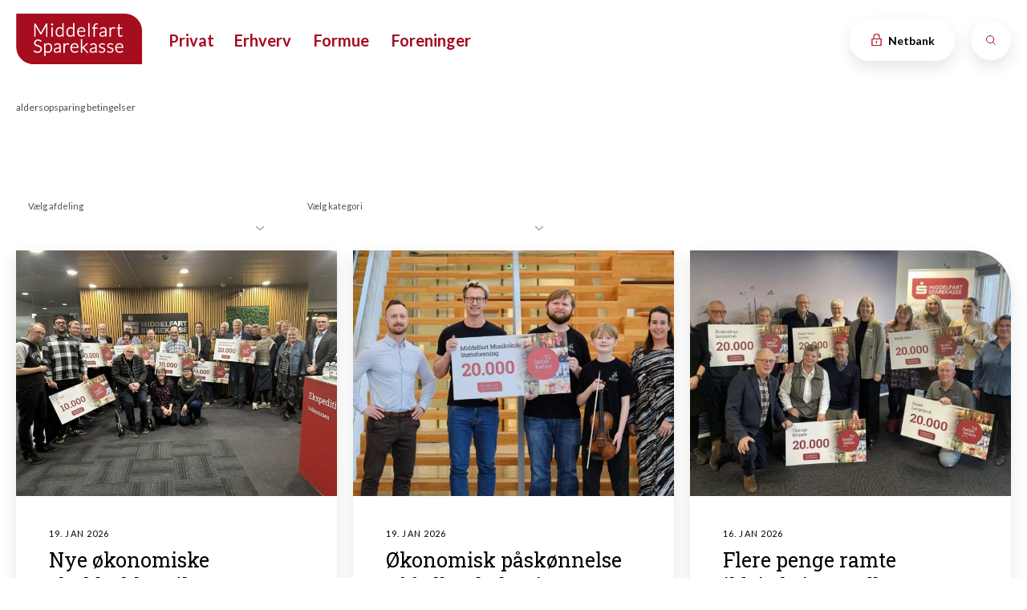

--- FILE ---
content_type: text/html; charset=UTF-8
request_url: https://midspar.dk/tag/aldersopsparing-betingelser/
body_size: 27574
content:
<!doctype html>
<html lang="da-DK">
	<head>
		<meta charset="UTF-8">
<script>
var gform;gform||(document.addEventListener("gform_main_scripts_loaded",function(){gform.scriptsLoaded=!0}),document.addEventListener("gform/theme/scripts_loaded",function(){gform.themeScriptsLoaded=!0}),window.addEventListener("DOMContentLoaded",function(){gform.domLoaded=!0}),gform={domLoaded:!1,scriptsLoaded:!1,themeScriptsLoaded:!1,isFormEditor:()=>"function"==typeof InitializeEditor,callIfLoaded:function(o){return!(!gform.domLoaded||!gform.scriptsLoaded||!gform.themeScriptsLoaded&&!gform.isFormEditor()||(gform.isFormEditor()&&console.warn("The use of gform.initializeOnLoaded() is deprecated in the form editor context and will be removed in Gravity Forms 3.1."),o(),0))},initializeOnLoaded:function(o){gform.callIfLoaded(o)||(document.addEventListener("gform_main_scripts_loaded",()=>{gform.scriptsLoaded=!0,gform.callIfLoaded(o)}),document.addEventListener("gform/theme/scripts_loaded",()=>{gform.themeScriptsLoaded=!0,gform.callIfLoaded(o)}),window.addEventListener("DOMContentLoaded",()=>{gform.domLoaded=!0,gform.callIfLoaded(o)}))},hooks:{action:{},filter:{}},addAction:function(o,r,e,t){gform.addHook("action",o,r,e,t)},addFilter:function(o,r,e,t){gform.addHook("filter",o,r,e,t)},doAction:function(o){gform.doHook("action",o,arguments)},applyFilters:function(o){return gform.doHook("filter",o,arguments)},removeAction:function(o,r){gform.removeHook("action",o,r)},removeFilter:function(o,r,e){gform.removeHook("filter",o,r,e)},addHook:function(o,r,e,t,n){null==gform.hooks[o][r]&&(gform.hooks[o][r]=[]);var d=gform.hooks[o][r];null==n&&(n=r+"_"+d.length),gform.hooks[o][r].push({tag:n,callable:e,priority:t=null==t?10:t})},doHook:function(r,o,e){var t;if(e=Array.prototype.slice.call(e,1),null!=gform.hooks[r][o]&&((o=gform.hooks[r][o]).sort(function(o,r){return o.priority-r.priority}),o.forEach(function(o){"function"!=typeof(t=o.callable)&&(t=window[t]),"action"==r?t.apply(null,e):e[0]=t.apply(null,e)})),"filter"==r)return e[0]},removeHook:function(o,r,t,n){var e;null!=gform.hooks[o][r]&&(e=(e=gform.hooks[o][r]).filter(function(o,r,e){return!!(null!=n&&n!=o.tag||null!=t&&t!=o.priority)}),gform.hooks[o][r]=e)}});
</script>

		<meta name="viewport" content="width=device-width, initial-scale=1">
		<meta name="theme-color" content="#A70A25">
		<link rel="profile" href="https://gmpg.org/xfn/11">
		<link href="https://fonts.googleapis.com/css2?family=Lato:wght@300;400;700;900&family=Roboto+Slab:wght@400;700&display=swap" rel="stylesheet">
		<script id="Cookiebot" src=https://consent.cookiebot.com/uc.js data-cbid="ebe81da2-e051-445c-8dea-6c78351dfcfe" data-blockingmode="auto" type="text/javascript"></script>
		
		<!-- Google Consent mode / Cookiebot -->
		<script data-cookieconsent="ignore">
			window.dataLayer = window.dataLayer || [];
			function gtag() {
				dataLayer.push(arguments);
			}
			gtag("consent", "default", {
				ad_personalization: "denied",
				ad_storage: "denied",
				ad_user_data: "denied",
				analytics_storage: "denied",
				functionality_storage: "denied",
				personalization_storage: "denied",
				security_storage: "granted",
				wait_for_update: 500,
			});
			gtag("set", "ads_data_redaction", true);
			gtag("set", "url_passthrough", false);
		</script>
		<!-- End Google Consent mode / Cookiebot -->

		<!-- Google Tag Manager -->
		<script>(function(w,d,s,l,i){w[l]=w[l]||[];w[l].push({'gtm.start':
															  new Date().getTime(),event:'gtm.js'});var f=d.getElementsByTagName(s)[0],
				j=d.createElement(s),dl=l!='dataLayer'?'&l='+l:'';j.async=true;j.src=
					'https://www.googletagmanager.com/gtm.js?id='+i+dl;f.parentNode.insertBefore(j,f);
									})(window,document,'script','dataLayer','GTM-5C75G2Q');</script>
		<!-- End Google Tag Manager -->

		<meta name='robots' content='index, follow, max-image-preview:large, max-snippet:-1, max-video-preview:-1' />

	<!-- This site is optimized with the Yoast SEO Premium plugin v26.7 (Yoast SEO v26.7) - https://yoast.com/wordpress/plugins/seo/ -->
	<title>aldersopsparing betingelser Archives - Middelfart Sparekasse</title>
	<link rel="canonical" href="https://midspar.dk/tag/aldersopsparing-betingelser/" />
	<meta property="og:locale" content="da_DK" />
	<meta property="og:type" content="article" />
	<meta property="og:title" content="aldersopsparing betingelser Arkiv" />
	<meta property="og:url" content="https://midspar.dk/tag/aldersopsparing-betingelser/" />
	<meta property="og:site_name" content="Middelfart Sparekasse" />
	<meta name="twitter:card" content="summary_large_image" />
	<script type="application/ld+json" class="yoast-schema-graph">{"@context":"https://schema.org","@graph":[{"@type":"CollectionPage","@id":"https://midspar.dk/tag/aldersopsparing-betingelser/","url":"https://midspar.dk/tag/aldersopsparing-betingelser/","name":"aldersopsparing betingelser Archives - Middelfart Sparekasse","isPartOf":{"@id":"https://midspar.dk/#website"},"inLanguage":"da-DK"},{"@type":"WebSite","@id":"https://midspar.dk/#website","url":"https://midspar.dk/","name":"Middelfart Sparekasse","description":"Fælles om økonomien","publisher":{"@id":"https://midspar.dk/#organization"},"potentialAction":[{"@type":"SearchAction","target":{"@type":"EntryPoint","urlTemplate":"https://midspar.dk/?s={search_term_string}"},"query-input":{"@type":"PropertyValueSpecification","valueRequired":true,"valueName":"search_term_string"}}],"inLanguage":"da-DK"},{"@type":"Organization","@id":"https://midspar.dk/#organization","name":"Middelfart Sparekasse","url":"https://midspar.dk/","logo":{"@type":"ImageObject","inLanguage":"da-DK","@id":"https://midspar.dk/#/schema/logo/image/","url":"https://midspar.dk/wp-content/uploads/2025/12/2025-logo.svg","contentUrl":"https://midspar.dk/wp-content/uploads/2025/12/2025-logo.svg","caption":"Middelfart Sparekasse"},"image":{"@id":"https://midspar.dk/#/schema/logo/image/"}}]}</script>
	<!-- / Yoast SEO Premium plugin. -->


<link rel="alternate" type="application/rss+xml" title="Middelfart Sparekasse &raquo; Feed" href="https://midspar.dk/feed/" />
<link rel="alternate" type="application/rss+xml" title="Middelfart Sparekasse &raquo;-kommentar-feed" href="https://midspar.dk/comments/feed/" />
<link rel="alternate" type="application/rss+xml" title="Middelfart Sparekasse &raquo; aldersopsparing betingelser-tag-feed" href="https://midspar.dk/tag/aldersopsparing-betingelser/feed/" />
<style id='wp-img-auto-sizes-contain-inline-css'>
img:is([sizes=auto i],[sizes^="auto," i]){contain-intrinsic-size:3000px 1500px}
/*# sourceURL=wp-img-auto-sizes-contain-inline-css */
</style>
<style id='wp-emoji-styles-inline-css'>

	img.wp-smiley, img.emoji {
		display: inline !important;
		border: none !important;
		box-shadow: none !important;
		height: 1em !important;
		width: 1em !important;
		margin: 0 0.07em !important;
		vertical-align: -0.1em !important;
		background: none !important;
		padding: 0 !important;
	}
/*# sourceURL=wp-emoji-styles-inline-css */
</style>
<style id='wp-block-library-inline-css'>
:root{--wp-block-synced-color:#7a00df;--wp-block-synced-color--rgb:122,0,223;--wp-bound-block-color:var(--wp-block-synced-color);--wp-editor-canvas-background:#ddd;--wp-admin-theme-color:#007cba;--wp-admin-theme-color--rgb:0,124,186;--wp-admin-theme-color-darker-10:#006ba1;--wp-admin-theme-color-darker-10--rgb:0,107,160.5;--wp-admin-theme-color-darker-20:#005a87;--wp-admin-theme-color-darker-20--rgb:0,90,135;--wp-admin-border-width-focus:2px}@media (min-resolution:192dpi){:root{--wp-admin-border-width-focus:1.5px}}.wp-element-button{cursor:pointer}:root .has-very-light-gray-background-color{background-color:#eee}:root .has-very-dark-gray-background-color{background-color:#313131}:root .has-very-light-gray-color{color:#eee}:root .has-very-dark-gray-color{color:#313131}:root .has-vivid-green-cyan-to-vivid-cyan-blue-gradient-background{background:linear-gradient(135deg,#00d084,#0693e3)}:root .has-purple-crush-gradient-background{background:linear-gradient(135deg,#34e2e4,#4721fb 50%,#ab1dfe)}:root .has-hazy-dawn-gradient-background{background:linear-gradient(135deg,#faaca8,#dad0ec)}:root .has-subdued-olive-gradient-background{background:linear-gradient(135deg,#fafae1,#67a671)}:root .has-atomic-cream-gradient-background{background:linear-gradient(135deg,#fdd79a,#004a59)}:root .has-nightshade-gradient-background{background:linear-gradient(135deg,#330968,#31cdcf)}:root .has-midnight-gradient-background{background:linear-gradient(135deg,#020381,#2874fc)}:root{--wp--preset--font-size--normal:16px;--wp--preset--font-size--huge:42px}.has-regular-font-size{font-size:1em}.has-larger-font-size{font-size:2.625em}.has-normal-font-size{font-size:var(--wp--preset--font-size--normal)}.has-huge-font-size{font-size:var(--wp--preset--font-size--huge)}.has-text-align-center{text-align:center}.has-text-align-left{text-align:left}.has-text-align-right{text-align:right}.has-fit-text{white-space:nowrap!important}#end-resizable-editor-section{display:none}.aligncenter{clear:both}.items-justified-left{justify-content:flex-start}.items-justified-center{justify-content:center}.items-justified-right{justify-content:flex-end}.items-justified-space-between{justify-content:space-between}.screen-reader-text{border:0;clip-path:inset(50%);height:1px;margin:-1px;overflow:hidden;padding:0;position:absolute;width:1px;word-wrap:normal!important}.screen-reader-text:focus{background-color:#ddd;clip-path:none;color:#444;display:block;font-size:1em;height:auto;left:5px;line-height:normal;padding:15px 23px 14px;text-decoration:none;top:5px;width:auto;z-index:100000}html :where(.has-border-color){border-style:solid}html :where([style*=border-top-color]){border-top-style:solid}html :where([style*=border-right-color]){border-right-style:solid}html :where([style*=border-bottom-color]){border-bottom-style:solid}html :where([style*=border-left-color]){border-left-style:solid}html :where([style*=border-width]){border-style:solid}html :where([style*=border-top-width]){border-top-style:solid}html :where([style*=border-right-width]){border-right-style:solid}html :where([style*=border-bottom-width]){border-bottom-style:solid}html :where([style*=border-left-width]){border-left-style:solid}html :where(img[class*=wp-image-]){height:auto;max-width:100%}:where(figure){margin:0 0 1em}html :where(.is-position-sticky){--wp-admin--admin-bar--position-offset:var(--wp-admin--admin-bar--height,0px)}@media screen and (max-width:600px){html :where(.is-position-sticky){--wp-admin--admin-bar--position-offset:0px}}

/*# sourceURL=wp-block-library-inline-css */
</style><style id='global-styles-inline-css'>
:root{--wp--preset--aspect-ratio--square: 1;--wp--preset--aspect-ratio--4-3: 4/3;--wp--preset--aspect-ratio--3-4: 3/4;--wp--preset--aspect-ratio--3-2: 3/2;--wp--preset--aspect-ratio--2-3: 2/3;--wp--preset--aspect-ratio--16-9: 16/9;--wp--preset--aspect-ratio--9-16: 9/16;--wp--preset--color--black: #000000;--wp--preset--color--cyan-bluish-gray: #abb8c3;--wp--preset--color--white: #ffffff;--wp--preset--color--pale-pink: #f78da7;--wp--preset--color--vivid-red: #cf2e2e;--wp--preset--color--luminous-vivid-orange: #ff6900;--wp--preset--color--luminous-vivid-amber: #fcb900;--wp--preset--color--light-green-cyan: #7bdcb5;--wp--preset--color--vivid-green-cyan: #00d084;--wp--preset--color--pale-cyan-blue: #8ed1fc;--wp--preset--color--vivid-cyan-blue: #0693e3;--wp--preset--color--vivid-purple: #9b51e0;--wp--preset--gradient--vivid-cyan-blue-to-vivid-purple: linear-gradient(135deg,rgb(6,147,227) 0%,rgb(155,81,224) 100%);--wp--preset--gradient--light-green-cyan-to-vivid-green-cyan: linear-gradient(135deg,rgb(122,220,180) 0%,rgb(0,208,130) 100%);--wp--preset--gradient--luminous-vivid-amber-to-luminous-vivid-orange: linear-gradient(135deg,rgb(252,185,0) 0%,rgb(255,105,0) 100%);--wp--preset--gradient--luminous-vivid-orange-to-vivid-red: linear-gradient(135deg,rgb(255,105,0) 0%,rgb(207,46,46) 100%);--wp--preset--gradient--very-light-gray-to-cyan-bluish-gray: linear-gradient(135deg,rgb(238,238,238) 0%,rgb(169,184,195) 100%);--wp--preset--gradient--cool-to-warm-spectrum: linear-gradient(135deg,rgb(74,234,220) 0%,rgb(151,120,209) 20%,rgb(207,42,186) 40%,rgb(238,44,130) 60%,rgb(251,105,98) 80%,rgb(254,248,76) 100%);--wp--preset--gradient--blush-light-purple: linear-gradient(135deg,rgb(255,206,236) 0%,rgb(152,150,240) 100%);--wp--preset--gradient--blush-bordeaux: linear-gradient(135deg,rgb(254,205,165) 0%,rgb(254,45,45) 50%,rgb(107,0,62) 100%);--wp--preset--gradient--luminous-dusk: linear-gradient(135deg,rgb(255,203,112) 0%,rgb(199,81,192) 50%,rgb(65,88,208) 100%);--wp--preset--gradient--pale-ocean: linear-gradient(135deg,rgb(255,245,203) 0%,rgb(182,227,212) 50%,rgb(51,167,181) 100%);--wp--preset--gradient--electric-grass: linear-gradient(135deg,rgb(202,248,128) 0%,rgb(113,206,126) 100%);--wp--preset--gradient--midnight: linear-gradient(135deg,rgb(2,3,129) 0%,rgb(40,116,252) 100%);--wp--preset--font-size--small: 13px;--wp--preset--font-size--medium: 20px;--wp--preset--font-size--large: 36px;--wp--preset--font-size--x-large: 42px;--wp--preset--spacing--20: 0.44rem;--wp--preset--spacing--30: 0.67rem;--wp--preset--spacing--40: 1rem;--wp--preset--spacing--50: 1.5rem;--wp--preset--spacing--60: 2.25rem;--wp--preset--spacing--70: 3.38rem;--wp--preset--spacing--80: 5.06rem;--wp--preset--shadow--natural: 6px 6px 9px rgba(0, 0, 0, 0.2);--wp--preset--shadow--deep: 12px 12px 50px rgba(0, 0, 0, 0.4);--wp--preset--shadow--sharp: 6px 6px 0px rgba(0, 0, 0, 0.2);--wp--preset--shadow--outlined: 6px 6px 0px -3px rgb(255, 255, 255), 6px 6px rgb(0, 0, 0);--wp--preset--shadow--crisp: 6px 6px 0px rgb(0, 0, 0);}:where(.is-layout-flex){gap: 0.5em;}:where(.is-layout-grid){gap: 0.5em;}body .is-layout-flex{display: flex;}.is-layout-flex{flex-wrap: wrap;align-items: center;}.is-layout-flex > :is(*, div){margin: 0;}body .is-layout-grid{display: grid;}.is-layout-grid > :is(*, div){margin: 0;}:where(.wp-block-columns.is-layout-flex){gap: 2em;}:where(.wp-block-columns.is-layout-grid){gap: 2em;}:where(.wp-block-post-template.is-layout-flex){gap: 1.25em;}:where(.wp-block-post-template.is-layout-grid){gap: 1.25em;}.has-black-color{color: var(--wp--preset--color--black) !important;}.has-cyan-bluish-gray-color{color: var(--wp--preset--color--cyan-bluish-gray) !important;}.has-white-color{color: var(--wp--preset--color--white) !important;}.has-pale-pink-color{color: var(--wp--preset--color--pale-pink) !important;}.has-vivid-red-color{color: var(--wp--preset--color--vivid-red) !important;}.has-luminous-vivid-orange-color{color: var(--wp--preset--color--luminous-vivid-orange) !important;}.has-luminous-vivid-amber-color{color: var(--wp--preset--color--luminous-vivid-amber) !important;}.has-light-green-cyan-color{color: var(--wp--preset--color--light-green-cyan) !important;}.has-vivid-green-cyan-color{color: var(--wp--preset--color--vivid-green-cyan) !important;}.has-pale-cyan-blue-color{color: var(--wp--preset--color--pale-cyan-blue) !important;}.has-vivid-cyan-blue-color{color: var(--wp--preset--color--vivid-cyan-blue) !important;}.has-vivid-purple-color{color: var(--wp--preset--color--vivid-purple) !important;}.has-black-background-color{background-color: var(--wp--preset--color--black) !important;}.has-cyan-bluish-gray-background-color{background-color: var(--wp--preset--color--cyan-bluish-gray) !important;}.has-white-background-color{background-color: var(--wp--preset--color--white) !important;}.has-pale-pink-background-color{background-color: var(--wp--preset--color--pale-pink) !important;}.has-vivid-red-background-color{background-color: var(--wp--preset--color--vivid-red) !important;}.has-luminous-vivid-orange-background-color{background-color: var(--wp--preset--color--luminous-vivid-orange) !important;}.has-luminous-vivid-amber-background-color{background-color: var(--wp--preset--color--luminous-vivid-amber) !important;}.has-light-green-cyan-background-color{background-color: var(--wp--preset--color--light-green-cyan) !important;}.has-vivid-green-cyan-background-color{background-color: var(--wp--preset--color--vivid-green-cyan) !important;}.has-pale-cyan-blue-background-color{background-color: var(--wp--preset--color--pale-cyan-blue) !important;}.has-vivid-cyan-blue-background-color{background-color: var(--wp--preset--color--vivid-cyan-blue) !important;}.has-vivid-purple-background-color{background-color: var(--wp--preset--color--vivid-purple) !important;}.has-black-border-color{border-color: var(--wp--preset--color--black) !important;}.has-cyan-bluish-gray-border-color{border-color: var(--wp--preset--color--cyan-bluish-gray) !important;}.has-white-border-color{border-color: var(--wp--preset--color--white) !important;}.has-pale-pink-border-color{border-color: var(--wp--preset--color--pale-pink) !important;}.has-vivid-red-border-color{border-color: var(--wp--preset--color--vivid-red) !important;}.has-luminous-vivid-orange-border-color{border-color: var(--wp--preset--color--luminous-vivid-orange) !important;}.has-luminous-vivid-amber-border-color{border-color: var(--wp--preset--color--luminous-vivid-amber) !important;}.has-light-green-cyan-border-color{border-color: var(--wp--preset--color--light-green-cyan) !important;}.has-vivid-green-cyan-border-color{border-color: var(--wp--preset--color--vivid-green-cyan) !important;}.has-pale-cyan-blue-border-color{border-color: var(--wp--preset--color--pale-cyan-blue) !important;}.has-vivid-cyan-blue-border-color{border-color: var(--wp--preset--color--vivid-cyan-blue) !important;}.has-vivid-purple-border-color{border-color: var(--wp--preset--color--vivid-purple) !important;}.has-vivid-cyan-blue-to-vivid-purple-gradient-background{background: var(--wp--preset--gradient--vivid-cyan-blue-to-vivid-purple) !important;}.has-light-green-cyan-to-vivid-green-cyan-gradient-background{background: var(--wp--preset--gradient--light-green-cyan-to-vivid-green-cyan) !important;}.has-luminous-vivid-amber-to-luminous-vivid-orange-gradient-background{background: var(--wp--preset--gradient--luminous-vivid-amber-to-luminous-vivid-orange) !important;}.has-luminous-vivid-orange-to-vivid-red-gradient-background{background: var(--wp--preset--gradient--luminous-vivid-orange-to-vivid-red) !important;}.has-very-light-gray-to-cyan-bluish-gray-gradient-background{background: var(--wp--preset--gradient--very-light-gray-to-cyan-bluish-gray) !important;}.has-cool-to-warm-spectrum-gradient-background{background: var(--wp--preset--gradient--cool-to-warm-spectrum) !important;}.has-blush-light-purple-gradient-background{background: var(--wp--preset--gradient--blush-light-purple) !important;}.has-blush-bordeaux-gradient-background{background: var(--wp--preset--gradient--blush-bordeaux) !important;}.has-luminous-dusk-gradient-background{background: var(--wp--preset--gradient--luminous-dusk) !important;}.has-pale-ocean-gradient-background{background: var(--wp--preset--gradient--pale-ocean) !important;}.has-electric-grass-gradient-background{background: var(--wp--preset--gradient--electric-grass) !important;}.has-midnight-gradient-background{background: var(--wp--preset--gradient--midnight) !important;}.has-small-font-size{font-size: var(--wp--preset--font-size--small) !important;}.has-medium-font-size{font-size: var(--wp--preset--font-size--medium) !important;}.has-large-font-size{font-size: var(--wp--preset--font-size--large) !important;}.has-x-large-font-size{font-size: var(--wp--preset--font-size--x-large) !important;}
/*# sourceURL=global-styles-inline-css */
</style>

<style id='classic-theme-styles-inline-css'>
/*! This file is auto-generated */
.wp-block-button__link{color:#fff;background-color:#32373c;border-radius:9999px;box-shadow:none;text-decoration:none;padding:calc(.667em + 2px) calc(1.333em + 2px);font-size:1.125em}.wp-block-file__button{background:#32373c;color:#fff;text-decoration:none}
/*# sourceURL=/wp-includes/css/classic-themes.min.css */
</style>
<link rel='stylesheet' id='style-css' href='https://midspar.dk/wp-content/plugins/cdm-aws-reader/style.css?ver=6.9' media='all' />
<link rel='stylesheet' id='midspar-style-css' href='https://midspar.dk/wp-content/themes/midspar/style.css?ver=1.7.10' media='all' />
<link rel='stylesheet' id='dictionary-style-css-css' href='https://midspar.dk/wp-content/themes/midspar/css/dictionary.css?ver=1.7.10' media='all' />
<script src="https://midspar.dk/wp-includes/js/jquery/jquery.min.js?ver=3.7.1" id="jquery-core-js"></script>
<script src="https://midspar.dk/wp-includes/js/jquery/jquery-migrate.min.js?ver=3.4.1" id="jquery-migrate-js"></script>
<script id="custom-js-extra">
var ajax_object = {"ajax_url":"https://midspar.dk/wp-admin/admin-ajax.php"};
//# sourceURL=custom-js-extra
</script>
<script src="https://midspar.dk/wp-content/plugins/cdm-aws-reader/custom.js?ver=6.9" id="custom-js"></script>
<script src="https://midspar.dk/wp-content/themes/midspar/js/custom.js?ver=1.7.10" id="midspar-custom-js"></script>
<script src="https://midspar.dk/wp-content/themes/midspar/js/dictionary.js?ver=1.7.10" id="dictionary-custom-js-js"></script>
<script src="https://midspar.dk/wp-includes/js/underscore.min.js?ver=1.13.7" id="underscore-js"></script>
<script id="wp-util-js-extra">
var _wpUtilSettings = {"ajax":{"url":"/wp-admin/admin-ajax.php"}};
//# sourceURL=wp-util-js-extra
</script>
<script src="https://midspar.dk/wp-includes/js/wp-util.min.js?ver=6.9" id="wp-util-js"></script>
<script src="https://midspar.dk/wp-content/plugins/wp-search-with-algolia/js/instantsearch.js/dist/instantsearch-preact.min.js?ver=1.4.0" id="algolia-instantsearch-js"></script>
<meta name="generator" content="WordPress 6.9" />

		<!-- Google Tag Manager -->
		<script>(function(w,d,s,l,i){w[l]=w[l]||[];w[l].push({'gtm.start':new Date().getTime(),event:'gtm.js'});var f=d.getElementsByTagName(s)[0],j=d.createElement(s);j.async=true;j.src="https://load.sgtm.midspar.dk/ddfrumyoa.js?"+i;f.parentNode.insertBefore(j,f);})(window,document,'script','dataLayer','9A=aWQ9R1RNLTVDNzVHMlE%3D&amp;sort=desc');</script>
		<!-- End Google Tag Manager -->
				<style>
			.algolia-search-highlight {
				background-color: #fffbcc;
				border-radius: 2px;
				font-style: normal;
			}
		</style>
		<script type="text/javascript">var algolia = {"debug":false,"application_id":"E8MGN5JAEL","search_api_key":"989082f51e9115589a30292fb670bccb","powered_by_enabled":false,"query":"","autocomplete":{"sources":[],"input_selector":"input[name='s']:not('.no-autocomplete')"},"indices":{"searchable_posts":{"name":"wp_searchable_posts","id":"searchable_posts","enabled":true,"replicas":[]}}};</script><link rel="icon" href="https://midspar.dk/wp-content/uploads/2025/12/Logo-Ikon-125x125px.jpg" sizes="32x32" />
<link rel="icon" href="https://midspar.dk/wp-content/uploads/2025/12/Logo-Ikon-125x125px.jpg" sizes="192x192" />
<link rel="apple-touch-icon" href="https://midspar.dk/wp-content/uploads/2025/12/Logo-Ikon-125x125px.jpg" />
<meta name="msapplication-TileImage" content="https://midspar.dk/wp-content/uploads/2025/12/Logo-Ikon-125x125px.jpg" />
		<script type="text/javascript" async  src="https://cdnjs.cloudflare.com/ajax/libs/jquery-cookie/1.4.1/jquery.cookie.js"></script>
		<script src="https://s3-eu-west-1.amazonaws.com/leaddoubler/files/iframeResizer.js" id="ldScript" loadParams="true" urlCheck="" autoScroll="true" offset="0"></script>
		<!-- LEAD INFO RM -->	
		
	<link rel='stylesheet' id='gforms_reset_css-css' href='https://midspar.dk/wp-content/plugins/gravityforms/legacy/css/formreset.min.css?ver=2.9.25' media='all' />
<link rel='stylesheet' id='gforms_formsmain_css-css' href='https://midspar.dk/wp-content/plugins/gravityforms/legacy/css/formsmain.min.css?ver=2.9.25' media='all' />
<link rel='stylesheet' id='gforms_ready_class_css-css' href='https://midspar.dk/wp-content/plugins/gravityforms/legacy/css/readyclass.min.css?ver=2.9.25' media='all' />
<link rel='stylesheet' id='gforms_browsers_css-css' href='https://midspar.dk/wp-content/plugins/gravityforms/legacy/css/browsers.min.css?ver=2.9.25' media='all' />
</head>
	<body class="archive tag tag-aldersopsparing-betingelser tag-204 wp-custom-logo wp-theme-midspar hfeed no-sidebar">
		
		<!-- Karla Chat -->
		<script defer id="karlastatic-script" src="https://static.karlahub.com/static/js/main.js?key=s5WlJImB4akP5QmnZdacbyxI4RIW6yV1Kl90mxR0r0M"></script>
		<script>
			function loadKarla() {
				var KarlaStaticTag = document.currentScript;
				new KarlaStatic({
					element: KarlaStaticTag,
					model: "ljnJJC17E1ahcgd4QDxz",
					type: "chat",
					variant: "window"
				});
			}

			if (window.KarlaStatic) {
				loadKarla();
			} else {
				var KarlaScript = document.getElementById("karlastatic-script");
				KarlaScript.onload = loadKarla;
				KarlaScript.title = "Midspar - Karla chat bot"; // Adding title attribute dynamically
			}
		</script>
		<!-- END Karla Chat -->

		<!-- Google Tag Manager (noscript) -->
		<noscript><iframe src="https://www.googletagmanager.com/ns.html?id=GTM-5C75G2Q"
						  height="0" width="0" style="display:none;visibility:hidden"></iframe></noscript>
		<!-- End Google Tag Manager (noscript) -->
		<div id="page" class="site">
			<header id="header" class="site-header">
				<div class="site-branding">
										<a href="https://midspar.dk/" class="custom-logo-link" title="Gå til forsiden af midspar.dk" rel="home"><img src="https://midspar.dk/wp-content/uploads/2025/12/2025-logo.svg" alt="Middelfart Sparekasse"/></a>
				</div>
				<nav id="site-navigation" class="main-navigation" role="navigation">
					<div class="menu-privat-container"><ul id="menu-privat" class="menu"><li id="menu-item-2038" class="menu-item menu-item-type-custom menu-item-object-custom menu-item-has-children first-menu-item menu-item-2038"><a tabindex="0">Privat</a>
<div class='sub-menu-wrap'><ul class='sub-menu'>
	<li id="menu-item-2093" class="menu-item menu-item-type-post_type menu-item-object-page menu-item-has-children menu-item-2093"><a href="https://midspar.dk/privat/bliv-kunde/" tabindex="0">Bliv kunde</a>
	<div class='sub-menu-wrap'><ul class='sub-menu'>
		<li id="menu-item-5937" class="menu-item menu-item-type-custom menu-item-object-custom menu-item-5937"><a href="https://midspar.dk/privat/bliv-kunde/" tabindex="0">Bliv privatkunde</a></li>
		<li id="menu-item-5936" class="menu-item menu-item-type-custom menu-item-object-custom menu-item-5936"><a href="https://midspar.dk/privat/produkter/konti/foreningskonto-foreningskunde-i-middelfart-sparekasse/" tabindex="0">Bliv foreningskunde</a></li>
		<li id="menu-item-5938" class="menu-item menu-item-type-custom menu-item-object-custom menu-item-5938"><a href="https://midspar.dk/erhverv/bliv-erhvervskunde/" tabindex="0">Bliv erhvervskunde</a></li>
		<li id="menu-item-10193" class="menu-item menu-item-type-post_type menu-item-object-page menu-item-10193"><a href="https://midspar.dk/se-ogsaa/legitimation/legitimation-privatkunder/" tabindex="0">Legitimation m.m.</a></li>
	</ul></div>
</li>
	<li id="menu-item-3453" class="menu-item menu-item-type-post_type menu-item-object-page menu-item-has-children menu-item-3453"><a href="https://midspar.dk/kontakt/find-afdeling-og-aabningstider/" tabindex="0">Find afdeling og åbningstider</a>
	<div class='sub-menu-wrap'><ul class='sub-menu'>
		<li id="menu-item-5947" class="menu-item menu-item-type-post_type menu-item-object-department menu-item-5947"><a href="https://midspar.dk/om-midspar/afdelinger/hovedkontor/" tabindex="0">Hovedkontor og stab</a></li>
		<li id="menu-item-33919" class="menu-item menu-item-type-post_type menu-item-object-department menu-item-33919"><a href="https://midspar.dk/om-midspar/afdelinger/bogense/" tabindex="0">Bogense</a></li>
		<li id="menu-item-5953" class="menu-item menu-item-type-post_type menu-item-object-department menu-item-5953"><a href="https://midspar.dk/om-midspar/afdelinger/odense/" tabindex="0">Dalum</a></li>
		<li id="menu-item-5943" class="menu-item menu-item-type-post_type menu-item-object-department menu-item-5943"><a href="https://midspar.dk/om-midspar/afdelinger/esbjerg/" tabindex="0">Esbjerg</a></li>
		<li id="menu-item-19824" class="menu-item menu-item-type-custom menu-item-object-custom menu-item-19824"><a href="https://midspar.dk/om-midspar/afdelinger/fanoe/" tabindex="0">Fanø</a></li>
		<li id="menu-item-5944" class="menu-item menu-item-type-post_type menu-item-object-department menu-item-5944"><a href="https://midspar.dk/om-midspar/afdelinger/fredericia/" tabindex="0">Fredericia</a></li>
		<li id="menu-item-5945" class="menu-item menu-item-type-post_type menu-item-object-department menu-item-5945"><a href="https://midspar.dk/om-midspar/afdelinger/hedensted/" tabindex="0">Hedensted</a></li>
		<li id="menu-item-34215" class="menu-item menu-item-type-post_type menu-item-object-department menu-item-34215"><a href="https://midspar.dk/om-midspar/afdelinger/hedensted-horsens-erhverv/" tabindex="0">Hedensted-Horsens Erhverv</a></li>
		<li id="menu-item-5946" class="menu-item menu-item-type-post_type menu-item-object-department menu-item-5946"><a href="https://midspar.dk/om-midspar/afdelinger/horsens/" tabindex="0">Horsens</a></li>
		<li id="menu-item-5948" class="menu-item menu-item-type-post_type menu-item-object-department menu-item-5948"><a href="https://midspar.dk/om-midspar/afdelinger/hoerning/" tabindex="0">Hørning</a></li>
		<li id="menu-item-34218" class="menu-item menu-item-type-post_type menu-item-object-department menu-item-34218"><a href="https://midspar.dk/om-midspar/afdelinger/kerteminde/" tabindex="0">Kerteminde</a></li>
		<li id="menu-item-5949" class="menu-item menu-item-type-post_type menu-item-object-department menu-item-5949"><a href="https://midspar.dk/om-midspar/afdelinger/kolding/" tabindex="0">Kolding</a></li>
		<li id="menu-item-19825" class="menu-item menu-item-type-custom menu-item-object-custom menu-item-19825"><a href="https://midspar.dk/om-midspar/afdelinger/koebenhavn/" tabindex="0">København</a></li>
		<li id="menu-item-5950" class="menu-item menu-item-type-post_type menu-item-object-department menu-item-5950"><a href="https://midspar.dk/om-midspar/afdelinger/middelfart-erhverv/" tabindex="0">Fredericia-Middelfart Erhverv</a></li>
		<li id="menu-item-5951" class="menu-item menu-item-type-post_type menu-item-object-department menu-item-5951"><a href="https://midspar.dk/om-midspar/afdelinger/middelfart-privat/" tabindex="0">Middelfart Privat</a></li>
		<li id="menu-item-34217" class="menu-item menu-item-type-post_type menu-item-object-department menu-item-34217"><a href="https://midspar.dk/om-midspar/afdelinger/naesby/" tabindex="0">Næsby</a></li>
		<li id="menu-item-33909" class="menu-item menu-item-type-post_type menu-item-object-department menu-item-33909"><a href="https://midspar.dk/om-midspar/afdelinger/odense-erhverv/" tabindex="0">Odense Erhverv</a></li>
		<li id="menu-item-34214" class="menu-item menu-item-type-post_type menu-item-object-department menu-item-34214"><a href="https://midspar.dk/om-midspar/afdelinger/otterup/" tabindex="0">Otterup</a></li>
		<li id="menu-item-10537" class="menu-item menu-item-type-post_type menu-item-object-department menu-item-10537"><a href="https://midspar.dk/om-midspar/afdelinger/silkeborg/" tabindex="0">Silkeborg</a></li>
		<li id="menu-item-34216" class="menu-item menu-item-type-post_type menu-item-object-department menu-item-34216"><a href="https://midspar.dk/om-midspar/afdelinger/skibhus/" tabindex="0">Skibhus</a></li>
		<li id="menu-item-5955" class="menu-item menu-item-type-post_type menu-item-object-department menu-item-5955"><a href="https://midspar.dk/om-midspar/afdelinger/svendborg/" tabindex="0">Svendborg</a></li>
		<li id="menu-item-34213" class="menu-item menu-item-type-post_type menu-item-object-department menu-item-34213"><a href="https://midspar.dk/om-midspar/afdelinger/soendersoe/" tabindex="0">Søndersø</a></li>
		<li id="menu-item-5956" class="menu-item menu-item-type-post_type menu-item-object-department menu-item-5956"><a href="https://midspar.dk/om-midspar/afdelinger/toerring/" tabindex="0">Tørring</a></li>
		<li id="menu-item-5957" class="menu-item menu-item-type-post_type menu-item-object-department menu-item-5957"><a href="https://midspar.dk/om-midspar/afdelinger/vejle/" tabindex="0">Vejle</a></li>
		<li id="menu-item-5942" class="menu-item menu-item-type-post_type menu-item-object-department menu-item-5942"><a href="https://midspar.dk/om-midspar/afdelinger/aarhus/" tabindex="0">Aarhus</a></li>
	</ul></div>
</li>
	<li id="menu-item-12" class="menu-item menu-item-type-custom menu-item-object-custom menu-item-has-children menu-item-12"><a tabindex="0">Dit liv</a>
	<div class='sub-menu-wrap'><ul class='sub-menu'>
		<li id="menu-item-23448" class="menu-item menu-item-type-post_type menu-item-object-page menu-item-23448"><a href="https://midspar.dk/privat/dit-liv/undgaa-svindel-og-misbrug/" tabindex="0">Undgå svindel og misbrug</a></li>
		<li id="menu-item-480" class="menu-item menu-item-type-post_type menu-item-object-page menu-item-has-children menu-item-480"><a href="https://midspar.dk/privat/dit-liv/arbejdslivet/" tabindex="0">Arbejdslivet</a>
		<div class='sub-menu-wrap'><ul class='sub-menu'>
			<li id="menu-item-490" class="menu-item menu-item-type-post_type menu-item-object-page menu-item-490"><a href="https://midspar.dk/privat/dit-liv/arbejdslivet/foerste-job/" tabindex="0">Første job</a></li>
			<li id="menu-item-489" class="menu-item menu-item-type-post_type menu-item-object-page menu-item-489"><a href="https://midspar.dk/privat/dit-liv/arbejdslivet/arbejdsloes/" tabindex="0">Arbejdsløs</a></li>
			<li id="menu-item-488" class="menu-item menu-item-type-post_type menu-item-object-page menu-item-488"><a href="https://midspar.dk/privat/dit-liv/arbejdslivet/pension-faa-raad-til-at-leve-livet-hele-livet/" tabindex="0">Pension – få råd til at leve livet hele livet</a></li>
		</ul></div>
</li>
		<li id="menu-item-510" class="menu-item menu-item-type-post_type menu-item-object-page menu-item-has-children menu-item-510"><a href="https://midspar.dk/privat/dit-liv/bolig/" tabindex="0">Bolig</a>
		<div class='sub-menu-wrap'><ul class='sub-menu'>
			<li id="menu-item-3434" class="menu-item menu-item-type-post_type menu-item-object-page menu-item-3434"><a href="https://midspar.dk/privat/dit-liv/bolig/energirenovering-af-dit-hus/" tabindex="0">Energirenovering af dit hus</a></li>
			<li id="menu-item-511" class="menu-item menu-item-type-post_type menu-item-object-page menu-item-511"><a href="https://midspar.dk/privat/dit-liv/bolig/laaneomlaegning-overvejer-du-at-laegge-laan-om/" tabindex="0">Låneomlægning</a></li>
			<li id="menu-item-514" class="menu-item menu-item-type-post_type menu-item-object-page menu-item-514"><a href="https://midspar.dk/privat/dit-liv/bolig/laan-i-frivaerdi/" tabindex="0">Lån i friværdi</a></li>
		</ul></div>
</li>
		<li id="menu-item-533" class="menu-item menu-item-type-post_type menu-item-object-page menu-item-has-children menu-item-533"><a href="https://midspar.dk/privat/dit-liv/ung/" tabindex="0">Ung – 18-29 år</a>
		<div class='sub-menu-wrap'><ul class='sub-menu'>
			<li id="menu-item-537" class="menu-item menu-item-type-post_type menu-item-object-page menu-item-537"><a href="https://midspar.dk/privat/dit-liv/ung/18-aar/" tabindex="0">18 år</a></li>
			<li id="menu-item-535" class="menu-item menu-item-type-post_type menu-item-object-page menu-item-535"><a href="https://midspar.dk/privat/dit-liv/ung/flytte-hjemmefra/" tabindex="0">Flytte hjemmefra</a></li>
			<li id="menu-item-534" class="menu-item menu-item-type-post_type menu-item-object-page menu-item-534"><a href="https://midspar.dk/privat/dit-liv/ung/flytte-sammen/" tabindex="0">Flytte sammen</a></li>
		</ul></div>
</li>
		<li id="menu-item-558" class="menu-item menu-item-type-post_type menu-item-object-page menu-item-has-children menu-item-558"><a href="https://midspar.dk/privat/dit-liv/familielivet/" tabindex="0">Familielivet</a>
		<div class='sub-menu-wrap'><ul class='sub-menu'>
			<li id="menu-item-566" class="menu-item menu-item-type-post_type menu-item-object-page menu-item-566"><a href="https://midspar.dk/privat/dit-liv/familielivet/faellesoekonomi/" tabindex="0">Fællesøkonomi</a></li>
			<li id="menu-item-563" class="menu-item menu-item-type-post_type menu-item-object-page menu-item-563"><a href="https://midspar.dk/privat/dit-liv/familielivet/daglig-oekonomi/" tabindex="0">Daglig økonomi</a></li>
			<li id="menu-item-565" class="menu-item menu-item-type-post_type menu-item-object-page menu-item-565"><a href="https://midspar.dk/privat/dit-liv/familielivet/boern/" tabindex="0">Børn</a></li>
			<li id="menu-item-561" class="menu-item menu-item-type-post_type menu-item-object-page menu-item-561"><a href="https://midspar.dk/privat/dit-liv/familielivet/skilsmisse/" tabindex="0">Skilsmisse og økonomi</a></li>
			<li id="menu-item-559" class="menu-item menu-item-type-post_type menu-item-object-page menu-item-559"><a href="https://midspar.dk/privat/dit-liv/familielivet/naar-livet-slutter/" tabindex="0">Når livet slutter</a></li>
		</ul></div>
</li>
		<li id="menu-item-27997" class="menu-item menu-item-type-post_type menu-item-object-page menu-item-has-children menu-item-27997"><a href="https://midspar.dk/privat/dit-liv/investering-formue/" tabindex="0">Investering &#038; formue</a>
		<div class='sub-menu-wrap'><ul class='sub-menu'>
			<li id="menu-item-27998" class="menu-item menu-item-type-post_type menu-item-object-page menu-item-27998"><a href="https://midspar.dk/privat/dit-liv/formue/kom-igang-med-at-investere/" tabindex="0">Kom igang med at investere</a></li>
			<li id="menu-item-27999" class="menu-item menu-item-type-post_type menu-item-object-page menu-item-27999"><a href="https://midspar.dk/privat/dit-liv/formue/maanedsopsparing-proev-beregneren/" tabindex="0">Månedsopsparing – prøv beregneren</a></li>
		</ul></div>
</li>
		<li id="menu-item-580" class="menu-item menu-item-type-post_type menu-item-object-page menu-item-has-children menu-item-580"><a href="https://midspar.dk/privat/dit-liv/oplevelser/" tabindex="0">Oplevelser</a>
		<div class='sub-menu-wrap'><ul class='sub-menu'>
			<li id="menu-item-584" class="menu-item menu-item-type-post_type menu-item-object-page menu-item-584"><a href="https://midspar.dk/privat/dit-liv/oplevelser/arrangementer/" tabindex="0">Arrangementer</a></li>
			<li id="menu-item-582" class="menu-item menu-item-type-post_type menu-item-object-page menu-item-582"><a href="https://midspar.dk/privat/dit-liv/oplevelser/rabatter/" tabindex="0">Rabataftaler</a></li>
			<li id="menu-item-581" class="menu-item menu-item-type-post_type menu-item-object-page menu-item-581"><a href="https://midspar.dk/privat/dit-liv/oplevelser/rejse/" tabindex="0">Rejse</a></li>
		</ul></div>
</li>
		<li id="menu-item-4896" class="menu-item menu-item-type-post_type menu-item-object-page menu-item-has-children menu-item-4896"><a href="https://midspar.dk/privat/dit-liv/vi-stoetter/" tabindex="0">Vi støtter</a>
		<div class='sub-menu-wrap'><ul class='sub-menu'>
			<li id="menu-item-585" class="menu-item menu-item-type-post_type menu-item-object-page menu-item-585"><a href="https://midspar.dk/privat/dit-liv/vi-stoetter/foreninger/" tabindex="0">Foreninger</a></li>
			<li id="menu-item-4897" class="menu-item menu-item-type-post_type menu-item-object-page menu-item-4897"><a href="https://midspar.dk/privat/dit-liv/vi-stoetter/studielegat/" tabindex="0">Studielegat</a></li>
			<li id="menu-item-4906" class="menu-item menu-item-type-post_type menu-item-object-page menu-item-4906"><a href="https://midspar.dk/privat/dit-liv/vi-stoetter/har-du-et-godt-formaal-vi-skal-stoette/" tabindex="0">Har du et godt formål, vi skal støtte?</a></li>
		</ul></div>
</li>
	</ul></div>
</li>
	<li id="menu-item-13" class="menu-item menu-item-type-custom menu-item-object-custom menu-item-has-children menu-item-13"><a tabindex="0">Produkter</a>
	<div class='sub-menu-wrap'><ul class='sub-menu'>
		<li id="menu-item-5735" class="menu-item menu-item-type-post_type menu-item-object-page menu-item-5735"><a href="https://midspar.dk/privat/produkter/garant/" tabindex="0">Garant</a></li>
		<li id="menu-item-639" class="menu-item menu-item-type-post_type menu-item-object-page menu-item-has-children menu-item-639"><a href="https://midspar.dk/privat/produkter/laan/" tabindex="0">Lån</a>
		<div class='sub-menu-wrap'><ul class='sub-menu'>
			<li id="menu-item-648" class="menu-item menu-item-type-post_type menu-item-object-page menu-item-648"><a href="https://midspar.dk/privat/produkter/laan/billaan/" tabindex="0">Billån</a></li>
			<li id="menu-item-647" class="menu-item menu-item-type-post_type menu-item-object-page menu-item-647"><a href="https://midspar.dk/privat/produkter/laan/elbillaan/" tabindex="0">Elbillån</a></li>
			<li id="menu-item-644" class="menu-item menu-item-type-post_type menu-item-object-page menu-item-644"><a href="https://midspar.dk/privat/produkter/laan/realkreditlaan/" tabindex="0">Realkreditlån</a></li>
			<li id="menu-item-23094" class="menu-item menu-item-type-post_type menu-item-object-page menu-item-23094"><a href="https://midspar.dk/privat/produkter/laan/andelsboliglaan/" tabindex="0">Andelsboliglån</a></li>
			<li id="menu-item-5562" class="menu-item menu-item-type-custom menu-item-object-custom menu-item-5562"><a href="https://midspar.dk/privat/produkter/laan/" tabindex="0">Vis alt om lån >></a></li>
		</ul></div>
</li>
		<li id="menu-item-600" class="menu-item menu-item-type-post_type menu-item-object-page menu-item-has-children menu-item-600"><a href="https://midspar.dk/privat/produkter/kort/" tabindex="0">Betalingskort</a>
		<div class='sub-menu-wrap'><ul class='sub-menu'>
			<li id="menu-item-664" class="menu-item menu-item-type-post_type menu-item-object-page menu-item-664"><a href="https://midspar.dk/privat/produkter/kort/mastercard/" tabindex="0">Mastercard</a></li>
			<li id="menu-item-662" class="menu-item menu-item-type-post_type menu-item-object-page menu-item-662"><a href="https://midspar.dk/privat/produkter/kort/haeveautomat/" tabindex="0">Hæveautomat</a></li>
			<li id="menu-item-660" class="menu-item menu-item-type-post_type menu-item-object-page menu-item-660"><a href="https://midspar.dk/privat/produkter/kort/misbrug-af-kort-og-indsigelse/" tabindex="0">Misbrug af kort og indsigelse</a></li>
			<li id="menu-item-5563" class="menu-item menu-item-type-custom menu-item-object-custom menu-item-5563"><a href="https://midspar.dk/privat/produkter/kort/" tabindex="0">Vis alt om betalingskort >></a></li>
		</ul></div>
</li>
		<li id="menu-item-16433" class="menu-item menu-item-type-post_type menu-item-object-page menu-item-16433"><a href="https://midspar.dk/privat/produkter/spar-penge-og-energi/" tabindex="0">Spar penge og energi</a></li>
		<li id="menu-item-24264" class="menu-item menu-item-type-post_type menu-item-object-page menu-item-has-children menu-item-24264"><a href="https://midspar.dk/privat/produkter/opsparing/" tabindex="0">Opsparing</a>
		<div class='sub-menu-wrap'><ul class='sub-menu'>
			<li id="menu-item-24265" class="menu-item menu-item-type-post_type menu-item-object-page menu-item-24265"><a href="https://midspar.dk/privat/produkter/opsparing/boerneopsparing/" tabindex="0">Børneopsparing</a></li>
			<li id="menu-item-24266" class="menu-item menu-item-type-post_type menu-item-object-page menu-item-24266"><a href="https://midspar.dk/privat/produkter/opsparing/ms-opsparing-3-maaneder/" tabindex="0">MS Opsparing 3 Måneder</a></li>
			<li id="menu-item-24267" class="menu-item menu-item-type-custom menu-item-object-custom menu-item-24267"><a href="https://midspar.dk/privat/produkter/opsparing/" tabindex="0">Vis alt om opsparing >></a></li>
		</ul></div>
</li>
		<li id="menu-item-618" class="menu-item menu-item-type-post_type menu-item-object-page menu-item-has-children menu-item-618"><a href="https://midspar.dk/privat/produkter/konti/" tabindex="0">Konti</a>
		<div class='sub-menu-wrap'><ul class='sub-menu'>
			<li id="menu-item-679" class="menu-item menu-item-type-post_type menu-item-object-page menu-item-679"><a href="https://midspar.dk/privat/produkter/konti/budgetkonto/" tabindex="0">Budgetkonto</a></li>
			<li id="menu-item-1232" class="menu-item menu-item-type-post_type menu-item-object-page menu-item-1232"><a href="https://midspar.dk/privat/produkter/konti/foreningskonto-foreningskunde-i-middelfart-sparekasse/" tabindex="0">Foreningskonto</a></li>
			<li id="menu-item-676" class="menu-item menu-item-type-post_type menu-item-object-page menu-item-676"><a href="https://midspar.dk/privat/produkter/konti/ms-ung-0-17-aar/" tabindex="0">MS Ung (0-17 år)</a></li>
			<li id="menu-item-675" class="menu-item menu-item-type-post_type menu-item-object-page menu-item-675"><a href="https://midspar.dk/privat/produkter/konti/ung-18-29-aar/" tabindex="0">Ung 18-29 år</a></li>
			<li id="menu-item-5564" class="menu-item menu-item-type-custom menu-item-object-custom menu-item-5564"><a href="https://midspar.dk/privat/produkter/konti/" tabindex="0">Vis alt om konti >></a></li>
		</ul></div>
</li>
		<li id="menu-item-5609" class="menu-item menu-item-type-custom menu-item-object-custom menu-item-has-children menu-item-5609"><a tabindex="0">Kontanter og valuta</a>
		<div class='sub-menu-wrap'><ul class='sub-menu'>
			<li id="menu-item-772" class="menu-item menu-item-type-post_type menu-item-object-page menu-item-772"><a href="https://midspar.dk/privat/produkter/kontanter-og-valuta/udenlandske-overfoersler/" tabindex="0">Udenlandske overførsler – send og modtag penge fra udlandet</a></li>
			<li id="menu-item-770" class="menu-item menu-item-type-post_type menu-item-object-page menu-item-770"><a href="https://midspar.dk/privat/produkter/kontanter-og-valuta/" tabindex="0">Kontanter og valuta</a></li>
		</ul></div>
</li>
		<li id="menu-item-616" class="menu-item menu-item-type-post_type menu-item-object-page menu-item-has-children menu-item-616"><a href="https://midspar.dk/privat/produkter/forsikring/" tabindex="0">Forsikring</a>
		<div class='sub-menu-wrap'><ul class='sub-menu'>
			<li id="menu-item-726" class="menu-item menu-item-type-post_type menu-item-object-page menu-item-726"><a href="https://midspar.dk/privat/produkter/forsikring/forsikring-til-boern/" tabindex="0">Forsikring til børn</a></li>
			<li id="menu-item-33847" class="menu-item menu-item-type-post_type menu-item-object-page menu-item-33847"><a href="https://midspar.dk/privat/produkter/forsikring/livsforsikring/" tabindex="0">Livsforsikring</a></li>
			<li id="menu-item-5566" class="menu-item menu-item-type-custom menu-item-object-custom menu-item-5566"><a href="https://midspar.dk/privat/produkter/forsikring/" tabindex="0">Vis alt om forsikring >></a></li>
		</ul></div>
</li>
		<li id="menu-item-617" class="menu-item menu-item-type-post_type menu-item-object-page menu-item-has-children menu-item-617"><a href="https://midspar.dk/privat/produkter/investering/" tabindex="0">Investering</a>
		<div class='sub-menu-wrap'><ul class='sub-menu'>
			<li id="menu-item-702" class="menu-item menu-item-type-post_type menu-item-object-page menu-item-702"><a href="https://midspar.dk/privat/produkter/investering/aktiesparekonto/" tabindex="0">Aktiesparekonto</a></li>
			<li id="menu-item-13304" class="menu-item menu-item-type-post_type menu-item-object-page menu-item-13304"><a href="https://midspar.dk/privat/produkter/investering/investeringskonto-fri/" tabindex="0">Investeringskonto FRI</a></li>
			<li id="menu-item-19034" class="menu-item menu-item-type-post_type menu-item-object-page menu-item-19034"><a href="https://midspar.dk/privat/produkter/digitale-vaerktoejer/netbank/ms-investor-investering-i-din-netbank-og-mobilbank/" tabindex="0">MS Investor</a></li>
			<li id="menu-item-5567" class="menu-item menu-item-type-custom menu-item-object-custom menu-item-5567"><a href="https://midspar.dk/privat/produkter/investering/" tabindex="0">Vis alt om investering >></a></li>
		</ul></div>
</li>
		<li id="menu-item-615" class="menu-item menu-item-type-post_type menu-item-object-page menu-item-has-children menu-item-615"><a href="https://midspar.dk/privat/produkter/pension/" tabindex="0">Pension</a>
		<div class='sub-menu-wrap'><ul class='sub-menu'>
			<li id="menu-item-739" class="menu-item menu-item-type-post_type menu-item-object-page menu-item-739"><a href="https://midspar.dk/privat/produkter/pension/aldersopsparing/" tabindex="0">Aldersopsparing</a></li>
			<li id="menu-item-738" class="menu-item menu-item-type-post_type menu-item-object-page menu-item-738"><a href="https://midspar.dk/privat/produkter/pension/livslang-pension/" tabindex="0">Livslang Pension</a></li>
			<li id="menu-item-737" class="menu-item menu-item-type-post_type menu-item-object-page menu-item-737"><a href="https://midspar.dk/privat/produkter/pension/ratepension/" tabindex="0">Ratepension</a></li>
		</ul></div>
</li>
		<li id="menu-item-614" class="menu-item menu-item-type-post_type menu-item-object-page menu-item-has-children menu-item-614"><a href="https://midspar.dk/privat/produkter/digitale-vaerktoejer/" tabindex="0">Digitale værktøjer</a>
		<div class='sub-menu-wrap'><ul class='sub-menu'>
			<li id="menu-item-756" class="menu-item menu-item-type-post_type menu-item-object-page menu-item-756"><a href="https://midspar.dk/privat/produkter/digitale-vaerktoejer/netbank/" tabindex="0">Netbank</a></li>
			<li id="menu-item-755" class="menu-item menu-item-type-post_type menu-item-object-page menu-item-755"><a href="https://midspar.dk/privat/produkter/digitale-vaerktoejer/mobilbank/" tabindex="0">Mobilbank</a></li>
			<li id="menu-item-759" class="menu-item menu-item-type-post_type menu-item-object-page menu-item-759"><a href="https://midspar.dk/privat/produkter/digitale-vaerktoejer/apple-pay/" tabindex="0">Apple Pay</a></li>
			<li id="menu-item-1235" class="menu-item menu-item-type-post_type menu-item-object-page menu-item-1235"><a href="https://midspar.dk/privat/produkter/digitale-vaerktoejer/google-pay-til-android/" tabindex="0">Google Pay</a></li>
			<li id="menu-item-5568" class="menu-item menu-item-type-custom menu-item-object-custom menu-item-5568"><a href="https://midspar.dk/privat/produkter/digitale-vaerktoejer/" tabindex="0">Vis alt om digitale værktøjer >></a></li>
		</ul></div>
</li>
	</ul></div>
</li>
</ul></div>
</li>
<li class="menu-bg" tabindex="0"></li></ul></div><div class="menu-erhverv-container"><ul id="menu-erhverv" class="menu"><li id="menu-item-2039" class="menu-item menu-item-type-custom menu-item-object-custom menu-item-has-children first-menu-item menu-item-2039"><a href="#" tabindex="0">Erhverv</a>
<div class='sub-menu-wrap'><ul class='sub-menu'>
	<li id="menu-item-2092" class="menu-item menu-item-type-post_type menu-item-object-page menu-item-has-children menu-item-2092"><a href="https://midspar.dk/erhverv/bliv-erhvervskunde/" tabindex="0">Bliv erhvervskunde</a>
	<div class='sub-menu-wrap'><ul class='sub-menu'>
		<li id="menu-item-5941" class="menu-item menu-item-type-custom menu-item-object-custom menu-item-5941"><a href="https://midspar.dk/erhverv/bliv-erhvervskunde/" tabindex="0">Bliv erhvervskunde</a></li>
		<li id="menu-item-5940" class="menu-item menu-item-type-custom menu-item-object-custom menu-item-5940"><a href="https://midspar.dk/privat/produkter/konti/foreningskonto-foreningskunde-i-middelfart-sparekasse/" tabindex="0">Bliv foreningskunde</a></li>
		<li id="menu-item-5939" class="menu-item menu-item-type-custom menu-item-object-custom menu-item-5939"><a href="https://midspar.dk/privat/bliv-kunde/" tabindex="0">Bliv privatkunde</a></li>
		<li id="menu-item-10192" class="menu-item menu-item-type-post_type menu-item-object-page menu-item-10192"><a href="https://midspar.dk/se-ogsaa/legitimation/legitimation-erhvervskunder/" tabindex="0">Legitimation og forretningsomfang</a></li>
	</ul></div>
</li>
	<li id="menu-item-3983" class="menu-item menu-item-type-post_type menu-item-object-page menu-item-has-children menu-item-3983"><a href="https://midspar.dk/kontakt/find-afdeling-og-aabningstider/" tabindex="0">Find afdeling og åbningstider</a>
	<div class='sub-menu-wrap'><ul class='sub-menu'>
		<li id="menu-item-5963" class="menu-item menu-item-type-post_type menu-item-object-department menu-item-5963"><a href="https://midspar.dk/om-midspar/afdelinger/hovedkontor/" tabindex="0">Hovedkontor og stab</a></li>
		<li id="menu-item-33920" class="menu-item menu-item-type-post_type menu-item-object-department menu-item-33920"><a href="https://midspar.dk/om-midspar/afdelinger/bogense/" tabindex="0">Bogense</a></li>
		<li id="menu-item-5969" class="menu-item menu-item-type-post_type menu-item-object-department menu-item-5969"><a href="https://midspar.dk/om-midspar/afdelinger/odense/" tabindex="0">Dalum</a></li>
		<li id="menu-item-5959" class="menu-item menu-item-type-post_type menu-item-object-department menu-item-5959"><a href="https://midspar.dk/om-midspar/afdelinger/esbjerg/" tabindex="0">Esbjerg</a></li>
		<li id="menu-item-25334" class="menu-item menu-item-type-post_type menu-item-object-department menu-item-25334"><a href="https://midspar.dk/om-midspar/afdelinger/fanoe/" tabindex="0">Fanø</a></li>
		<li id="menu-item-25336" class="menu-item menu-item-type-post_type menu-item-object-department menu-item-25336"><a href="https://midspar.dk/om-midspar/afdelinger/fredericia/" tabindex="0">Fredericia</a></li>
		<li id="menu-item-5961" class="menu-item menu-item-type-post_type menu-item-object-department menu-item-5961"><a href="https://midspar.dk/om-midspar/afdelinger/hedensted/" tabindex="0">Hedensted</a></li>
		<li id="menu-item-34221" class="menu-item menu-item-type-post_type menu-item-object-department menu-item-34221"><a href="https://midspar.dk/om-midspar/afdelinger/hedensted-horsens-erhverv/" tabindex="0">Hedensted-Horsens Erhverv</a></li>
		<li id="menu-item-5962" class="menu-item menu-item-type-post_type menu-item-object-department menu-item-5962"><a href="https://midspar.dk/om-midspar/afdelinger/horsens/" tabindex="0">Horsens</a></li>
		<li id="menu-item-5964" class="menu-item menu-item-type-post_type menu-item-object-department menu-item-5964"><a href="https://midspar.dk/om-midspar/afdelinger/hoerning/" tabindex="0">Hørning</a></li>
		<li id="menu-item-34224" class="menu-item menu-item-type-post_type menu-item-object-department menu-item-34224"><a href="https://midspar.dk/om-midspar/afdelinger/kerteminde/" tabindex="0">Kerteminde</a></li>
		<li id="menu-item-5965" class="menu-item menu-item-type-post_type menu-item-object-department menu-item-5965"><a href="https://midspar.dk/om-midspar/afdelinger/kolding/" tabindex="0">Kolding</a></li>
		<li id="menu-item-25335" class="menu-item menu-item-type-post_type menu-item-object-department menu-item-25335"><a href="https://midspar.dk/om-midspar/afdelinger/koebenhavn/" tabindex="0">København</a></li>
		<li id="menu-item-5966" class="menu-item menu-item-type-post_type menu-item-object-department menu-item-5966"><a href="https://midspar.dk/om-midspar/afdelinger/middelfart-erhverv/" tabindex="0">Fredericia-Middelfart Erhverv</a></li>
		<li id="menu-item-5967" class="menu-item menu-item-type-post_type menu-item-object-department menu-item-5967"><a href="https://midspar.dk/om-midspar/afdelinger/middelfart-privat/" tabindex="0">Middelfart Privat</a></li>
		<li id="menu-item-34223" class="menu-item menu-item-type-post_type menu-item-object-department menu-item-34223"><a href="https://midspar.dk/om-midspar/afdelinger/naesby/" tabindex="0">Næsby</a></li>
		<li id="menu-item-33910" class="menu-item menu-item-type-post_type menu-item-object-department menu-item-33910"><a href="https://midspar.dk/om-midspar/afdelinger/odense-erhverv/" tabindex="0">Odense Erhverv</a></li>
		<li id="menu-item-34220" class="menu-item menu-item-type-post_type menu-item-object-department menu-item-34220"><a href="https://midspar.dk/om-midspar/afdelinger/otterup/" tabindex="0">Otterup</a></li>
		<li id="menu-item-10538" class="menu-item menu-item-type-post_type menu-item-object-department menu-item-10538"><a href="https://midspar.dk/om-midspar/afdelinger/silkeborg/" tabindex="0">Silkeborg</a></li>
		<li id="menu-item-34222" class="menu-item menu-item-type-post_type menu-item-object-department menu-item-34222"><a href="https://midspar.dk/om-midspar/afdelinger/skibhus/" tabindex="0">Skibhus</a></li>
		<li id="menu-item-5971" class="menu-item menu-item-type-post_type menu-item-object-department menu-item-5971"><a href="https://midspar.dk/om-midspar/afdelinger/svendborg/" tabindex="0">Svendborg</a></li>
		<li id="menu-item-34219" class="menu-item menu-item-type-post_type menu-item-object-department menu-item-34219"><a href="https://midspar.dk/om-midspar/afdelinger/soendersoe/" tabindex="0">Søndersø</a></li>
		<li id="menu-item-5972" class="menu-item menu-item-type-post_type menu-item-object-department menu-item-5972"><a href="https://midspar.dk/om-midspar/afdelinger/toerring/" tabindex="0">Tørring</a></li>
		<li id="menu-item-5973" class="menu-item menu-item-type-post_type menu-item-object-department menu-item-5973"><a href="https://midspar.dk/om-midspar/afdelinger/vejle/" tabindex="0">Vejle</a></li>
		<li id="menu-item-5958" class="menu-item menu-item-type-post_type menu-item-object-department menu-item-5958"><a href="https://midspar.dk/om-midspar/afdelinger/aarhus/" tabindex="0">Aarhus</a></li>
	</ul></div>
</li>
	<li id="menu-item-4654" class="menu-item menu-item-type-custom menu-item-object-custom menu-item-has-children menu-item-4654"><a tabindex="0">Din virksomhed</a>
	<div class='sub-menu-wrap'><ul class='sub-menu'>
		<li id="menu-item-1838" class="menu-item menu-item-type-post_type menu-item-object-page menu-item-1838"><a href="https://midspar.dk/erhverv/din-virksomhed/starte-virksomhed/" tabindex="0">Starte virksomhed</a></li>
		<li id="menu-item-1839" class="menu-item menu-item-type-post_type menu-item-object-page menu-item-1839"><a href="https://midspar.dk/erhverv/din-virksomhed/drive-virksomhed/" tabindex="0">Drive virksomhed</a></li>
		<li id="menu-item-1840" class="menu-item menu-item-type-post_type menu-item-object-page menu-item-1840"><a href="https://midspar.dk/erhverv/din-virksomhed/udvikle-din-virksomhed/" tabindex="0">Udvikle din virksomhed</a></li>
		<li id="menu-item-1841" class="menu-item menu-item-type-post_type menu-item-object-page menu-item-1841"><a href="https://midspar.dk/erhverv/din-virksomhed/ejerskifte-og-generationsskifte/" tabindex="0">Ejerskifte og generationsskifte</a></li>
	</ul></div>
</li>
	<li id="menu-item-3558" class="menu-item menu-item-type-custom menu-item-object-custom menu-item-has-children menu-item-3558"><a tabindex="0">Erhvervsprodukter</a>
	<div class='sub-menu-wrap'><ul class='sub-menu'>
		<li id="menu-item-1843" class="menu-item menu-item-type-post_type menu-item-object-page menu-item-has-children menu-item-1843"><a href="https://midspar.dk/erhverv/erhvervsprodukter/daglig-drift/" tabindex="0">Daglig drift</a>
		<div class='sub-menu-wrap'><ul class='sub-menu'>
			<li id="menu-item-1853" class="menu-item menu-item-type-post_type menu-item-object-page menu-item-1853"><a href="https://midspar.dk/erhverv/erhvervsprodukter/daglig-drift/netbank-erhverv/" tabindex="0">Netbank Erhverv</a></li>
			<li id="menu-item-1855" class="menu-item menu-item-type-post_type menu-item-object-page menu-item-1855"><a href="https://midspar.dk/erhverv/erhvervsprodukter/daglig-drift/mastercard-business/" tabindex="0">Mastercard Business</a></li>
			<li id="menu-item-1856" class="menu-item menu-item-type-post_type menu-item-object-page menu-item-1856"><a href="https://midspar.dk/erhverv/erhvervsprodukter/daglig-drift/bank-connect/" tabindex="0">Bank Connect</a></li>
			<li id="menu-item-13010" class="menu-item menu-item-type-post_type menu-item-object-page menu-item-13010"><a href="https://midspar.dk/erhverv/erhvervsprodukter/daglig-drift/crediwire/" tabindex="0">Styrk din virksomhed med Crediwire</a></li>
			<li id="menu-item-1857" class="menu-item menu-item-type-post_type menu-item-object-page menu-item-1857"><a href="https://midspar.dk/erhverv/erhvervsprodukter/daglig-drift/doegnboks-og-bestilling-af-kontanter/" tabindex="0">Døgnboks og bestilling af kontanter</a></li>
			<li id="menu-item-1858" class="menu-item menu-item-type-post_type menu-item-object-page menu-item-1858"><a href="https://midspar.dk/erhverv/erhvervsprodukter/daglig-drift/bestil-engagementsoversigt/" tabindex="0">Bestil engagementsoversigt</a></li>
			<li id="menu-item-1860" class="menu-item menu-item-type-post_type menu-item-object-page menu-item-1860"><a href="https://midspar.dk/erhverv/erhvervsprodukter/daglig-drift/worldline/" tabindex="0">Worldline</a></li>
			<li id="menu-item-16409" class="menu-item menu-item-type-post_type menu-item-object-page menu-item-16409"><a href="https://midspar.dk/erhverv/erhvervsprodukter/daglig-drift/samleklientkonto/" tabindex="0">Samleklientkonto</a></li>
			<li id="menu-item-1859" class="menu-item menu-item-type-post_type menu-item-object-page menu-item-1859"><a href="https://midspar.dk/erhverv/erhvervsprodukter/daglig-drift/separat-klientkonto/" tabindex="0">Separat klientkonto</a></li>
		</ul></div>
</li>
		<li id="menu-item-1847" class="menu-item menu-item-type-post_type menu-item-object-page menu-item-has-children menu-item-1847"><a href="https://midspar.dk/erhverv/erhvervsprodukter/finansiering/" tabindex="0">Finansiering</a>
		<div class='sub-menu-wrap'><ul class='sub-menu'>
			<li id="menu-item-1873" class="menu-item menu-item-type-post_type menu-item-object-page menu-item-1873"><a href="https://midspar.dk/erhverv/erhvervsprodukter/finansiering/driftskredit/" tabindex="0">Driftskredit</a></li>
			<li id="menu-item-1866" class="menu-item menu-item-type-post_type menu-item-object-page menu-item-1866"><a href="https://midspar.dk/erhverv/erhvervsprodukter/finansiering/aktiv-gaeldspleje/" tabindex="0">Aktiv gældspleje</a></li>
			<li id="menu-item-1872" class="menu-item menu-item-type-post_type menu-item-object-page menu-item-1872"><a href="https://midspar.dk/erhverv/erhvervsprodukter/finansiering/anlaegslaan/" tabindex="0">Anlægslån</a></li>
			<li id="menu-item-1869" class="menu-item menu-item-type-post_type menu-item-object-page menu-item-1869"><a href="https://midspar.dk/erhverv/erhvervsprodukter/finansiering/eksportkreditfonden/" tabindex="0">Eksportkreditfonden</a></li>
			<li id="menu-item-1867" class="menu-item menu-item-type-post_type menu-item-object-page menu-item-1867"><a href="https://midspar.dk/erhverv/erhvervsprodukter/finansiering/garantier/" tabindex="0">Garantier</a></li>
			<li id="menu-item-1871" class="menu-item menu-item-type-post_type menu-item-object-page menu-item-1871"><a href="https://midspar.dk/erhverv/erhvervsprodukter/finansiering/leasing/" tabindex="0">Leasing</a></li>
			<li id="menu-item-1870" class="menu-item menu-item-type-post_type menu-item-object-page menu-item-1870"><a href="https://midspar.dk/erhverv/erhvervsprodukter/finansiering/realkredit-erhverv/" tabindex="0">Realkredit Erhverv</a></li>
			<li id="menu-item-1868" class="menu-item menu-item-type-post_type menu-item-object-page menu-item-1868"><a href="https://midspar.dk/erhverv/erhvervsprodukter/finansiering/vaekstfonden/" tabindex="0">Vækstfonden</a></li>
		</ul></div>
</li>
		<li id="menu-item-1851" class="menu-item menu-item-type-post_type menu-item-object-page menu-item-has-children menu-item-1851"><a href="https://midspar.dk/erhverv/erhvervsprodukter/investering-erhverv/" tabindex="0">Investering erhverv</a>
		<div class='sub-menu-wrap'><ul class='sub-menu'>
			<li id="menu-item-33685" class="menu-item menu-item-type-post_type menu-item-object-page menu-item-33685"><a href="https://midspar.dk/erhverv/erhvervsprodukter/investering-erhverv/investeringskonto-fri-erhverv/" tabindex="0">Investeringskonto FRI Erhverv</a></li>
			<li id="menu-item-33686" class="menu-item menu-item-type-post_type menu-item-object-page menu-item-33686"><a href="https://midspar.dk/privat/produkter/investering/ms-depotpleje/" tabindex="0">MS Depotpleje</a></li>
			<li id="menu-item-33687" class="menu-item menu-item-type-post_type menu-item-object-page menu-item-33687"><a href="https://midspar.dk/privat/produkter/investering/ms-kapitalpleje/" tabindex="0">MS Kapitalpleje</a></li>
		</ul></div>
</li>
		<li id="menu-item-1848" class="menu-item menu-item-type-post_type menu-item-object-page menu-item-has-children menu-item-1848"><a href="https://midspar.dk/erhverv/erhvervsprodukter/pension-og-forsikring/" tabindex="0">Pension – erhverv</a>
		<div class='sub-menu-wrap'><ul class='sub-menu'>
			<li id="menu-item-1884" class="menu-item menu-item-type-post_type menu-item-object-page menu-item-1884"><a href="https://midspar.dk/erhverv/erhvervsprodukter/pension-og-forsikring/30-ordningen/" tabindex="0">30%-ordningen</a></li>
			<li id="menu-item-1885" class="menu-item menu-item-type-post_type menu-item-object-page menu-item-1885"><a href="https://midspar.dk/erhverv/erhvervsprodukter/pension-og-forsikring/firmapension/" tabindex="0">Firmapension</a></li>
			<li id="menu-item-1882" class="menu-item menu-item-type-post_type menu-item-object-page menu-item-1882"><a href="https://midspar.dk/erhverv/erhvervsprodukter/pension-og-forsikring/ophoerspension/" tabindex="0">Ophørspension</a></li>
		</ul></div>
</li>
		<li id="menu-item-1849" class="menu-item menu-item-type-post_type menu-item-object-page menu-item-has-children menu-item-1849"><a href="https://midspar.dk/erhverv/erhvervsprodukter/udland/" tabindex="0">Udland</a>
		<div class='sub-menu-wrap'><ul class='sub-menu'>
			<li id="menu-item-1897" class="menu-item menu-item-type-post_type menu-item-object-page menu-item-1897"><a href="https://midspar.dk/erhverv/erhvervsprodukter/udland/lei-kode/" tabindex="0">LEI-kode</a></li>
			<li id="menu-item-1896" class="menu-item menu-item-type-post_type menu-item-object-page menu-item-1896"><a href="https://midspar.dk/erhverv/erhvervsprodukter/udland/udenlandske-overfoersler/" tabindex="0">Udenlandske overførsler</a></li>
			<li id="menu-item-1898" class="menu-item menu-item-type-post_type menu-item-object-page menu-item-1898"><a href="https://midspar.dk/erhverv/erhvervsprodukter/investering-erhverv/valutakonto-og-valutalaan/" tabindex="0">Valutakonto og valutalån</a></li>
		</ul></div>
</li>
		<li id="menu-item-16733" class="menu-item menu-item-type-post_type menu-item-object-page menu-item-has-children menu-item-16733"><a href="https://midspar.dk/privat/produkter/digitale-vaerktoejer/" tabindex="0">Digitale værktøjer</a>
		<div class='sub-menu-wrap'><ul class='sub-menu'>
			<li id="menu-item-16734" class="menu-item menu-item-type-post_type menu-item-object-page menu-item-16734"><a href="https://midspar.dk/privat/produkter/digitale-vaerktoejer/netbank/" tabindex="0">Netbank</a></li>
			<li id="menu-item-16842" class="menu-item menu-item-type-post_type menu-item-object-page menu-item-16842"><a href="https://midspar.dk/privat/produkter/digitale-vaerktoejer/netbank/videoguides-til-netbank-erhverv/" tabindex="0">Videoguides til netbank erhverv</a></li>
			<li id="menu-item-16735" class="menu-item menu-item-type-post_type menu-item-object-page menu-item-16735"><a href="https://midspar.dk/privat/produkter/digitale-vaerktoejer/mobilbank/" tabindex="0">Mobilbank</a></li>
			<li id="menu-item-16736" class="menu-item menu-item-type-post_type menu-item-object-page menu-item-16736"><a href="https://midspar.dk/privat/produkter/digitale-vaerktoejer/spoergsmaal-og-svar-til-netbank/" tabindex="0">Spørgsmål og svar til netbank og mobilbank</a></li>
			<li id="menu-item-16737" class="menu-item menu-item-type-custom menu-item-object-custom menu-item-16737"><a href="https://midspar.dk/privat/produkter/digitale-vaerktoejer/" tabindex="0">Vis alt om digitale værktøjer >></a></li>
		</ul></div>
</li>
	</ul></div>
</li>
	<li id="menu-item-22360" class="menu-item menu-item-type-post_type menu-item-object-page menu-item-22360"><a href="https://midspar.dk/erhverv/erhvervsprodukter/daglig-drift/bestil-engagementsoversigt/" tabindex="0">Bestil revisorforespørgsel</a></li>
	<li id="menu-item-29144" class="menu-item menu-item-type-post_type menu-item-object-page menu-item-29144"><a href="https://midspar.dk/kontakt/ms-erhvervsnyt-vores-nyhedsbrev-til-erhvervslivet/" tabindex="0">MS Erhvervsnyt – vores nyhedsbrev til erhvervslivet</a></li>
</ul></div>
</li>
<li class="menu-bg" tabindex="0"></li></ul></div>					<a href="/privat/produkter/formue/" tabindex="0" class="custom-menu-element" style="display:inline;">Formue</a>
					<a href="/privat/produkter/konti/foreningskonto-foreningskunde-i-middelfart-sparekasse/" tabindex="0" class="custom-menu-element" style="display:inline;">Foreninger</a>
				</nav>

				<div id="netbank-block">
					<a href="#" onclick="return false;" target="_blank" class="btn white shadow netbank-button">
						<svg xmlns="http://www.w3.org/2000/svg" width="16.082" height="20.639" viewBox="0 0 16.082 20.639"><defs><style>.anetbank{fill:none;stroke:#A70A25;stroke-miterlimit:10;stroke-width:1.5px;}</style></defs><g transform="translate(0.75 0.75)"><path class="anetbank" d="M141.5,66.937h14.582V56H141.5Z" transform="translate(-141.5 -47.798)"/><path class="anetbank" d="M153.614,55.2V51.557a4.557,4.557,0,0,0-9.114,0V55.2" transform="translate(-141.766 -47)"/><line class="anetbank" y2="4.557" transform="translate(7.291 11.393)"/></g></svg>
						Netbank
					</a>

					<div class="netbank-list">
						<a href="https://netbank.midspar.dk/login" target="_blank"><svg xmlns="http://www.w3.org/2000/svg" width="16.082" height="20.639" viewBox="0 0 16.082 20.639"><defs><style>.anetbank{fill:none;stroke:#A70A25;stroke-miterlimit:10;stroke-width:1.5px;}</style></defs><g transform="translate(0.75 0.75)"><path class="anetbank" d="M141.5,66.937h14.582V56H141.5Z" transform="translate(-141.5 -47.798)"/><path class="anetbank" d="M153.614,55.2V51.557a4.557,4.557,0,0,0-9.114,0V55.2" transform="translate(-141.766 -47)"/><line class="anetbank" y2="4.557" transform="translate(7.291 11.393)"/></g></svg><b>Netbank</b> (Privatkunder) &nbsp;&nbsp; &nbsp;&nbsp; &nbsp;&nbsp; &nbsp;&nbsp;</a>
						<!--
<a href="https://www.portalbank.dk/0755/erhvervlogin" target="_blank"><svg xmlns="http://www.w3.org/2000/svg" width="16.082" height="20.639" viewBox="0 0 16.082 20.639"><defs><style>.anetbank{fill:none;stroke:#A70A25;stroke-miterlimit:10;stroke-width:1.5px;}</style></defs><g transform="translate(0.75 0.75)"><path class="anetbank" d="M141.5,66.937h14.582V56H141.5Z" transform="translate(-141.5 -47.798)"/><path class="anetbank" d="M153.614,55.2V51.557a4.557,4.557,0,0,0-9.114,0V55.2" transform="translate(-141.766 -47)"/><line class="anetbank" y2="4.557" transform="translate(7.291 11.393)"/></g></svg><b>Netbank</b> (Erhverv)</a>
-->
						<a href="https://netbank.midspar.dk/mitidlogin-erhverv" target="_blank"><svg xmlns="http://www.w3.org/2000/svg" width="16.082" height="20.639" viewBox="0 0 16.082 20.639"><defs><style>.anetbank{fill:none;stroke:#A70A25;stroke-miterlimit:10;stroke-width:1.5px;}</style></defs><g transform="translate(0.75 0.75)"><path class="anetbank" d="M141.5,66.937h14.582V56H141.5Z" transform="translate(-141.5 -47.798)"/><path class="anetbank" d="M153.614,55.2V51.557a4.557,4.557,0,0,0-9.114,0V55.2" transform="translate(-141.766 -47)"/><line class="anetbank" y2="4.557" transform="translate(7.291 11.393)"/></g></svg><b>Netbank</b> (Erhvervskunder)</a>

						<a href="https://netbank.midspar.dk/lobby/login" target="_blank"><svg xmlns="http://www.w3.org/2000/svg" width="16.082" height="20.639" viewBox="0 0 16.082 20.639"><defs><style>.anetbank{fill:none;stroke:#A70A25;stroke-miterlimit:10;stroke-width:1.5px;}</style></defs><g transform="translate(0.75 0.75)"><path class="anetbank" d="M141.5,66.937h14.582V56H141.5Z" transform="translate(-141.5 -47.798)"/><path class="anetbank" d="M153.614,55.2V51.557a4.557,4.557,0,0,0-9.114,0V55.2" transform="translate(-141.766 -47)"/><line class="anetbank" y2="4.557" transform="translate(7.291 11.393)"/></g></svg><b>Underskriftsrum</b></a>
						<span class="close-netbank">+</span>
					</div>

				</div>

				<div id="header-search">
					<button type="button" title="Søg" aria-label="Søg" ><span class="btn_content" tabindex="0"></span></button>
				</div>
				<div id="mobile-menu-btn">
					<span class="open"></span>
					<span class="open"></span>
					<span class="open"></span>
					<span class="close"></span>
					<span class="close"></span>
				</div>
			</header>
			<div class="search-block">
				<!--<form role="search" method="get" action="https://midspar.dk/" >
<input type="search" class="search-field" value="" name="s" id="s" placeholder="Hvad søger du?" autocomplete="off" />
<input type="submit" id="searchsubmit" class="search-submit" value="" title="Søg"/>
</form>-->
					<div id="ais-wrapper">
		<main id="ais-main">
			<div id="algolia-search-box">
				<div id="algolia-stats"></div>
                <div class="search-submit"></div>
				<!--<svg class="searchicon" width="25" height="25" viewBox="0 0 40 40" xmlns="http://www.w3.org/2000/svg"><path d="M24.828 31.657a16.76 16.76 0 0 1-7.992 2.015C7.538 33.672 0 26.134 0 16.836 0 7.538 7.538 0 16.836 0c9.298 0 16.836 7.538 16.836 16.836 0 3.22-.905 6.23-2.475 8.79.288.18.56.395.81.645l5.985 5.986A4.54 4.54 0 0 1 38 38.673a4.535 4.535 0 0 1-6.417-.007l-5.986-5.986a4.545 4.545 0 0 1-.77-1.023zm-7.992-4.046c5.95 0 10.775-4.823 10.775-10.774 0-5.95-4.823-10.775-10.774-10.775-5.95 0-10.775 4.825-10.775 10.776 0 5.95 4.825 10.775 10.776 10.775z" fill-rule="evenodd"></path></svg>
--> 			</div>
        	<div id="algolia-result">
            	<section class="ais-facets" id="facet-post-types"></section>
                <!--<div class="ais-hierarchical-menu--header ais-header"><h6 class="widgettitle">Post</h6></div>
                <div id="algolia-hits-post"></div>
                <div class="ais-hierarchical-menu--header ais-header"><h6 class="widgettitle">Page</h6></div>
                <div id="algolia-hits-page"></div>-->
                <div id="algolia-hits"></div>
                <section class="ais-facets" id="facet-categories"></section>
                <section class="ais-facets" id="facet-tags"></section>
                <section class="ais-facets" id="facet-users"></section>
                <div id="algolia-pagination"></div>
            </div>
		</main>
	</div> 

	<script type="text/javascript">
		jQuery(function() {
			if(jQuery('#algolia-search-box').length > 0) {
				
				jQuery('#header-search button').on('click', function() {
					jQuery('body').addClass('activesaerch');
					
					
						
			
				
				
				
					if (algolia.indices.searchable_posts === undefined && jQuery('.admin-bar').length > 0) {
						alert('It looks like you haven\'t indexed the searchable posts index. Please head to the Indexing page of the Algolia Search plugin and index it.');
					}
	
					/* Instantiate instantsearch.js */
					var search = instantsearch({
						appId: algolia.application_id,
						apiKey: algolia.search_api_key,
						indexName: algolia.indices.searchable_posts.name,
						//separatorsToIndex: 'æøå',
						//queryLanguages: ['da'],
						urlSync: {
							mapping: {'q': 's'},
							trackedParameters: ['query']
						},
						searchParameters: {
							facetingAfterDistinct: true,
							highlightPreTag: '__ais-highlight__',
							highlightPostTag: '__/ais-highlight__',
						},
					});
	if(jQuery('body').hasClass('activesaerch') && jQuery('#algolia-search-box input').length == 0){
					/* Search box widget */
					search.addWidget(
						instantsearch.widgets.searchBox({
							container: '#algolia-search-box',
							placeholder: 'Hvad søger du?',
							wrapInput: false,
							poweredBy: algolia.powered_by_enabled,
						})
					);
	}
					
					/*search.on('render', () => {
						console.log("V");
					});*/
					
					search.addWidget( 
						instantsearch.widgets.stats({
							container: '#algolia-stats'
						})
					);
	
					var count = 1;
					search.addWidget(
						instantsearch.widgets.hits({
							container: '#algolia-hits',
							hitsPerPage: 20,
							
							templates: {
								empty: 'Fandt 0 resultater, der matchede søgning: "<strong>{{query}}</strong>".',
								//item: wp.template('instantsearch-hit'),
								allItems: '{{#hits}}'+
								'{{#sort_id}}'+
								'<span class="hist-title hits-{{ post_type }}">{{ post_type_label }}</span>'+
								'{{#ms_title}}'+
								'<div id="{{ post_type }}" class="employee-algolia {{ post_type }}">'+
									'<a href="{{ permalink }}" class="user-image" title="{{ post_title }}">'+
										'<img class="image" src="{{ ms_picture }}" alt="{{ post_title }}" title="{{ post_title }}" />'+
									'</a>'+
									'<a href="{{ permalink }}" class="user" title="{{ post_title }}">'+
										'<p class="name">{{ post_title }}</p><p class="title">{{ ms_title }}</p>'+
									'</a>'+
									'<div class="employee-contact">'+
										'{{#ms_phone}}'+
										'<a class="phone" href="tel:{{ ms_phone }}">'+
											'<span><svg xmlns="http://www.w3.org/2000/svg" width="20.886" height="20.825" viewBox="0 0 20.886 20.825"><defs><style>.aic{fill:none;stroke:#a70a25;stroke-miterlimit:10;stroke-width:1.5px;}</style></defs><g transform="translate(0.877 0.75)"><path class="aic" d="M769.115,133.078a2.646,2.646,0,0,0-1.017.218,5.807,5.807,0,0,0-2.433,2.561c-1.041,1.962-.43,6.1,4.716,11.3,4.489,4.54,7.8,5.232,9.373,5.241h.031a4,4,0,0,0,1.847-.4,5.819,5.819,0,0,0,2.589-2.405,2.06,2.06,0,0,0-.676-2.7l-.618-.421c-1.105-.752-2.149-1.463-2.9-1.888a2.166,2.166,0,0,0-1.01-.241h0a2.116,2.116,0,0,0-1.428.516,4.549,4.549,0,0,0-.637.705,1.439,1.439,0,0,1-.32.348.881.881,0,0,1-.444.112,1.1,1.1,0,0,1-.474-.113,10.15,10.15,0,0,1-4.031-4.076.971.971,0,0,1,.01-.919,1.44,1.44,0,0,1,.351-.315,4.558,4.558,0,0,0,.712-.629,2.245,2.245,0,0,0,.3-2.435c-.419-.761-1.123-1.819-1.868-2.939l-.4-.606a1.94,1.94,0,0,0-1.661-.923Z" transform="translate(-765.239 -133.078)"/></g></svg></span>'+
											'{{ ms_phone }}'+
										'</a>'+
										'{{/ms_phone}}'+
										'{{#ms_mobil}}'+
										'<a class="mobile" href="tel:{{ ms_mobil }}">'+
											'<span><svg xmlns="http://www.w3.org/2000/svg" width="13.619" height="21.54" viewBox="0 0 13.619 21.54"><defs><style>.aic{fill:none;stroke:#a70a25;stroke-linecap:round;stroke-linejoin:round;stroke-width:1.5px;}</style></defs><g transform="translate(-643.25 -5051.553)"><g transform="translate(644 5052.303)"><rect class="aic" width="12.119" height="20.04" rx="2"/><line class="aic" x1="0.687" transform="translate(5.716 17.543)"/></g></g></svg></span>'+
											'{{ ms_mobil }}'+
										'</a>'+
										'{{/ms_mobil}}'+
										'{{#su_email}}'+
										'<a class="email email-hide-{{hide_email}}" style="display: flex;" href="#" data-name="{{ su_email }}">'+
											'<span><svg xmlns="http://www.w3.org/2000/svg" width="25.049" height="17.326" viewBox="0 0 25.049 17.326"><defs><style>.aic,.bic{fill:none;stroke:#a70a25;stroke-miterlimit:10;stroke-width:1.5px;}.b{stroke-linejoin:round;}</style></defs><g transform="translate(0.75 0.75)"><rect class="aic" width="23.549" height="15.826" rx="2"></rect><path class="bic" d="M126.63,42.017l11.553,9.588,11.55-9.585" transform="translate(-126.408 -41.598)"></path></g></svg></span>'+
											'<img style="display: inline-block; width: auto; height: 20px;" src="https://i.midspar.dk/b/vxiva22ibnkr.png/?Alias={{ su_email }}">'+
										'</a>'+
										'{{/su_email}}'+
									'</div>'+
									'<a href="{{ permalink }}" class="arrow" title="{{ post_title }}"><img alt="Læs mere" src="/wp-content/themes/midspar/image/icon/ic-arrow-red.svg"></a>'+
								'</div>'+
								'{{/ms_title}}'+
								'<a href="{{ permalink }}" title="{{ post_title }}" itemprop="url" class="ais-hits--item item-{{ post_type }}">'+
								'<span class="date">{{#taxonomies_list}}<span class="tax">{{{ taxonomies_list }}}</span>{{/taxonomies_list}}{{{ post_date }}}</span>'+
								'<h5 itemprop="name headline">{{{ post_title }}}</h5>'+
								'<img class="arrow" alt="Læs mere" src="/wp-content/themes/midspar/image/icon/ic-arrow-red.svg">'+
								'<div class="excerpt limit-text-5">{{{post_excerpt}}}</div>'+
								'{{#desc_left}}'+
								'<span class="block-left">{{{ desc_left }}}</span><span class="block-right">{{{ desc_right }}}</span>'+
								'{{/desc_left}}'+
								'</a>'+
								'{{/sort_id}}'+
								'{{/hits}}',
							},
						})
					);
	
	
					/* Post types refinement widget */
					search.addWidget(
						instantsearch.widgets.menu({
							container: '#facet-post-types',
							attributeName: 'post_type_label',
							sortBy: ['count:desc', 'name:asc'],
							limit: 8,
							templates: {
							},
						})
					);
					
					/* Start */
					search.start();
					
					/*setTimeout(function(){

						jQuery("#algolia-result .email").each(function() {
							var src = jQuery(this).find('img').attr('src');
							src = src.replace("@midspar.dk", "");
							jQuery(this).find('img').attr('src', src);
						});

					}, 500);
					*/
						
							
					
					
					
					jQuery('#algolia-search-box input').attr('type', 'search').select();
					
					
					
					if(jQuery('.home-search-input').hasClass('active')){
						
						var c_searc_value = jQuery('.home-search-input').val();
						jQuery('#algolia-search-box input.ais-search-box--input').val(c_searc_value);
						search.helper
						.setQuery(document.querySelector('#algolia-search-box .ais-search-box--input').value)
						.search();
						jQuery('.home-search-input').val("");
						jQuery('.home-search-input').removeClass('active');
						custom_search_in_algolia();
					}
				});
				
			function custom_search_in_algolia(){
				if(jQuery('.ais-hits').hasClass('ais-hits ais-hits__empty')){
						jQuery('.ais-menu--item__active').click();
					}
					
					jQuery('#algolia-hits .ais-hits h6').remove();
					var searchletters = jQuery('#algolia-search-box input').val().replace(/\s+/g, '').length;
					if(searchletters < 2){
						jQuery('#algolia-result').hide();
						jQuery('.search-info').show();
						jQuery('.search-block-menu').show();
					}else{
						setTimeout(function(){
							jQuery('#algolia-result').show();
							jQuery('.search-info').hide();
							jQuery('.search-block-menu').hide();
						}, 200);
					}
					if(searchletters == 0){
						jQuery('.clean-search-input').hide();
					}else{
						jQuery('.clean-search-input').show();
					}
					setTimeout(function(){
						
					if(jQuery('.alletab').length == 0){
						jQuery('.ais-menu--list').prepend('<div class="alletab ais-menu--item__active"><div><a class="ais-menu--link" href="javascript:void(0)">Alle</a></div></div>');
					}
				

					}, 500);
			}

			}
		});
	</script> 
	
				<div class="search-block-menu">
					<p class="search-info">Find din rådgiver ved at søge efter navn eller en afdeling tæt ved dig ved at søge postnummer.<br>Søg fx på “Bolig” og for at finde relevante emner indenfor søgte kategori.</p>
					<div class="search-menu">
						<span>Mest søgte sider</span>
						<div class="menu-search-1-container"><ul id="menu-search-1" class="menu"><li id="menu-item-2652" class="menu-item menu-item-type-post_type menu-item-object-page first-menu-item menu-item-2652"><a href="https://midspar.dk/privat/produkter/digitale-vaerktoejer/netbank/" tabindex="0">Netbank</a></li>
<li id="menu-item-2653" class="menu-item menu-item-type-post_type menu-item-object-page menu-item-2653"><a href="https://midspar.dk/privat/produkter/digitale-vaerktoejer/mobilepay/" tabindex="0">MobilePay</a></li>
<li id="menu-item-5003" class="menu-item menu-item-type-post_type menu-item-object-page menu-item-5003"><a href="https://midspar.dk/privat/produkter/kort/misbrug-af-kort-og-indsigelse/" tabindex="0">Indsigelser</a></li>
<li id="menu-item-5005" class="menu-item menu-item-type-post_type menu-item-object-page menu-item-5005"><a href="https://midspar.dk/privat/produkter/digitale-vaerktoejer/netbank/support-til-netbank-og-mobilbank/" tabindex="0">Support til netbank og mobilbank</a></li>
<li id="menu-item-5006" class="menu-item menu-item-type-post_type menu-item-object-page menu-item-5006"><a href="https://midspar.dk/se-ogsaa/legitimation/" tabindex="0">Legitimation</a></li>
</ul></div>					</div>
					<div class="search-menu">
						<span>Selvbetjening</span>
						<div class="menu-search-2-container"><ul id="menu-search-2" class="menu"><li id="menu-item-2657" class="menu-item menu-item-type-post_type menu-item-object-page first-menu-item menu-item-2657"><a href="https://midspar.dk/privat/produkter/digitale-vaerktoejer/netbank/" tabindex="0">Netbank</a></li>
<li id="menu-item-4789" class="menu-item menu-item-type-post_type menu-item-object-page menu-item-4789"><a href="https://midspar.dk/privat/produkter/kontanter-og-valuta/" tabindex="0">Kontanter og valuta</a></li>
</ul></div>					</div>
					<div class="search-menu">
						<span>Afdelinger</span>
						<div class="menu-search-3-container"><ul id="menu-search-3" class="menu"><li id="menu-item-33921" class="menu-item menu-item-type-post_type menu-item-object-department first-menu-item menu-item-33921"><a href="https://midspar.dk/om-midspar/afdelinger/bogense/" tabindex="0">Bogense</a></li>
<li id="menu-item-2668" class="menu-item menu-item-type-post_type menu-item-object-department menu-item-2668"><a href="https://midspar.dk/om-midspar/afdelinger/odense/" tabindex="0">Dalum</a></li>
<li id="menu-item-2659" class="menu-item menu-item-type-post_type menu-item-object-department menu-item-2659"><a href="https://midspar.dk/om-midspar/afdelinger/esbjerg/" tabindex="0">Esbjerg</a></li>
<li id="menu-item-21440" class="menu-item menu-item-type-post_type menu-item-object-department menu-item-21440"><a href="https://midspar.dk/om-midspar/afdelinger/fanoe/" tabindex="0">Fanø</a></li>
<li id="menu-item-2667" class="menu-item menu-item-type-post_type menu-item-object-department menu-item-2667"><a href="https://midspar.dk/om-midspar/afdelinger/fredericia/" tabindex="0">Fredericia</a></li>
<li id="menu-item-2660" class="menu-item menu-item-type-post_type menu-item-object-department menu-item-2660"><a href="https://midspar.dk/om-midspar/afdelinger/hedensted/" tabindex="0">Hedensted</a></li>
<li id="menu-item-2661" class="menu-item menu-item-type-post_type menu-item-object-department menu-item-2661"><a href="https://midspar.dk/om-midspar/afdelinger/horsens/" tabindex="0">Horsens</a></li>
<li id="menu-item-2666" class="menu-item menu-item-type-post_type menu-item-object-department menu-item-2666"><a href="https://midspar.dk/om-midspar/afdelinger/hoerning/" tabindex="0">Hørning</a></li>
<li id="menu-item-2662" class="menu-item menu-item-type-post_type menu-item-object-department menu-item-2662"><a href="https://midspar.dk/om-midspar/afdelinger/kolding/" tabindex="0">Kolding</a></li>
<li id="menu-item-21439" class="menu-item menu-item-type-post_type menu-item-object-department menu-item-21439"><a href="https://midspar.dk/om-midspar/afdelinger/koebenhavn/" tabindex="0">København</a></li>
<li id="menu-item-2663" class="menu-item menu-item-type-post_type menu-item-object-department menu-item-2663"><a href="https://midspar.dk/om-midspar/afdelinger/middelfart-privat/" tabindex="0">Middelfart</a></li>
<li id="menu-item-33905" class="menu-item menu-item-type-post_type menu-item-object-department menu-item-33905"><a href="https://midspar.dk/om-midspar/afdelinger/odense-erhverv/" tabindex="0">Odense Erhverv</a></li>
<li id="menu-item-11017" class="menu-item menu-item-type-post_type menu-item-object-department menu-item-11017"><a href="https://midspar.dk/om-midspar/afdelinger/silkeborg/" tabindex="0">Silkeborg</a></li>
<li id="menu-item-2664" class="menu-item menu-item-type-post_type menu-item-object-department menu-item-2664"><a href="https://midspar.dk/om-midspar/afdelinger/svendborg/" tabindex="0">Svendborg</a></li>
<li id="menu-item-8403" class="menu-item menu-item-type-post_type menu-item-object-department menu-item-8403"><a href="https://midspar.dk/om-midspar/afdelinger/toerring/" tabindex="0">Tørring</a></li>
<li id="menu-item-2665" class="menu-item menu-item-type-post_type menu-item-object-department menu-item-2665"><a href="https://midspar.dk/om-midspar/afdelinger/vejle/" tabindex="0">Vejle</a></li>
<li id="menu-item-2669" class="menu-item menu-item-type-post_type menu-item-object-department menu-item-2669"><a href="https://midspar.dk/om-midspar/afdelinger/aarhus/" tabindex="0">Aarhus</a></li>
</ul></div>					</div>
					<div class="search-banner">
						<a href="/kontakt/find-afdeling-og-aabningstider/" class="search-banner-block">
							<span>Find din rådgiver og afdeling</span>
							<span class="btn"><img alt="Læs mere" src="/wp-content/themes/midspar/image/icon/ic-arrow-red.svg"></span>
						</a>
					</div>
				</div>
			</div>
			<main id="main" class="content cdm-speech" role="main">
<section id="news" class="grid archive">
	<div class="container">
    	<div id="breadcrumbs"><span><span class="breadcrumb_last" aria-current="page">aldersopsparing betingelser</span></span></div><h2 class="title"></h2>        <span class="input-block test">
            <label for="departments">Vælg afdeling</label>
            <select name="departments" id="departments" style="display:none;">
            	<option value="0">Alle</option>
            <option value="1727">Aarhus</option><option value="33389">Bogense</option><option value="1721">Dalum</option><option value="1711">Esbjerg</option><option value="17832">Fanø</option><option value="1712">Fredericia</option><option value="1718">Fredericia-Middelfart Erhverv</option><option value="1715">Hedensted</option><option value="34040">Hedensted-Horsens Erhverv</option><option value="1716">Horsens</option><option value="1707">Hovedkontor og stab</option><option value="27890">Hovednummer</option><option value="1717">Hørning</option><option value="33390">Kerteminde</option><option value="1713">Kolding</option><option value="18778">København</option><option value="1719">Middelfart Privat</option><option value="15887">MS Foreninger</option><option value="33392">Næsby</option><option value="33396">Odense Erhverv</option><option value="34044">Otterup</option><option value="10182">Silkeborg</option><option value="33391">Skibhus</option><option value="34046">Søndersø</option><option value="1724">Svendborg</option><option value="1725">Tørring</option><option value="1726">Vejle</option>            </select>
            <svg xmlns="http://www.w3.org/2000/svg" width="6.177" height="10.854" viewBox="0 0 6.177 10.854"><defs><style>.a{fill:none;stroke:#4C515A;stroke-linecap:round;stroke-linejoin:round;stroke-miterlimit:10;stroke-width:1.5px;}</style></defs><g transform="translate(1.061 1.061)"><path class="a" d="M23.25,432.257l4.366-4.366-4.366-4.366" transform="translate(-23.25 -423.524)"/></g></svg>
        </span>
                <span class="input-block dep">
            <label for="categories">Vælg kategori</label>
            <select name="categories" id="categories" style="display:none;">
            	<option value="0">Alle</option>
				<option value="683">8600</option><option value="647">Årets Klimaiværksætter</option><option value="959">Arrangementer</option><option value="670">Bankfobi</option><option value="60">Bliv kunde - Erhverv</option><option value="59">Bliv kunde - Privat</option><option value="275">Bolig</option><option value="632">Digital sikkerhed</option><option value="276">Digitale værktøjer</option><option value="961">Din økonomi</option><option value="61">Din virksomhed</option><option value="52">Dit Liv</option><option value="319">Elbil</option><option value="957">Erhverv</option><option value="440">Fællesskaber</option><option value="643">Fællesskabspuljen</option><option value="274">Forsiden af midspar</option><option value="963">Forsikring</option><option value="845">Investering</option><option value="663">Karriere</option><option value="455">Netbank</option><option value="11">Nyheder</option><option value="27">Nyheder - Erhverv</option><option value="12">Nyheder – Privat</option><option value="962">Om os</option><option value="958">Pension</option><option value="66">Produkter - Erhverv</option><option value="43">Produkter - Privat</option><option value="196">skjult</option><option value="661">sun</option><option value="277">Vi støtter</option>                </select>
            <svg xmlns="http://www.w3.org/2000/svg" width="6.177" height="10.854" viewBox="0 0 6.177 10.854"><defs><style>.a{fill:none;stroke:#4C515A;stroke-linecap:round;stroke-linejoin:round;stroke-miterlimit:10;stroke-width:1.5px;}</style></defs><g transform="translate(1.061 1.061)"><path class="a" d="M23.25,432.257l4.366-4.366-4.366-4.366" transform="translate(-23.25 -423.524)"/></g></svg>
        </span>
                        <div class="news-grid" data-position="0" data-termid="0">
                                <a class="slider " href="https://midspar.dk/faellesskabspuljen/nye-oekonomiske-skulderklap-til-faellesskaber-i-kolding/" title="Nye økonomiske skulderklap til fællesskaber i Kolding">
                                                <span class="image" style="background-image: url(https://midspar.dk/wp-content/uploads/2026/01/Foto-Kolding-FP-25-WEB-768x576.jpg)"></span>
                        <span class="text">
                        	<p class="indledente-title">
								19. JAN 2026                            </p>
                        	<h5 class="limit-title">Nye økonomiske skulderklap til fællesskaber i Kolding</h5>
                            
								<p class="limit-text-4">
								                                </p>
						
                        	<img loading="lazy"  class="arrow" alt="Læs mere" src="/wp-content/themes/midspar/image/icon/ic-arrow-red.svg">
                    	</span>
                    </a>
                                    <a class="slider " href="https://midspar.dk/faellesskabspuljen/oekonomisk-paaskoennelse-af-faellesskaber-i-middelfart/" title="Økonomisk påskønnelse af fællesskaber i Middelfart">
                                                <span class="image" style="background-image: url(https://midspar.dk/wp-content/uploads/2026/01/Faellesskabspuljen-Middelfart-WEB-768x512.jpg)"></span>
                        <span class="text">
                        	<p class="indledente-title">
								19. JAN 2026                            </p>
                        	<h5 class="limit-title">Økonomisk påskønnelse af fællesskaber i Middelfart</h5>
                            
								<p class="limit-text-4">
								                                </p>
						
                        	<img loading="lazy"  class="arrow" alt="Læs mere" src="/wp-content/themes/midspar/image/icon/ic-arrow-red.svg">
                    	</span>
                    </a>
                                    <a class="slider " href="https://midspar.dk/faellesskabspuljen/flere-penge-ramte-ildsjaele-i-svendborg-og-omegn/" title="Flere penge ramte ildsjæle i Svendborg og omegn">
                                                <span class="image" style="background-image: url(https://midspar.dk/wp-content/uploads/2026/01/Foto-FP-25-Svendborg-1-768x472.jpg)"></span>
                        <span class="text">
                        	<p class="indledente-title">
								16. JAN 2026                            </p>
                        	<h5 class="limit-title">Flere penge ramte ildsjæle i Svendborg og omegn</h5>
                            
								<p class="limit-text-4">
								                                </p>
						
                        	<img loading="lazy"  class="arrow" alt="Læs mere" src="/wp-content/themes/midspar/image/icon/ic-arrow-red.svg">
                    	</span>
                    </a>
                                    <a class="slider " href="https://midspar.dk/faellesskabspuljen/det-handler-om-meget-mere-end-musik/" title="Det handler om meget mere end musik">
                                                <span class="image" style="background-image: url(https://midspar.dk/wp-content/uploads/2026/01/Foto-Peder-Most-1-768x512.jpg)"></span>
                        <span class="text">
                        	<p class="indledente-title">
								16. JAN 2026                            </p>
                        	<h5 class="limit-title">Det handler om meget mere end musik</h5>
                            
								<p class="limit-text-4">
								                                </p>
						
                        	<img loading="lazy"  class="arrow" alt="Læs mere" src="/wp-content/themes/midspar/image/icon/ic-arrow-red.svg">
                    	</span>
                    </a>
                                    <a class="slider " href="https://midspar.dk/faellesskabspuljen/nye-donationer-ramte-ildsjaele-i-odense/" title="Nye donationer ramte ildsjæle i Odense">
                                                <span class="image" style="background-image: url(https://midspar.dk/wp-content/uploads/2026/01/Foto-1-FP-25-Odense-WEB-1-768x576.jpg)"></span>
                        <span class="text">
                        	<p class="indledente-title">
								16. JAN 2026                            </p>
                        	<h5 class="limit-title">Nye donationer ramte ildsjæle i Odense</h5>
                            
								<p class="limit-text-4">
								                                </p>
						
                        	<img loading="lazy"  class="arrow" alt="Læs mere" src="/wp-content/themes/midspar/image/icon/ic-arrow-red.svg">
                    	</span>
                    </a>
                                    <a class="slider " href="https://midspar.dk/faellesskabspuljen/vil-gerne-ramme-dem-der-gaar-lidt-under-radaren/" title="Vil gerne ramme dem, der går lidt under radaren">
                                                <span class="image" style="background-image: url(https://midspar.dk/wp-content/uploads/2026/01/Vejle-Foreningen-til-Skonnorten-Marthas-Restaurering-WEB-768x576.jpg)"></span>
                        <span class="text">
                        	<p class="indledente-title">
								16. JAN 2026                            </p>
                        	<h5 class="limit-title">Vil gerne ramme dem, der går lidt under radaren</h5>
                            
								<p class="limit-text-4">
								                                </p>
						
                        	<img loading="lazy"  class="arrow" alt="Læs mere" src="/wp-content/themes/midspar/image/icon/ic-arrow-red.svg">
                    	</span>
                    </a>
                                    <a class="slider last" href="https://midspar.dk/om-os/et-staerkt-hold-bliver-endnu-staerkere-med-ny-tilgang/" title="Et stærkt hold bliver endnu stærkere">
                                                <span class="image" style="background-image: url(https://midspar.dk/wp-content/uploads/2026/01/Foto-PM-Henrik-H.-Soerensen-768x512.jpg)"></span>
                        <span class="text">
                        	<p class="indledente-title">
								16. JAN 2026                            </p>
                        	<h5 class="limit-title">Et stærkt hold bliver endnu stærkere</h5>
                            
								<p class="limit-text-4">
								                                </p>
						
                        	<img loading="lazy"  class="arrow" alt="Læs mere" src="/wp-content/themes/midspar/image/icon/ic-arrow-red.svg">
                    	</span>
                    </a>
                                    <a class="slider " href="https://midspar.dk/om-os/velkommen-til-kasper-alexandersen/" title="Velkommen til Kasper Alexandersen">
                                                <span class="image" style="background-image: url(https://midspar.dk/wp-content/uploads/2026/01/Kasper-Alexandersen-16-768x508.jpg)"></span>
                        <span class="text">
                        	<p class="indledente-title">
								15. JAN 2026                            </p>
                        	<h5 class="limit-title">Velkommen til Kasper Alexandersen</h5>
                            
								<p class="limit-text-4">
								                                </p>
						
                        	<img loading="lazy"  class="arrow" alt="Læs mere" src="/wp-content/themes/midspar/image/icon/ic-arrow-red.svg">
                    	</span>
                    </a>
                                    <a class="slider " href="https://midspar.dk/faellesskabspuljen/det-skal-gavne-frivilligheden-og-faellesskaberne/" title="Det skal gavne frivilligheden og fællesskaberne">
                                                <span class="image" style="background-image: url(https://midspar.dk/wp-content/uploads/2026/01/Foto-FP-25-Fredericia-WEB-768x576.jpg)"></span>
                        <span class="text">
                        	<p class="indledente-title">
								14. JAN 2026                            </p>
                        	<h5 class="limit-title">Det skal gavne frivilligheden og fællesskaberne</h5>
                            
								<p class="limit-text-4">
								                                </p>
						
                        	<img loading="lazy"  class="arrow" alt="Læs mere" src="/wp-content/themes/midspar/image/icon/ic-arrow-red.svg">
                    	</span>
                    </a>
                        </div>
        <h4 class="empty-find" style="display:none;">Ingen resultater fundet</h4>
                <div class="load-more-post">
        	<svg xmlns:svg="http://www.w3.org/2000/svg" xmlns="http://www.w3.org/2000/svg" xmlns:xlink="http://www.w3.org/1999/xlink" version="1.0" width="64px" height="64px" viewBox="0 0 128 128" xml:space="preserve"><g><path d="M59.6 0h8v40h-8V0z" fill="#a70a25" fill-opacity="1"/><path d="M59.6 0h8v40h-8V0z" fill="#edced3" fill-opacity="0.2" transform="rotate(30 64 64)"/><path d="M59.6 0h8v40h-8V0z" fill="#edced3" fill-opacity="0.2" transform="rotate(60 64 64)"/><path d="M59.6 0h8v40h-8V0z" fill="#edced3" fill-opacity="0.2" transform="rotate(90 64 64)"/><path d="M59.6 0h8v40h-8V0z" fill="#edced3" fill-opacity="0.2" transform="rotate(120 64 64)"/><path d="M59.6 0h8v40h-8V0z" fill="#e4b5bd" fill-opacity="0.3" transform="rotate(150 64 64)"/><path d="M59.6 0h8v40h-8V0z" fill="#dc9da8" fill-opacity="0.4" transform="rotate(180 64 64)"/><path d="M59.6 0h8v40h-8V0z" fill="#d38492" fill-opacity="0.5" transform="rotate(210 64 64)"/><path d="M59.6 0h8v40h-8V0z" fill="#ca6c7c" fill-opacity="0.6" transform="rotate(240 64 64)"/><path d="M59.6 0h8v40h-8V0z" fill="#c15366" fill-opacity="0.7" transform="rotate(270 64 64)"/><path d="M59.6 0h8v40h-8V0z" fill="#b93b51" fill-opacity="0.8" transform="rotate(300 64 64)"/><path d="M59.6 0h8v40h-8V0z" fill="#b0223a" fill-opacity="0.9" transform="rotate(330 64 64)"/><animateTransform attributeName="transform" type="rotate" values="0 64 64;30 64 64;60 64 64;90 64 64;120 64 64;150 64 64;180 64 64;210 64 64;240 64 64;270 64 64;300 64 64;330 64 64" calcMode="discrete" dur="1080ms" repeatCount="indefinite"/></g></svg>
        	<a href="javascript:void(0);" class="btn white shadow" data-page="2"><img loading="lazy" alt="Vis flere" src="/wp-content/themes/midspar/image/icon/ic-arrow-red.svg">Vis flere nyheder</a>
        </div>
            </div>
</section>

<section id="newsletter" class="container style1 ">
    <p class="indledente-title">Tilmeld nyhedsbrev</p>
	<h2>Få nyheder og gode råd</h2>
        
                <div class='gf_browser_chrome gform_wrapper gform_legacy_markup_wrapper gform-theme--no-framework' data-form-theme='legacy' data-form-index='0' id='gform_wrapper_11' ><form method='post' enctype='multipart/form-data' target='gform_ajax_frame_11' id='gform_11'  action='/tag/aldersopsparing-betingelser/' data-formid='11' novalidate>
                        <div class='gform-body gform_body'><ul id='gform_fields_11' class='gform_fields top_label form_sublabel_below description_below validation_below'><li id="field_11_15" class="gfield gfield--type-honeypot gform_validation_container field_sublabel_below gfield--has-description field_description_below field_validation_below gfield_visibility_visible"  ><label class='gfield_label gform-field-label' for='input_11_15'>Comments</label><div class='ginput_container'><input name='input_15' id='input_11_15' type='text' value='' autocomplete='new-password'/></div><div class='gfield_description' id='gfield_description_11_15'>Dette felt er til validering og bør ikke ændres.</div></li><li id="field_11_1" class="gfield gfield--type-email gfield_contains_required field_sublabel_below gfield--no-description field_description_below hidden_label field_validation_below gfield_visibility_visible"  ><label class='gfield_label gform-field-label' for='input_11_1'>E-mailadresse<span class="gfield_required"><span class="gfield_required gfield_required_asterisk">*</span></span></label><div class='ginput_container ginput_container_email'>
                            <input name='input_1' id='input_11_1' type='email' value='' class='medium'   placeholder='Indtast din e-mail' aria-required="true" aria-invalid="false"  />
                        </div></li><li id="field_11_3" class="gfield gfield--type-checkbox gfield--type-choice term-checkbox gfield_contains_required field_sublabel_below gfield--no-description field_description_below hidden_label field_validation_below gfield_visibility_visible"  ><label class='gfield_label gform-field-label gfield_label_before_complex' >Middelfart Sparekasses betingelser for udsendelse af nyhedsbreve<span class="gfield_required"><span class="gfield_required gfield_required_asterisk">*</span></span></label><div class='ginput_container ginput_container_checkbox'><ul class='gfield_checkbox' id='input_11_3'><li class='gchoice gchoice_11_3_1'>
								<input class='gfield-choice-input' name='input_3.1' type='checkbox'  value='Jeg accepterer betingelserne for nyhedsbrevet'  id='choice_11_3_1'   />
								<label for='choice_11_3_1' id='label_11_3_1' class='gform-field-label gform-field-label--type-inline'>Jeg accepterer betingelserne for nyhedsbrevet</label>
							</li></ul></div></li><li id="field_11_2" class="gfield gfield--type-hidden gform_hidden field_sublabel_below gfield--no-description field_description_below field_validation_below gfield_visibility_visible"  ><div class='ginput_container ginput_container_text'><input name='input_2' id='input_11_2' type='hidden' class='gform_hidden'  aria-invalid="false" value='Gravity Form, midspar.dk' /></div></li><li id="field_11_4" class="gfield gfield--type-hidden gform_hidden field_sublabel_below gfield--no-description field_description_below field_validation_below gfield_visibility_visible"  ><div class='ginput_container ginput_container_text'><input name='input_4' id='input_11_4' type='hidden' class='gform_hidden'  aria-invalid="false" value='https://midspar.dk/tag/aldersopsparing-betingelser/' /></div></li><li id="field_11_13" class="gfield gfield--type-hidden gform_hidden field_sublabel_below gfield--no-description field_description_below field_validation_below gfield_visibility_visible"  ><div class='ginput_container ginput_container_text'><input name='input_13' id='input_11_13' type='hidden' class='gform_hidden'  aria-invalid="false" value='' /></div></li><li id="field_11_14" class="gfield gfield--type-html g_form_popup gfield_html gfield_html_formatted gfield_no_follows_desc field_sublabel_below gfield--no-description field_description_below field_validation_below gfield_visibility_visible"  ><p>Jeg accepterer, at Middelfart Sparekasse må kontakte mig på e-mail om relevante emner som pension og investering samt alle de kultur- og sportsarrangementer Middelfart Sparekasse arrangerer eller støtter. Jeg accepterer desuden, at mine data behandles med henblik på at sende mig så relevant information som muligt.<a href="/kontakt/nyhedsbrev/middelfart-sparekasses-betingelser-for-udsendelse-af-nyhedsbreve/" title="Middelfart Sparekasses betingelser for udsendelse af nyhedsbreve" target="_blank">Læs mere om betingelserne for Middelfart Sparekasses nyhedsbrev her &gt;&gt;</a></p>

<div class="button-block">
<button type="button" class="button-true">OK</button>
<button type="button" class="button-false">Annullér </button>
</div></li></ul></div>
        <div class='gform-footer gform_footer top_label'> <button type='submit' id='gform_submit_button_11' class='gform_button button' onclick='gform.submission.handleButtonClick(this);' data-submission-type='submit' value='Tilmeld'  />Tilmeld <input type='hidden' name='gform_ajax' value='form_id=11&amp;title=&amp;description=&amp;tabindex=0&amp;theme=legacy&amp;styles=[]&amp;hash=e2499bec661243dc0ad5be06a01940bc' />
            <input type='hidden' class='gform_hidden' name='gform_submission_method' data-js='gform_submission_method_11' value='iframe' />
            <input type='hidden' class='gform_hidden' name='gform_theme' data-js='gform_theme_11' id='gform_theme_11' value='legacy' />
            <input type='hidden' class='gform_hidden' name='gform_style_settings' data-js='gform_style_settings_11' id='gform_style_settings_11' value='[]' />
            <input type='hidden' class='gform_hidden' name='is_submit_11' value='1' />
            <input type='hidden' class='gform_hidden' name='gform_submit' value='11' />
            
            <input type='hidden' class='gform_hidden' name='gform_unique_id' value='' />
            <input type='hidden' class='gform_hidden' name='state_11' value='WyJbXSIsImU4YTI3Y2M5M2Y4OWQ2NTdjMzAyYWJiZTFmYWE2NGEyIl0=' />
            <input type='hidden' autocomplete='off' class='gform_hidden' name='gform_target_page_number_11' id='gform_target_page_number_11' value='0' />
            <input type='hidden' autocomplete='off' class='gform_hidden' name='gform_source_page_number_11' id='gform_source_page_number_11' value='1' />
            <input type='hidden' name='gform_field_values' value='' />
            
        </div>
                        </form>
                        </div>
		                <iframe style='display:none;width:0px;height:0px;' src='about:blank' name='gform_ajax_frame_11' id='gform_ajax_frame_11' title='Denne iframe indeholder logikken, der er krævet for at håndtere Gravity Formularer, der bruger Ajax.'></iframe>
		                <script>
gform.initializeOnLoaded( function() {gformInitSpinner( 11, 'https://midspar.dk/wp-content/plugins/gravityforms/images/spinner.svg', true );jQuery('#gform_ajax_frame_11').on('load',function(){var contents = jQuery(this).contents().find('*').html();var is_postback = contents.indexOf('GF_AJAX_POSTBACK') >= 0;if(!is_postback){return;}var form_content = jQuery(this).contents().find('#gform_wrapper_11');var is_confirmation = jQuery(this).contents().find('#gform_confirmation_wrapper_11').length > 0;var is_redirect = contents.indexOf('gformRedirect(){') >= 0;var is_form = form_content.length > 0 && ! is_redirect && ! is_confirmation;var mt = parseInt(jQuery('html').css('margin-top'), 10) + parseInt(jQuery('body').css('margin-top'), 10) + 100;if(is_form){jQuery('#gform_wrapper_11').html(form_content.html());if(form_content.hasClass('gform_validation_error')){jQuery('#gform_wrapper_11').addClass('gform_validation_error');} else {jQuery('#gform_wrapper_11').removeClass('gform_validation_error');}setTimeout( function() { /* delay the scroll by 50 milliseconds to fix a bug in chrome */  }, 50 );if(window['gformInitDatepicker']) {gformInitDatepicker();}if(window['gformInitPriceFields']) {gformInitPriceFields();}var current_page = jQuery('#gform_source_page_number_11').val();gformInitSpinner( 11, 'https://midspar.dk/wp-content/plugins/gravityforms/images/spinner.svg', true );jQuery(document).trigger('gform_page_loaded', [11, current_page]);window['gf_submitting_11'] = false;}else if(!is_redirect){var confirmation_content = jQuery(this).contents().find('.GF_AJAX_POSTBACK').html();if(!confirmation_content){confirmation_content = contents;}jQuery('#gform_wrapper_11').replaceWith(confirmation_content);jQuery(document).trigger('gform_confirmation_loaded', [11]);window['gf_submitting_11'] = false;wp.a11y.speak(jQuery('#gform_confirmation_message_11').text());}else{jQuery('#gform_11').append(contents);if(window['gformRedirect']) {gformRedirect();}}jQuery(document).trigger("gform_pre_post_render", [{ formId: "11", currentPage: "current_page", abort: function() { this.preventDefault(); } }]);        if (event && event.defaultPrevented) {                return;        }        const gformWrapperDiv = document.getElementById( "gform_wrapper_11" );        if ( gformWrapperDiv ) {            const visibilitySpan = document.createElement( "span" );            visibilitySpan.id = "gform_visibility_test_11";            gformWrapperDiv.insertAdjacentElement( "afterend", visibilitySpan );        }        const visibilityTestDiv = document.getElementById( "gform_visibility_test_11" );        let postRenderFired = false;        function triggerPostRender() {            if ( postRenderFired ) {                return;            }            postRenderFired = true;            gform.core.triggerPostRenderEvents( 11, current_page );            if ( visibilityTestDiv ) {                visibilityTestDiv.parentNode.removeChild( visibilityTestDiv );            }        }        function debounce( func, wait, immediate ) {            var timeout;            return function() {                var context = this, args = arguments;                var later = function() {                    timeout = null;                    if ( !immediate ) func.apply( context, args );                };                var callNow = immediate && !timeout;                clearTimeout( timeout );                timeout = setTimeout( later, wait );                if ( callNow ) func.apply( context, args );            };        }        const debouncedTriggerPostRender = debounce( function() {            triggerPostRender();        }, 200 );        if ( visibilityTestDiv && visibilityTestDiv.offsetParent === null ) {            const observer = new MutationObserver( ( mutations ) => {                mutations.forEach( ( mutation ) => {                    if ( mutation.type === 'attributes' && visibilityTestDiv.offsetParent !== null ) {                        debouncedTriggerPostRender();                        observer.disconnect();                    }                });            });            observer.observe( document.body, {                attributes: true,                childList: false,                subtree: true,                attributeFilter: [ 'style', 'class' ],            });        } else {            triggerPostRender();        }    } );} );
</script>
        <svg xmlns="http://www.w3.org/2000/svg" width="1358.641" height="746.22" viewBox="0 0 1358.641 746.22"><defs><style>.a{opacity:0.5;}.b{fill:none;stroke:#f2f4f7;stroke-miterlimit:10;stroke-width:41.19px;}</style></defs><g class="a" transform="translate(20.595 20.595)"><g transform="translate(0 149.731)"><path class="b" d="M1179.626,209.078c94.153,0,171.2,77.241,171.2,171.642V764.377H353.91c-94.154,0-171.192-77.237-171.192-171.637V209.078h996.908" transform="translate(-182.718 -209.078)"/></g><g transform="translate(149.347)"><path class="b" d="M1209.625,179.078c94.153,0,171.2,77.241,171.2,171.642V734.377H383.91c-94.153,0-171.192-77.237-171.192-171.637V179.078H1221.7" transform="translate(-212.718 -179.078)"/></g></g></svg>
    </section>
<section id="icon-with-text" class="container ">
                <div class="icon-with-text-block ">
                <a href="https://midspar.dk/json-posts/" title="Json posts">
                    <img class="icon" src="/wp-content/uploads/2020/10/Ikon_ms.jpg" alt="Json posts" title="Json posts"/>
                    <h6 class="limit-title">Json posts</h6>
                                        <p class="limit-text-4"></p>
                    <img class="arrow" alt="Læs mere" src="/wp-content/themes/midspar/image/icon/ic-arrow-red.svg">
                </a>
            </div>
                    <div class="icon-with-text-block ">
                <a href="https://midspar.dk/vi-stoetter_v2/" title="Vi støtter_V2">
                    <img class="icon" src="/wp-content/uploads/2020/10/Ikon_ms.jpg" alt="Vi støtter_V2" title="Vi støtter_V2"/>
                    <h6 class="limit-title">Vi støtter_V2</h6>
                                        <p class="limit-text-4"></p>
                    <img class="arrow" alt="Læs mere" src="/wp-content/themes/midspar/image/icon/ic-arrow-red.svg">
                </a>
            </div>
                    <div class="icon-with-text-block ">
                <a href="https://midspar.dk/over-stok-og-sten-konkurrence-vind-1-000-gavekort-til-spejdersport/" title="Over stok og sten konkurrence &#8211; Vind 1.000 kr. gavekort til Spejder Sport">
                    <img class="icon" src="/wp-content/uploads/2020/10/Ikon_ms.jpg" alt="Over stok og sten konkurrence &#8211; Vind 1.000 kr. gavekort til Spejder Sport" title="Over stok og sten konkurrence &#8211; Vind 1.000 kr. gavekort til Spejder Sport"/>
                    <h6 class="limit-title">Over stok og sten konkurrence &#8211; Vind 1.000 kr. gavekort til Spejder Sport</h6>
                                        <p class="limit-text-4"></p>
                    <img class="arrow" alt="Læs mere" src="/wp-content/themes/midspar/image/icon/ic-arrow-red.svg">
                </a>
            </div>
                    <div class="icon-with-text-block ">
                <a href="https://midspar.dk/dy-test/" title="Dy test">
                    <img class="icon" src="/wp-content/uploads/2020/10/Ikon_ms.jpg" alt="Dy test" title="Dy test"/>
                    <h6 class="limit-title">Dy test</h6>
                                        <p class="limit-text-4"></p>
                    <img class="arrow" alt="Læs mere" src="/wp-content/themes/midspar/image/icon/ic-arrow-red.svg">
                </a>
            </div>
                    <div class="icon-with-text-block ">
                <a href="https://midspar.dk/book-moede-uden-emne/" title="Book møde (uden emne)">
                    <img class="icon" src="/wp-content/uploads/2020/10/Ikon_ms.jpg" alt="Book møde (uden emne)" title="Book møde (uden emne)"/>
                    <h6 class="limit-title">Book møde (uden emne)</h6>
                                        <p class="limit-text-4"></p>
                    <img class="arrow" alt="Læs mere" src="/wp-content/themes/midspar/image/icon/ic-arrow-red.svg">
                </a>
            </div>
                    <div class="icon-with-text-block ">
                <a href="https://midspar.dk/du-hoerer-fra-os-hurtigst-muligt/" title="Du hører fra os hurtigst muligt">
                    <img class="icon" src="/wp-content/uploads/2020/10/Ikon_ms.jpg" alt="Du hører fra os hurtigst muligt" title="Du hører fra os hurtigst muligt"/>
                    <h6 class="limit-title">Du hører fra os hurtigst muligt</h6>
                                        <p class="limit-text-4"></p>
                    <img class="arrow" alt="Læs mere" src="/wp-content/themes/midspar/image/icon/ic-arrow-red.svg">
                </a>
            </div>
                    <div class="icon-with-text-block ">
                <a href="https://midspar.dk/din-besked-er-sendt/" title="Din besked er sendt">
                    <img class="icon" src="/wp-content/uploads/2020/10/Ikon_ms.jpg" alt="Din besked er sendt" title="Din besked er sendt"/>
                    <h6 class="limit-title">Din besked er sendt</h6>
                                        <p class="limit-text-4"></p>
                    <img class="arrow" alt="Læs mere" src="/wp-content/themes/midspar/image/icon/ic-arrow-red.svg">
                </a>
            </div>
                    <div class="icon-with-text-block ">
                <a href="https://midspar.dk/vi-ringer-dig-op-hurtigst-muligt/" title="Vi ringer dig op hurtigst muligt">
                    <img class="icon" src="/wp-content/uploads/2020/10/Ikon_ms.jpg" alt="Vi ringer dig op hurtigst muligt" title="Vi ringer dig op hurtigst muligt"/>
                    <h6 class="limit-title">Vi ringer dig op hurtigst muligt</h6>
                                        <p class="limit-text-4"></p>
                    <img class="arrow" alt="Læs mere" src="/wp-content/themes/midspar/image/icon/ic-arrow-red.svg">
                </a>
            </div>
                    <div class="icon-with-text-block ">
                <a href="https://midspar.dk/din-besked-er-sendt-til-os/" title="Din besked er sendt til os">
                    <img class="icon" src="/wp-content/uploads/2020/10/Ikon_ms.jpg" alt="Din besked er sendt til os" title="Din besked er sendt til os"/>
                    <h6 class="limit-title">Din besked er sendt til os</h6>
                                        <p class="limit-text-4"></p>
                    <img class="arrow" alt="Læs mere" src="/wp-content/themes/midspar/image/icon/ic-arrow-red.svg">
                </a>
            </div>
                    <div class="icon-with-text-block ">
                <a href="https://midspar.dk/privat/nyheder/" title="Seneste nyt fra Middelfart Sparekasse">
                    <img class="icon" src="/wp-content/uploads/2020/10/Ikon_ms.jpg" alt="Seneste nyt fra Middelfart Sparekasse" title="Seneste nyt fra Middelfart Sparekasse"/>
                    <h6 class="limit-title">Seneste nyt fra Middelfart Sparekasse</h6>
                                        <p class="limit-text-4"></p>
                    <img class="arrow" alt="Læs mere" src="/wp-content/themes/midspar/image/icon/ic-arrow-red.svg">
                </a>
            </div>
                    <div class="icon-with-text-block ">
                <a href="https://midspar.dk/privat/dit-liv/" title="Dit liv">
                    <img class="icon" src="/wp-content/uploads/2020/10/Ikon_ms.jpg" alt="Dit liv" title="Dit liv"/>
                    <h6 class="limit-title">Dit liv</h6>
                                        <p class="limit-text-4"></p>
                    <img class="arrow" alt="Læs mere" src="/wp-content/themes/midspar/image/icon/ic-arrow-red.svg">
                </a>
            </div>
                    <div class="icon-with-text-block ">
                <a href="https://midspar.dk/privat/dit-liv/ung/" title="Ung &#8211; 18-29 år">
                    <img class="icon" src="/wp-content/uploads/2020/10/Ikon_ms.jpg" alt="Ung &#8211; 18-29 år" title="Ung &#8211; 18-29 år"/>
                    <h6 class="limit-title">Ung &#8211; 18-29 år</h6>
                                        <p class="limit-text-4"></p>
                    <img class="arrow" alt="Læs mere" src="/wp-content/themes/midspar/image/icon/ic-arrow-red.svg">
                </a>
            </div>
                    <div class="icon-with-text-block ">
                <a href="https://midspar.dk/privat/dit-liv/familielivet/" title="Familielivet">
                    <img class="icon" src="/wp-content/uploads/2020/10/Ikon_ms.jpg" alt="Familielivet" title="Familielivet"/>
                    <h6 class="limit-title">Familielivet</h6>
                                        <p class="limit-text-4"></p>
                    <img class="arrow" alt="Læs mere" src="/wp-content/themes/midspar/image/icon/ic-arrow-red.svg">
                </a>
            </div>
                    <div class="icon-with-text-block ">
                <a href="https://midspar.dk/privat/dit-liv/familielivet/tillykke-med-teenageren/" title="Tillykke med teenageren">
                    <img class="icon" src="/wp-content/uploads/2020/10/Ikon_ms.jpg" alt="Tillykke med teenageren" title="Tillykke med teenageren"/>
                    <h6 class="limit-title">Tillykke med teenageren</h6>
                                        <p class="limit-text-4"></p>
                    <img class="arrow" alt="Læs mere" src="/wp-content/themes/midspar/image/icon/ic-arrow-red.svg">
                </a>
            </div>
                    <div class="icon-with-text-block ">
                <a href="https://midspar.dk/privat/dit-liv/vi-stoetter/" title="Vi støtter">
                    <img class="icon" src="/wp-content/uploads/2020/10/Ikon_ms.jpg" alt="Vi støtter" title="Vi støtter"/>
                    <h6 class="limit-title">Vi støtter</h6>
                                        <p class="limit-text-4"></p>
                    <img class="arrow" alt="Læs mere" src="/wp-content/themes/midspar/image/icon/ic-arrow-red.svg">
                </a>
            </div>
                    <div class="icon-with-text-block ">
                <a href="https://midspar.dk/privat/dit-liv/oplevelser/" title="Oplevelser">
                    <img class="icon" src="/wp-content/uploads/2020/10/Ikon_ms.jpg" alt="Oplevelser" title="Oplevelser"/>
                    <h6 class="limit-title">Oplevelser</h6>
                                        <p class="limit-text-4"></p>
                    <img class="arrow" alt="Læs mere" src="/wp-content/themes/midspar/image/icon/ic-arrow-red.svg">
                </a>
            </div>
                    <div class="icon-with-text-block ">
                <a href="https://midspar.dk/privat/dit-liv/formue/" title="Formue">
                    <img class="icon" src="/wp-content/uploads/2020/10/Ikon_ms.jpg" alt="Formue" title="Formue"/>
                    <h6 class="limit-title">Formue</h6>
                                        <p class="limit-text-4"></p>
                    <img class="arrow" alt="Læs mere" src="/wp-content/themes/midspar/image/icon/ic-arrow-red.svg">
                </a>
            </div>
                    <div class="icon-with-text-block ">
                <a href="https://midspar.dk/privat/dit-liv/formue/maanedsopsparing-proev-beregneren/" title="Månedsopsparing &#8211; prøv beregneren">
                    <img class="icon" src="/wp-content/uploads/2020/10/Ikon_ms.jpg" alt="Månedsopsparing &#8211; prøv beregneren" title="Månedsopsparing &#8211; prøv beregneren"/>
                    <h6 class="limit-title">Månedsopsparing &#8211; prøv beregneren</h6>
                                        <p class="limit-text-4"></p>
                    <img class="arrow" alt="Læs mere" src="/wp-content/themes/midspar/image/icon/ic-arrow-red.svg">
                </a>
            </div>
                    <div class="icon-with-text-block ">
                <a href="https://midspar.dk/privat/dit-liv/arbejdslivet/" title="Arbejdslivet">
                    <img class="icon" src="/wp-content/uploads/2020/10/Ikon_ms.jpg" alt="Arbejdslivet" title="Arbejdslivet"/>
                    <h6 class="limit-title">Arbejdslivet</h6>
                                        <p class="limit-text-4"></p>
                    <img class="arrow" alt="Læs mere" src="/wp-content/themes/midspar/image/icon/ic-arrow-red.svg">
                </a>
            </div>
                    <div class="icon-with-text-block ">
                <a href="https://midspar.dk/privat/dit-liv/undgaa-svindel-og-misbrug/" title="Undgå svindel og misbrug">
                    <img class="icon" src="/wp-content/uploads/2020/10/Ikon_ms.jpg" alt="Undgå svindel og misbrug" title="Undgå svindel og misbrug"/>
                    <h6 class="limit-title">Undgå svindel og misbrug</h6>
                                        <p class="limit-text-4"></p>
                    <img class="arrow" alt="Læs mere" src="/wp-content/themes/midspar/image/icon/ic-arrow-red.svg">
                </a>
            </div>
                    <div class="icon-with-text-block ">
                <a href="https://midspar.dk/privat/dit-liv/bolig/" title="Bolig">
                    <img class="icon" src="/wp-content/uploads/2020/10/Ikon_ms.jpg" alt="Bolig" title="Bolig"/>
                    <h6 class="limit-title">Bolig</h6>
                                        <p class="limit-text-4"></p>
                    <img class="arrow" alt="Læs mere" src="/wp-content/themes/midspar/image/icon/ic-arrow-red.svg">
                </a>
            </div>
                    <div class="icon-with-text-block ">
                <a href="https://midspar.dk/privat/produkter/" title="Produkter">
                    <img class="icon" src="/wp-content/uploads/2020/10/Ikon_ms.jpg" alt="Produkter" title="Produkter"/>
                    <h6 class="limit-title">Produkter</h6>
                                        <p class="limit-text-4"></p>
                    <img class="arrow" alt="Læs mere" src="/wp-content/themes/midspar/image/icon/ic-arrow-red.svg">
                </a>
            </div>
                    <div class="icon-with-text-block ">
                <a href="https://midspar.dk/privat/produkter/kort/" title="Betalingskort">
                    <img class="icon" src="/wp-content/uploads/2020/10/Ikon_ms.jpg" alt="Betalingskort" title="Betalingskort"/>
                    <h6 class="limit-title">Betalingskort</h6>
                                        <p class="limit-text-4"></p>
                    <img class="arrow" alt="Læs mere" src="/wp-content/themes/midspar/image/icon/ic-arrow-red.svg">
                </a>
            </div>
                    <div class="icon-with-text-block ">
                <a href="https://midspar.dk/privat/produkter/laan/" title="Lån">
                    <img class="icon" src="/wp-content/uploads/2020/10/Ikon_ms.jpg" alt="Lån" title="Lån"/>
                    <h6 class="limit-title">Lån</h6>
                                        <p class="limit-text-4"></p>
                    <img class="arrow" alt="Læs mere" src="/wp-content/themes/midspar/image/icon/ic-arrow-red.svg">
                </a>
            </div>
                    <div class="icon-with-text-block ">
                <a href="https://midspar.dk/privat/produkter/laan/elbillaan/vind-et-gavekort-paa-3-000-kroner/" title="Fortæl os om dine bildrømme og vind et gavekort på 3.000 kroner">
                    <img class="icon" src="/wp-content/uploads/2020/10/Ikon_ms.jpg" alt="Fortæl os om dine bildrømme og vind et gavekort på 3.000 kroner" title="Fortæl os om dine bildrømme og vind et gavekort på 3.000 kroner"/>
                    <h6 class="limit-title">Fortæl os om dine bildrømme og vind et gavekort på 3.000 kroner</h6>
                                        <p class="limit-text-4"></p>
                    <img class="arrow" alt="Læs mere" src="/wp-content/themes/midspar/image/icon/ic-arrow-red.svg">
                </a>
            </div>
                    <div class="icon-with-text-block ">
                <a href="https://midspar.dk/privat/produkter/konti/" title="Konti">
                    <img class="icon" src="/wp-content/uploads/2020/10/Ikon_ms.jpg" alt="Konti" title="Konti"/>
                    <h6 class="limit-title">Konti</h6>
                                        <p class="limit-text-4"></p>
                    <img class="arrow" alt="Læs mere" src="/wp-content/themes/midspar/image/icon/ic-arrow-red.svg">
                </a>
            </div>
                    <div class="icon-with-text-block ">
                <a href="https://midspar.dk/privat/produkter/investering/" title="Investering">
                    <img class="icon" src="/wp-content/uploads/2020/10/Ikon_ms.jpg" alt="Investering" title="Investering"/>
                    <h6 class="limit-title">Investering</h6>
                                        <p class="limit-text-4"></p>
                    <img class="arrow" alt="Læs mere" src="/wp-content/themes/midspar/image/icon/ic-arrow-red.svg">
                </a>
            </div>
                    <div class="icon-with-text-block ">
                <a href="https://midspar.dk/privat/produkter/forsikring/" title="Forsikring">
                    <img class="icon" src="/wp-content/uploads/2020/10/Ikon_ms.jpg" alt="Forsikring" title="Forsikring"/>
                    <h6 class="limit-title">Forsikring</h6>
                                        <p class="limit-text-4"></p>
                    <img class="arrow" alt="Læs mere" src="/wp-content/themes/midspar/image/icon/ic-arrow-red.svg">
                </a>
            </div>
                    <div class="icon-with-text-block ">
                <a href="https://midspar.dk/privat/produkter/pension/" title="Pension">
                    <img class="icon" src="/wp-content/uploads/2020/10/Ikon_ms.jpg" alt="Pension" title="Pension"/>
                    <h6 class="limit-title">Pension</h6>
                                        <p class="limit-text-4"></p>
                    <img class="arrow" alt="Læs mere" src="/wp-content/themes/midspar/image/icon/ic-arrow-red.svg">
                </a>
            </div>
                    <div class="icon-with-text-block ">
                <a href="https://midspar.dk/privat/produkter/digitale-vaerktoejer/" title="Digitale værktøjer">
                    <img class="icon" src="/wp-content/uploads/2020/10/Ikon_ms.jpg" alt="Digitale værktøjer" title="Digitale værktøjer"/>
                    <h6 class="limit-title">Digitale værktøjer</h6>
                                        <p class="limit-text-4"></p>
                    <img class="arrow" alt="Læs mere" src="/wp-content/themes/midspar/image/icon/ic-arrow-red.svg">
                </a>
            </div>
                    <div class="icon-with-text-block ">
                <a href="https://midspar.dk/privat/produkter/digitale-vaerktoejer/pengepoden/" title="Pengepod&#8217;en &#8211; Din podcast om økonomi">
                    <img class="icon" src="/wp-content/uploads/2020/10/Ikon_ms.jpg" alt="Pengepod&#8217;en &#8211; Din podcast om økonomi" title="Pengepod&#8217;en &#8211; Din podcast om økonomi"/>
                    <h6 class="limit-title">Pengepod&#8217;en &#8211; Din podcast om økonomi</h6>
                                        <p class="limit-text-4"></p>
                    <img class="arrow" alt="Læs mere" src="/wp-content/themes/midspar/image/icon/ic-arrow-red.svg">
                </a>
            </div>
                    <div class="icon-with-text-block ">
                <a href="https://midspar.dk/privat/produkter/spar-penge-og-energi/" title="Spar penge og energi">
                    <img class="icon" src="/wp-content/uploads/2020/10/Ikon_ms.jpg" alt="Spar penge og energi" title="Spar penge og energi"/>
                    <h6 class="limit-title">Spar penge og energi</h6>
                                        <p class="limit-text-4"></p>
                    <img class="arrow" alt="Læs mere" src="/wp-content/themes/midspar/image/icon/ic-arrow-red.svg">
                </a>
            </div>
                    <div class="icon-with-text-block ">
                <a href="https://midspar.dk/privat/produkter/garant/" title="Garant">
                    <img class="icon" src="/wp-content/uploads/2020/10/Ikon_ms.jpg" alt="Garant" title="Garant"/>
                    <h6 class="limit-title">Garant</h6>
                                        <p class="limit-text-4"></p>
                    <img class="arrow" alt="Læs mere" src="/wp-content/themes/midspar/image/icon/ic-arrow-red.svg">
                </a>
            </div>
                    <div class="icon-with-text-block ">
                <a href="https://midspar.dk/privat/produkter/kontanter-og-valuta/" title="Kontanter og valuta">
                    <img class="icon" src="/wp-content/uploads/2020/10/Ikon_ms.jpg" alt="Kontanter og valuta" title="Kontanter og valuta"/>
                    <h6 class="limit-title">Kontanter og valuta</h6>
                                        <p class="limit-text-4"></p>
                    <img class="arrow" alt="Læs mere" src="/wp-content/themes/midspar/image/icon/ic-arrow-red.svg">
                </a>
            </div>
                    <div class="icon-with-text-block ">
                <a href="https://midspar.dk/privat/produkter/formueraadgivning/" title="Formuerådgivning">
                    <img class="icon" src="/wp-content/uploads/2020/10/Ikon_ms.jpg" alt="Formuerådgivning" title="Formuerådgivning"/>
                    <h6 class="limit-title">Formuerådgivning</h6>
                                        <p class="limit-text-4"></p>
                    <img class="arrow" alt="Læs mere" src="/wp-content/themes/midspar/image/icon/ic-arrow-red.svg">
                </a>
            </div>
                    <div class="icon-with-text-block ">
                <a href="https://midspar.dk/privat/bliv-kunde/" title="Bliv kunde">
                    <img class="icon" src="https://midspar.dk/wp-content/uploads/2020/10/ic-ny-kunde.svg" alt="Bliv kunde" title="Bliv kunde"/>
                    <h6 class="limit-title">Bliv kunde</h6>
                                        <p class="limit-text-4"></p>
                    <img class="arrow" alt="Læs mere" src="/wp-content/themes/midspar/image/icon/ic-arrow-red.svg">
                </a>
            </div>
                    <div class="icon-with-text-block ">
                <a href="https://midspar.dk/erhverv/bliv-erhvervskunde/" title="Bliv erhvervskunde">
                    <img class="icon" src="/wp-content/uploads/2020/10/Ikon_ms.jpg" alt="Bliv erhvervskunde" title="Bliv erhvervskunde"/>
                    <h6 class="limit-title">Bliv erhvervskunde</h6>
                                        <p class="limit-text-4"></p>
                    <img class="arrow" alt="Læs mere" src="/wp-content/themes/midspar/image/icon/ic-arrow-red.svg">
                </a>
            </div>
                    <div class="icon-with-text-block ">
                <a href="https://midspar.dk/erhverv/din-virksomhed/" title="Din virksomhed">
                    <img class="icon" src="/wp-content/uploads/2020/10/Ikon_ms.jpg" alt="Din virksomhed" title="Din virksomhed"/>
                    <h6 class="limit-title">Din virksomhed</h6>
                                        <p class="limit-text-4"></p>
                    <img class="arrow" alt="Læs mere" src="/wp-content/themes/midspar/image/icon/ic-arrow-red.svg">
                </a>
            </div>
                    <div class="icon-with-text-block ">
                <a href="https://midspar.dk/erhverv/din-virksomhed/starte-virksomhed/" title="Starte virksomhed">
                    <img class="icon" src="/wp-content/uploads/2020/10/Ikon_ms.jpg" alt="Starte virksomhed" title="Starte virksomhed"/>
                    <h6 class="limit-title">Starte virksomhed</h6>
                                        <p class="limit-text-4"></p>
                    <img class="arrow" alt="Læs mere" src="/wp-content/themes/midspar/image/icon/ic-arrow-red.svg">
                </a>
            </div>
                    <div class="icon-with-text-block ">
                <a href="https://midspar.dk/erhverv/din-virksomhed/drive-virksomhed/" title="Drive virksomhed">
                    <img class="icon" src="/wp-content/uploads/2020/10/Ikon_ms.jpg" alt="Drive virksomhed" title="Drive virksomhed"/>
                    <h6 class="limit-title">Drive virksomhed</h6>
                                        <p class="limit-text-4"></p>
                    <img class="arrow" alt="Læs mere" src="/wp-content/themes/midspar/image/icon/ic-arrow-red.svg">
                </a>
            </div>
                    <div class="icon-with-text-block ">
                <a href="https://midspar.dk/erhverv/din-virksomhed/udvikle-din-virksomhed/" title="Udvikle din virksomhed">
                    <img class="icon" src="/wp-content/uploads/2020/10/Ikon_ms.jpg" alt="Udvikle din virksomhed" title="Udvikle din virksomhed"/>
                    <h6 class="limit-title">Udvikle din virksomhed</h6>
                                        <p class="limit-text-4"></p>
                    <img class="arrow" alt="Læs mere" src="/wp-content/themes/midspar/image/icon/ic-arrow-red.svg">
                </a>
            </div>
                    <div class="icon-with-text-block ">
                <a href="https://midspar.dk/erhverv/din-virksomhed/ejerskifte-og-generationsskifte/" title="Ejerskifte og generationsskifte">
                    <img class="icon" src="/wp-content/uploads/2020/10/Ikon_ms.jpg" alt="Ejerskifte og generationsskifte" title="Ejerskifte og generationsskifte"/>
                    <h6 class="limit-title">Ejerskifte og generationsskifte</h6>
                                        <p class="limit-text-4"></p>
                    <img class="arrow" alt="Læs mere" src="/wp-content/themes/midspar/image/icon/ic-arrow-red.svg">
                </a>
            </div>
                    <div class="icon-with-text-block ">
                <a href="https://midspar.dk/erhverv/erhvervsprodukter/" title="Erhvervsprodukter">
                    <img class="icon" src="/wp-content/uploads/2020/10/Ikon_ms.jpg" alt="Erhvervsprodukter" title="Erhvervsprodukter"/>
                    <h6 class="limit-title">Erhvervsprodukter</h6>
                                        <p class="limit-text-4"></p>
                    <img class="arrow" alt="Læs mere" src="/wp-content/themes/midspar/image/icon/ic-arrow-red.svg">
                </a>
            </div>
                    <div class="icon-with-text-block ">
                <a href="https://midspar.dk/erhverv/erhvervsprodukter/daglig-drift/" title="Daglig drift">
                    <img class="icon" src="/wp-content/uploads/2020/10/Ikon_ms.jpg" alt="Daglig drift" title="Daglig drift"/>
                    <h6 class="limit-title">Daglig drift</h6>
                                        <p class="limit-text-4"></p>
                    <img class="arrow" alt="Læs mere" src="/wp-content/themes/midspar/image/icon/ic-arrow-red.svg">
                </a>
            </div>
                    <div class="icon-with-text-block ">
                <a href="https://midspar.dk/erhverv/erhvervsprodukter/finansiering/" title="Finansiering">
                    <img class="icon" src="/wp-content/uploads/2020/10/Ikon_ms.jpg" alt="Finansiering" title="Finansiering"/>
                    <h6 class="limit-title">Finansiering</h6>
                                        <p class="limit-text-4"></p>
                    <img class="arrow" alt="Læs mere" src="/wp-content/themes/midspar/image/icon/ic-arrow-red.svg">
                </a>
            </div>
                    <div class="icon-with-text-block ">
                <a href="https://midspar.dk/erhverv/erhvervsprodukter/pension-og-forsikring/" title="Pension &#8211; erhverv">
                    <img class="icon" src="/wp-content/uploads/2020/10/Ikon_ms.jpg" alt="Pension &#8211; erhverv" title="Pension &#8211; erhverv"/>
                    <h6 class="limit-title">Pension &#8211; erhverv</h6>
                                        <p class="limit-text-4"></p>
                    <img class="arrow" alt="Læs mere" src="/wp-content/themes/midspar/image/icon/ic-arrow-red.svg">
                </a>
            </div>
                    <div class="icon-with-text-block ">
                <a href="https://midspar.dk/erhverv/erhvervsprodukter/investering-erhverv/" title="Investering erhverv">
                    <img class="icon" src="/wp-content/uploads/2020/10/Ikon_ms.jpg" alt="Investering erhverv" title="Investering erhverv"/>
                    <h6 class="limit-title">Investering erhverv</h6>
                                        <p class="limit-text-4"></p>
                    <img class="arrow" alt="Læs mere" src="/wp-content/themes/midspar/image/icon/ic-arrow-red.svg">
                </a>
            </div>
                    <div class="icon-with-text-block ">
                <a href="https://midspar.dk/erhverv/erhvervsprodukter/udland/" title="Udland">
                    <img class="icon" src="/wp-content/uploads/2020/10/Ikon_ms.jpg" alt="Udland" title="Udland"/>
                    <h6 class="limit-title">Udland</h6>
                                        <p class="limit-text-4"></p>
                    <img class="arrow" alt="Læs mere" src="/wp-content/themes/midspar/image/icon/ic-arrow-red.svg">
                </a>
            </div>
                    <div class="icon-with-text-block ">
                <a href="https://midspar.dk/kontakt/find-afdeling-og-aabningstider/" title="Find afdeling og åbningstider">
                    <img class="icon" src="/wp-content/uploads/2020/10/Ikon_ms.jpg" alt="Find afdeling og åbningstider" title="Find afdeling og åbningstider"/>
                    <h6 class="limit-title">Find afdeling og åbningstider</h6>
                                        <p class="limit-text-4"></p>
                    <img class="arrow" alt="Læs mere" src="/wp-content/themes/midspar/image/icon/ic-arrow-red.svg">
                </a>
            </div>
                    <div class="icon-with-text-block ">
                <a href="https://midspar.dk/kontakt/presse/" title="Presse">
                    <img class="icon" src="/wp-content/uploads/2020/10/Ikon_ms.jpg" alt="Presse" title="Presse"/>
                    <h6 class="limit-title">Presse</h6>
                                        <p class="limit-text-4"></p>
                    <img class="arrow" alt="Læs mere" src="/wp-content/themes/midspar/image/icon/ic-arrow-red.svg">
                </a>
            </div>
                    <div class="icon-with-text-block ">
                <a href="https://midspar.dk/kontakt/nyhedsbrev/" title="Nyhedsbrev">
                    <img class="icon" src="/wp-content/uploads/2020/10/Ikon_ms.jpg" alt="Nyhedsbrev" title="Nyhedsbrev"/>
                    <h6 class="limit-title">Nyhedsbrev</h6>
                                        <p class="limit-text-4"></p>
                    <img class="arrow" alt="Læs mere" src="/wp-content/themes/midspar/image/icon/ic-arrow-red.svg">
                </a>
            </div>
                    <div class="icon-with-text-block ">
                <a href="https://midspar.dk/kontakt/ms-erhvervsnyt-vores-nyhedsbrev-til-erhvervslivet/" title="MS Erhvervsnyt &#8211; vores nyhedsbrev til erhvervslivet">
                    <img class="icon" src="/wp-content/uploads/2020/10/Ikon_ms.jpg" alt="MS Erhvervsnyt &#8211; vores nyhedsbrev til erhvervslivet" title="MS Erhvervsnyt &#8211; vores nyhedsbrev til erhvervslivet"/>
                    <h6 class="limit-title">MS Erhvervsnyt &#8211; vores nyhedsbrev til erhvervslivet</h6>
                                        <p class="limit-text-4"></p>
                    <img class="arrow" alt="Læs mere" src="/wp-content/themes/midspar/image/icon/ic-arrow-red.svg">
                </a>
            </div>
                    <div class="icon-with-text-block ">
                <a href="https://midspar.dk/kontakt/hvis-du-vil-klage/" title="Hvis du vil klage">
                    <img class="icon" src="/wp-content/uploads/2020/10/Ikon_ms.jpg" alt="Hvis du vil klage" title="Hvis du vil klage"/>
                    <h6 class="limit-title">Hvis du vil klage</h6>
                                        <p class="limit-text-4"></p>
                    <img class="arrow" alt="Læs mere" src="/wp-content/themes/midspar/image/icon/ic-arrow-red.svg">
                </a>
            </div>
                    <div class="icon-with-text-block ">
                <a href="https://midspar.dk/se-ogsaa/priser-vilkaar-og-services/" title="Priser, vilkår og services">
                    <img class="icon" src="/wp-content/uploads/2020/10/Ikon_ms.jpg" alt="Priser, vilkår og services" title="Priser, vilkår og services"/>
                    <h6 class="limit-title">Priser, vilkår og services</h6>
                                        <p class="limit-text-4"></p>
                    <img class="arrow" alt="Læs mere" src="/wp-content/themes/midspar/image/icon/ic-arrow-red.svg">
                </a>
            </div>
                    <div class="icon-with-text-block ">
                <a href="https://midspar.dk/se-ogsaa/garantiformuen/" title="Garantiformuen">
                    <img class="icon" src="/wp-content/uploads/2020/10/Ikon_ms.jpg" alt="Garantiformuen" title="Garantiformuen"/>
                    <h6 class="limit-title">Garantiformuen</h6>
                                        <p class="limit-text-4"></p>
                    <img class="arrow" alt="Læs mere" src="/wp-content/themes/midspar/image/icon/ic-arrow-red.svg">
                </a>
            </div>
                    <div class="icon-with-text-block ">
                <a href="https://midspar.dk/se-ogsaa/legitimation/" title="Legitimation og antihvidvask">
                    <img class="icon" src="/wp-content/uploads/2020/10/Ikon_ms.jpg" alt="Legitimation og antihvidvask" title="Legitimation og antihvidvask"/>
                    <h6 class="limit-title">Legitimation og antihvidvask</h6>
                                        <p class="limit-text-4"></p>
                    <img class="arrow" alt="Læs mere" src="/wp-content/themes/midspar/image/icon/ic-arrow-red.svg">
                </a>
            </div>
                    <div class="icon-with-text-block ">
                <a href="https://midspar.dk/se-ogsaa/vilkaar-for-brug/" title="Vilkår for brug af hjemmesiden">
                    <img class="icon" src="/wp-content/uploads/2020/10/Ikon_ms.jpg" alt="Vilkår for brug af hjemmesiden" title="Vilkår for brug af hjemmesiden"/>
                    <h6 class="limit-title">Vilkår for brug af hjemmesiden</h6>
                                        <p class="limit-text-4"></p>
                    <img class="arrow" alt="Læs mere" src="/wp-content/themes/midspar/image/icon/ic-arrow-red.svg">
                </a>
            </div>
                    <div class="icon-with-text-block ">
                <a href="https://midspar.dk/se-ogsaa/persondatapolitik/" title="Persondatapolitik">
                    <img class="icon" src="/wp-content/uploads/2020/10/Ikon_ms.jpg" alt="Persondatapolitik" title="Persondatapolitik"/>
                    <h6 class="limit-title">Persondatapolitik</h6>
                                        <p class="limit-text-4"></p>
                    <img class="arrow" alt="Læs mere" src="/wp-content/themes/midspar/image/icon/ic-arrow-red.svg">
                </a>
            </div>
                    <div class="icon-with-text-block ">
                <a href="https://midspar.dk/se-ogsaa/cookies/" title="Cookies">
                    <img class="icon" src="/wp-content/uploads/2020/10/Ikon_ms.jpg" alt="Cookies" title="Cookies"/>
                    <h6 class="limit-title">Cookies</h6>
                                        <p class="limit-text-4"></p>
                    <img class="arrow" alt="Læs mere" src="/wp-content/themes/midspar/image/icon/ic-arrow-red.svg">
                </a>
            </div>
                    <div class="icon-with-text-block ">
                <a href="https://midspar.dk/se-ogsaa/tilgaengelighedserklaering/" title="Tilgængelighedserklæring">
                    <img class="icon" src="/wp-content/uploads/2020/10/Ikon_ms.jpg" alt="Tilgængelighedserklæring" title="Tilgængelighedserklæring"/>
                    <h6 class="limit-title">Tilgængelighedserklæring</h6>
                                        <p class="limit-text-4"></p>
                    <img class="arrow" alt="Læs mere" src="/wp-content/themes/midspar/image/icon/ic-arrow-red.svg">
                </a>
            </div>
                    <div class="icon-with-text-block ">
                <a href="https://midspar.dk/employeesimport/" title="employeesimport">
                    <img class="icon" src="/wp-content/uploads/2020/10/Ikon_ms.jpg" alt="employeesimport" title="employeesimport"/>
                    <h6 class="limit-title">employeesimport</h6>
                                        <p class="limit-text-4"></p>
                    <img class="arrow" alt="Læs mere" src="/wp-content/themes/midspar/image/icon/ic-arrow-red.svg">
                </a>
            </div>
        </section>
        <section id="message-block" class="">
            <div class="message-block-title">
               Fælles Om. Økonomien<br>
               Bliv kunde i Middelfart Sparekasse
            </div>
            <a href="/privat/bliv-kunde/" class="btn white first-btn">Bliv kunde</a>
            <a href="/kontakt/find-afdeling-og-aabningstider/" class="btn transparent">Kontakt os</a>
        </section>
    </main>
	<footer id="footer" role="contentinfo">
    	<div class="site-footer">
		                <div class="footer-col">
                    <div id="text-3" class="widget widget_text">			<div class="textwidget"><p><a href="/"><img loading="lazy" decoding="async" class="alignnone wp-image-3560 size-medium" src="https://midspar.dk/wp-content/uploads/2025/12/2025-logo.svg" alt="Middelfart Sparekasse" width="300" height="300" /></a></p>
</div>
		</div><div id="text-2" class="widget widget_text">			<div class="textwidget"><p>Middelfart Sparekasse<br />
Havnegade 21<br />
5500 Middelfart</p>
<p>64 22 22 22<br />
<a href="mailto:kontakt@midspar.dk?subject=Hej%20Middelfart%20Sparekasse&amp;body=For%20at%20vi%20kan%20besvare%20din%20mail%20hurtigt%20muligt%2C%20bedes%20du%20oplyse%20dit%20navn%2C%20postnummer%2C%20telefonnummer%2C%20hvilken%20afdeling%20du%20%C3%B8nsker%20at%20bliver%20kontaktet%20af.">kontakt@midspar.dk</a></p>
<p>CVR 24 74 48 17<br />
SWIFT/BIC: MISPDK21</p>
<p><a class="icon facebook" href="https://www.facebook.com/Midspar" alt="Gå til Middelfart Sparekasses Facebook-profil" title="Gå til Middelfart Sparekasses Facebook-profil" target="_blank"><svg xmlns="http://www.w3.org/2000/svg" width="9.409" height="18.121" viewBox="0 0 9.409 18.121"><path class="afci" d="M-312.49-81.013h-1.71c-1.34,0-1.59.642-1.59,1.568v2.058h3.191l-.424,3.223h-2.766V-65.9h-3.332v-8.265H-321.9v-3.223h2.777v-2.374a3.886,3.886,0,0,1,4.149-4.258,21.255,21.255,0,0,1,2.483.131Z" transform="translate(321.899 84.019)"/></svg></a><a class="icon instagram" href="https://www.instagram.com/midspar/" alt="Gå til Middelfart Sparekasses Instagram-profil" title="Gå til Middelfart Sparekasses Instagram-profil" target="_blank"><svg xmlns="http://www.w3.org/2000/svg" width="20.812" height="20.812" viewBox="0 0 20.812 20.812"><path class="afci" d="M-69.188-83.822h-8.8a6.007,6.007,0,0,0-6.007,6.007v8.8a6.007,6.007,0,0,0,6.007,6.007h8.8a6.007,6.007,0,0,0,6.007-6.007v-8.8A6.007,6.007,0,0,0-69.188-83.822Zm4.09,14.959a3.987,3.987,0,0,1-3.987,3.987h-9a3.987,3.987,0,0,1-3.987-3.987v-9a3.987,3.987,0,0,1,3.987-3.987h9A3.987,3.987,0,0,1-65.1-77.866Z" transform="translate(83.993 83.822)"/><path class="afci" d="M-63.2-68.269a5.4,5.4,0,0,0-5.4,5.4,5.4,5.4,0,0,0,5.4,5.4,5.4,5.4,0,0,0,5.4-5.4A5.4,5.4,0,0,0-63.2-68.269Zm0,8.9a3.5,3.5,0,0,1-3.5-3.5,3.5,3.5,0,0,1,3.5-3.5,3.5,3.5,0,0,1,3.5,3.5A3.5,3.5,0,0,1-63.2-59.368Z" transform="translate(73.605 73.327)"/><circle class="afci" cx="1.258" cy="1.258" r="1.258" transform="translate(14.728 3.594)"/></svg></a><a class="icon linkedin" href="https://www.linkedin.com/company/middelfart-sparekasse/" alt="Gå til Middelfart Sparekasses LinkedIn-profil" title="Gå til Middelfart Sparekasses LinkedIn-profil" target="_blank"><svg xmlns="http://www.w3.org/2000/svg" width="18.719" height="17.891" viewBox="0 0 18.719 17.891"><path class="afci" d="M-165.757-77.018h-.024A2.074,2.074,0,0,1-168-79.1a2.1,2.1,0,0,1,2.267-2.084,2.074,2.074,0,0,1,2.242,2.084A2.081,2.081,0,0,1-165.757-77.018Zm2.011,13.723h-4.022V-75.373h4.022Zm14.466,0h-4.009v-6.459c0-1.621-.585-2.73-2.035-2.73a2.2,2.2,0,0,0-2.06,1.462,3.02,3.02,0,0,0-.134.987V-63.3h-4.009c.049-10.944,0-12.077,0-12.077h4.009v1.755h-.024a3.98,3.98,0,0,1,3.644-2.035c2.645,0,4.619,1.73,4.619,5.435Z" transform="translate(168 81.186)"/></svg></a></p>
<p><a style="display: inline-block;" href="https://www.ingenco2.dk/certificate/126/da" target="_blank" rel="noopener"><br />
<img decoding="async" title="Co2 neutralt website" src="//www.ingenco2.dk/icons/logo/grayscale_da.svg" alt="Co2 neutralt website" width="auto" height="60" /><br />
</a></p>
</div>
		</div>                </div>
                                        <div class="footer-col">
                    <div id="nav_menu-2" class="widget widget_nav_menu"><div class="widget-title">Om Sparekassen</div><div class="menu-om-sparekassen-container"><ul id="menu-om-sparekassen" class="menu"><li id="menu-item-947" class="menu-item menu-item-type-post_type menu-item-object-page first-menu-item menu-item-947"><a href="https://midspar.dk/om-middelfart-sparekasse/vores-historie/" tabindex="0">Vores historie</a></li>
<li id="menu-item-946" class="menu-item menu-item-type-post_type menu-item-object-page menu-item-946"><a href="https://midspar.dk/om-middelfart-sparekasse/repraesentantskab/" tabindex="0">Repræsentantskab</a></li>
<li id="menu-item-925" class="menu-item menu-item-type-post_type menu-item-object-page menu-item-925"><a href="https://midspar.dk/om-middelfart-sparekasse/bestyrelsen/" tabindex="0">Bestyrelsen</a></li>
<li id="menu-item-944" class="menu-item menu-item-type-post_type menu-item-object-page menu-item-944"><a href="https://midspar.dk/om-middelfart-sparekasse/vedtaegter-og-god-selskabsledelse/" tabindex="0">Vedtægter og god selskabsledelse</a></li>
<li id="menu-item-476" class="menu-item menu-item-type-post_type menu-item-object-page menu-item-476"><a href="https://midspar.dk/om-middelfart-sparekasse/baeredygtighed/" tabindex="0">Bæredygtighed</a></li>
<li id="menu-item-942" class="menu-item menu-item-type-post_type menu-item-object-page menu-item-942"><a href="https://midspar.dk/om-middelfart-sparekasse/partnere/" tabindex="0">Partnere</a></li>
<li id="menu-item-34060" class="menu-item menu-item-type-custom menu-item-object-custom menu-item-34060"><a href="https://midspar.dk/wp-content/uploads/2026/01/Redegoerelse-om-inspektion.pdf" tabindex="0">Finanstilsynet redegørelse om ordinær inspektion 2025</a></li>
<li id="menu-item-941" class="menu-item menu-item-type-post_type menu-item-object-page menu-item-941"><a href="https://midspar.dk/om-middelfart-sparekasse/aarsrapporter-og-halvaarsrapporter/" tabindex="0">Årsrapporter og halvårsrapporter</a></li>
</ul></div></div>                </div>
                                        <div class="footer-col">
                    <div id="nav_menu-3" class="widget widget_nav_menu"><div class="widget-title">Karriere</div><div class="menu-karriere-container"><ul id="menu-karriere" class="menu"><li id="menu-item-30563" class="menu-item menu-item-type-post_type menu-item-object-page first-menu-item menu-item-30563"><a href="https://midspar.dk/karriere/" tabindex="0">Karriere i Middelfart Sparekasse</a></li>
<li id="menu-item-2550" class="menu-item menu-item-type-post_type menu-item-object-page menu-item-2550"><a href="https://midspar.dk/karriere/ledige-stillinger/" tabindex="0">Ledige stillinger</a></li>
<li id="menu-item-864" class="menu-item menu-item-type-post_type menu-item-object-page menu-item-864"><a href="https://midspar.dk/karriere/job-og-karriere-i-middelfart-sparekasse/praktik-i-middelfart-sparekasse/" tabindex="0">Praktik i Middelfart Sparekasse</a></li>
<li id="menu-item-30564" class="menu-item menu-item-type-post_type menu-item-object-page menu-item-30564"><a href="https://midspar.dk/karriere/arbejdspladsen/" tabindex="0">Arbejdspladsen</a></li>
</ul></div></div>                </div>
                                        <div class="footer-col">
                    <div id="nav_menu-4" class="widget widget_nav_menu"><div class="widget-title">Kontakt</div><div class="menu-kontakt-container"><ul id="menu-kontakt" class="menu"><li id="menu-item-4724" class="menu-item menu-item-type-post_type menu-item-object-page first-menu-item menu-item-4724"><a href="https://midspar.dk/kontakt/kontakt-raadgiver/" tabindex="0">Kontakt rådgiver</a></li>
<li id="menu-item-4641" class="menu-item menu-item-type-post_type menu-item-object-page menu-item-4641"><a href="https://midspar.dk/kontakt/find-afdeling-og-aabningstider/" tabindex="0">Find afdeling og åbningstider</a></li>
<li id="menu-item-29143" class="menu-item menu-item-type-post_type menu-item-object-page menu-item-29143"><a href="https://midspar.dk/kontakt/ms-erhvervsnyt-vores-nyhedsbrev-til-erhvervslivet/" tabindex="0">MS Erhvervsnyt – vores nyhedsbrev til erhvervslivet</a></li>
<li id="menu-item-847" class="menu-item menu-item-type-post_type menu-item-object-page menu-item-847"><a href="https://midspar.dk/kontakt/nyhedsbrev/" tabindex="0">Nyhedsbrev</a></li>
<li id="menu-item-846" class="menu-item menu-item-type-post_type menu-item-object-page menu-item-846"><a href="https://midspar.dk/kontakt/presse/" tabindex="0">Presse</a></li>
<li id="menu-item-850" class="menu-item menu-item-type-post_type menu-item-object-page menu-item-850"><a href="https://midspar.dk/kontakt/hvis-du-vil-klage/" tabindex="0">Hvis du vil klage</a></li>
</ul></div></div>                </div>
                                        <div class="footer-col">
                    <div id="nav_menu-5" class="widget widget_nav_menu"><div class="widget-title">Se også</div><div class="menu-se-ogsaa-container"><ul id="menu-se-ogsaa" class="menu"><li id="menu-item-825" class="menu-item menu-item-type-post_type menu-item-object-page first-menu-item menu-item-825"><a href="https://midspar.dk/se-ogsaa/priser-vilkaar-og-services/" tabindex="0">Priser, vilkår og services</a></li>
<li id="menu-item-824" class="menu-item menu-item-type-post_type menu-item-object-page menu-item-824"><a href="https://midspar.dk/se-ogsaa/garantiformuen/" tabindex="0">Garantiformuen</a></li>
<li id="menu-item-823" class="menu-item menu-item-type-post_type menu-item-object-page menu-item-823"><a href="https://midspar.dk/se-ogsaa/legitimation/" tabindex="0">Legitimation og antihvidvask</a></li>
<li id="menu-item-14760" class="menu-item menu-item-type-post_type menu-item-object-page menu-item-14760"><a href="https://midspar.dk/privat/produkter/kort/spaer-kort/" tabindex="0">Spær kort, MitID eller net-/mobilbank</a></li>
<li id="menu-item-9957" class="menu-item menu-item-type-post_type menu-item-object-page menu-item-9957"><a href="https://midspar.dk/privat/produkter/kort/misbrug-af-kort-og-indsigelse/" tabindex="0">Misbrug af kort og indsigelse</a></li>
<li id="menu-item-821" class="menu-item menu-item-type-post_type menu-item-object-page menu-item-821"><a href="https://midspar.dk/se-ogsaa/vilkaar-for-brug/" tabindex="0">Vilkår for brug af hjemmesiden</a></li>
<li id="menu-item-820" class="menu-item menu-item-type-post_type menu-item-object-page menu-item-privacy-policy menu-item-820"><a rel="privacy-policy" href="https://midspar.dk/se-ogsaa/persondatapolitik/" tabindex="0">Persondatapolitik</a></li>
<li id="menu-item-31430" class="menu-item menu-item-type-post_type menu-item-object-page menu-item-31430"><a href="https://midspar.dk/se-ogsaa/tilgaengelighedserklaering/" tabindex="0">Tilgængelighedserklæring</a></li>
<li id="menu-item-819" class="menu-item menu-item-type-post_type menu-item-object-page menu-item-819"><a href="https://midspar.dk/se-ogsaa/cookies/" tabindex="0">Cookies</a></li>
<li id="menu-item-5531" class="menu-item menu-item-type-custom menu-item-object-custom menu-item-5531"><a target="_blank" href="https://netbank.midspar.dk/lobby/login" tabindex="0">Underskriftsrum</a></li>
</ul></div></div>                </div>
                	</div>
	</footer>
</div><!-- #page -->

<!-- disabled
<div id="info-popup">
	<div class="info-popup-button"><span class="open">?</span><span class="close"></span></div>
    <div class="info-popup-content">
    	    	<div class="popup-image" style="background-image: url();"></div>
        <div class="popup-text"><section id="wysiwyg" class="text"></section></div>
    </div>
</div>
-->

<script type="speculationrules">
{"prefetch":[{"source":"document","where":{"and":[{"href_matches":"/*"},{"not":{"href_matches":["/wp-*.php","/wp-admin/*","/wp-content/uploads/*","/wp-content/*","/wp-content/plugins/*","/wp-content/themes/midspar/*","/*\\?(.+)"]}},{"not":{"selector_matches":"a[rel~=\"nofollow\"]"}},{"not":{"selector_matches":".no-prefetch, .no-prefetch a"}}]},"eagerness":"conservative"}]}
</script>
<script src="https://midspar.dk/wp-includes/js/dist/dom-ready.min.js?ver=f77871ff7694fffea381" id="wp-dom-ready-js"></script>
<script src="https://midspar.dk/wp-includes/js/dist/hooks.min.js?ver=dd5603f07f9220ed27f1" id="wp-hooks-js"></script>
<script src="https://midspar.dk/wp-includes/js/dist/i18n.min.js?ver=c26c3dc7bed366793375" id="wp-i18n-js"></script>
<script id="wp-i18n-js-after">
wp.i18n.setLocaleData( { 'text direction\u0004ltr': [ 'ltr' ] } );
//# sourceURL=wp-i18n-js-after
</script>
<script id="wp-a11y-js-translations">
( function( domain, translations ) {
	var localeData = translations.locale_data[ domain ] || translations.locale_data.messages;
	localeData[""].domain = domain;
	wp.i18n.setLocaleData( localeData, domain );
} )( "default", {"translation-revision-date":"2025-11-18 15:47:02+0000","generator":"GlotPress\/4.0.3","domain":"messages","locale_data":{"messages":{"":{"domain":"messages","plural-forms":"nplurals=2; plural=n != 1;","lang":"da_DK"},"Notifications":["Notifikationer"]}},"comment":{"reference":"wp-includes\/js\/dist\/a11y.js"}} );
//# sourceURL=wp-a11y-js-translations
</script>
<script src="https://midspar.dk/wp-includes/js/dist/a11y.min.js?ver=cb460b4676c94bd228ed" id="wp-a11y-js"></script>
<script defer='defer' src="https://midspar.dk/wp-content/plugins/gravityforms/js/jquery.json.min.js?ver=2.9.25" id="gform_json-js"></script>
<script id="gform_gravityforms-js-extra">
var gform_i18n = {"datepicker":{"days":{"monday":"Mo","tuesday":"Tu","wednesday":"We","thursday":"Th","friday":"Fr","saturday":"Sa","sunday":"Su"},"months":{"january":"Januar","february":"Februar","march":"Marts","april":"April","may":"Maj","june":"Juni","july":"Juli","august":"August","september":"September","october":"Oktober","november":"November","december":"December"},"firstDay":1,"iconText":"V\u00e6lg dato"}};
var gf_legacy_multi = [];
var gform_gravityforms = {"strings":{"invalid_file_extension":"Denne filtype er ikke tilladt. Skal v\u00e6re en af f\u00f8lgende:","delete_file":"Slet denne fil","in_progress":"i gang","file_exceeds_limit":"Filen overskrider gr\u00e6nsen for st\u00f8rrelse","illegal_extension":"Denne filtype er ikke tilladt.","max_reached":"Maksimale antal filer n\u00e5et","unknown_error":"Der opstod et problem da filen blev gemt p\u00e5 serveren","currently_uploading":"Vent venligst til upload er fuldf\u00f8rt","cancel":"Annuller","cancel_upload":"Annuller denne upload","cancelled":"Annulleret","error":"Fejl","message":"Besked"},"vars":{"images_url":"https://midspar.dk/wp-content/plugins/gravityforms/images"}};
var gf_global = {"gf_currency_config":{"name":"Danske kroner","symbol_left":"","symbol_right":"kr.","symbol_padding":" ","thousand_separator":".","decimal_separator":",","decimals":2,"code":"DKK"},"base_url":"https://midspar.dk/wp-content/plugins/gravityforms","number_formats":[],"spinnerUrl":"https://midspar.dk/wp-content/plugins/gravityforms/images/spinner.svg","version_hash":"535830fc19067db2507bd44077482271","strings":{"newRowAdded":"Ny r\u00e6kke tilf\u00f8jet.","rowRemoved":"R\u00e6kke er fjernet","formSaved":"Formularen er blevet gemt.  Indholdet indeholder linket til at vende tilbage og udfylde formularen."}};
//# sourceURL=gform_gravityforms-js-extra
</script>
<script defer='defer' src="https://midspar.dk/wp-content/plugins/gravityforms/js/gravityforms.min.js?ver=2.9.25" id="gform_gravityforms-js"></script>
<script defer='defer' src="https://midspar.dk/wp-content/plugins/gravityforms/js/placeholders.jquery.min.js?ver=2.9.25" id="gform_placeholder-js"></script>
<script defer='defer' src="https://midspar.dk/wp-content/plugins/gravityforms/assets/js/dist/utils.min.js?ver=48a3755090e76a154853db28fc254681" id="gform_gravityforms_utils-js"></script>
<script defer='defer' src="https://midspar.dk/wp-content/plugins/gravityforms/assets/js/dist/vendor-theme.min.js?ver=4f8b3915c1c1e1a6800825abd64b03cb" id="gform_gravityforms_theme_vendors-js"></script>
<script id="gform_gravityforms_theme-js-extra">
var gform_theme_config = {"common":{"form":{"honeypot":{"version_hash":"535830fc19067db2507bd44077482271"},"ajax":{"ajaxurl":"https://midspar.dk/wp-admin/admin-ajax.php","ajax_submission_nonce":"3610736216","i18n":{"step_announcement":"Trin %1$s af %2$s, %3$s","unknown_error":"Der opstod en ukendt fejl under behandlingen af din anmodning. Pr\u00f8v igen."}}}},"hmr_dev":"","public_path":"https://midspar.dk/wp-content/plugins/gravityforms/assets/js/dist/","config_nonce":"432659b7e7"};
//# sourceURL=gform_gravityforms_theme-js-extra
</script>
<script defer='defer' src="https://midspar.dk/wp-content/plugins/gravityforms/assets/js/dist/scripts-theme.min.js?ver=244d9e312b90e462b62b2d9b9d415753" id="gform_gravityforms_theme-js"></script>
<script id="wp-emoji-settings" type="application/json">
{"baseUrl":"https://s.w.org/images/core/emoji/17.0.2/72x72/","ext":".png","svgUrl":"https://s.w.org/images/core/emoji/17.0.2/svg/","svgExt":".svg","source":{"concatemoji":"https://midspar.dk/wp-includes/js/wp-emoji-release.min.js?ver=6.9"}}
</script>
<script type="module">
/*! This file is auto-generated */
const a=JSON.parse(document.getElementById("wp-emoji-settings").textContent),o=(window._wpemojiSettings=a,"wpEmojiSettingsSupports"),s=["flag","emoji"];function i(e){try{var t={supportTests:e,timestamp:(new Date).valueOf()};sessionStorage.setItem(o,JSON.stringify(t))}catch(e){}}function c(e,t,n){e.clearRect(0,0,e.canvas.width,e.canvas.height),e.fillText(t,0,0);t=new Uint32Array(e.getImageData(0,0,e.canvas.width,e.canvas.height).data);e.clearRect(0,0,e.canvas.width,e.canvas.height),e.fillText(n,0,0);const a=new Uint32Array(e.getImageData(0,0,e.canvas.width,e.canvas.height).data);return t.every((e,t)=>e===a[t])}function p(e,t){e.clearRect(0,0,e.canvas.width,e.canvas.height),e.fillText(t,0,0);var n=e.getImageData(16,16,1,1);for(let e=0;e<n.data.length;e++)if(0!==n.data[e])return!1;return!0}function u(e,t,n,a){switch(t){case"flag":return n(e,"\ud83c\udff3\ufe0f\u200d\u26a7\ufe0f","\ud83c\udff3\ufe0f\u200b\u26a7\ufe0f")?!1:!n(e,"\ud83c\udde8\ud83c\uddf6","\ud83c\udde8\u200b\ud83c\uddf6")&&!n(e,"\ud83c\udff4\udb40\udc67\udb40\udc62\udb40\udc65\udb40\udc6e\udb40\udc67\udb40\udc7f","\ud83c\udff4\u200b\udb40\udc67\u200b\udb40\udc62\u200b\udb40\udc65\u200b\udb40\udc6e\u200b\udb40\udc67\u200b\udb40\udc7f");case"emoji":return!a(e,"\ud83e\u1fac8")}return!1}function f(e,t,n,a){let r;const o=(r="undefined"!=typeof WorkerGlobalScope&&self instanceof WorkerGlobalScope?new OffscreenCanvas(300,150):document.createElement("canvas")).getContext("2d",{willReadFrequently:!0}),s=(o.textBaseline="top",o.font="600 32px Arial",{});return e.forEach(e=>{s[e]=t(o,e,n,a)}),s}function r(e){var t=document.createElement("script");t.src=e,t.defer=!0,document.head.appendChild(t)}a.supports={everything:!0,everythingExceptFlag:!0},new Promise(t=>{let n=function(){try{var e=JSON.parse(sessionStorage.getItem(o));if("object"==typeof e&&"number"==typeof e.timestamp&&(new Date).valueOf()<e.timestamp+604800&&"object"==typeof e.supportTests)return e.supportTests}catch(e){}return null}();if(!n){if("undefined"!=typeof Worker&&"undefined"!=typeof OffscreenCanvas&&"undefined"!=typeof URL&&URL.createObjectURL&&"undefined"!=typeof Blob)try{var e="postMessage("+f.toString()+"("+[JSON.stringify(s),u.toString(),c.toString(),p.toString()].join(",")+"));",a=new Blob([e],{type:"text/javascript"});const r=new Worker(URL.createObjectURL(a),{name:"wpTestEmojiSupports"});return void(r.onmessage=e=>{i(n=e.data),r.terminate(),t(n)})}catch(e){}i(n=f(s,u,c,p))}t(n)}).then(e=>{for(const n in e)a.supports[n]=e[n],a.supports.everything=a.supports.everything&&a.supports[n],"flag"!==n&&(a.supports.everythingExceptFlag=a.supports.everythingExceptFlag&&a.supports[n]);var t;a.supports.everythingExceptFlag=a.supports.everythingExceptFlag&&!a.supports.flag,a.supports.everything||((t=a.source||{}).concatemoji?r(t.concatemoji):t.wpemoji&&t.twemoji&&(r(t.twemoji),r(t.wpemoji)))});
//# sourceURL=https://midspar.dk/wp-includes/js/wp-emoji-loader.min.js
</script>
<script>
gform.initializeOnLoaded( function() { jQuery(document).on('gform_post_render', function(event, formId, currentPage){if(formId == 11) {if(typeof Placeholders != 'undefined'){
                        Placeholders.enable();
                    }} } );jQuery(document).on('gform_post_conditional_logic', function(event, formId, fields, isInit){} ) } );
</script>
<script>
gform.initializeOnLoaded( function() {jQuery(document).trigger("gform_pre_post_render", [{ formId: "11", currentPage: "1", abort: function() { this.preventDefault(); } }]);        if (event && event.defaultPrevented) {                return;        }        const gformWrapperDiv = document.getElementById( "gform_wrapper_11" );        if ( gformWrapperDiv ) {            const visibilitySpan = document.createElement( "span" );            visibilitySpan.id = "gform_visibility_test_11";            gformWrapperDiv.insertAdjacentElement( "afterend", visibilitySpan );        }        const visibilityTestDiv = document.getElementById( "gform_visibility_test_11" );        let postRenderFired = false;        function triggerPostRender() {            if ( postRenderFired ) {                return;            }            postRenderFired = true;            gform.core.triggerPostRenderEvents( 11, 1 );            if ( visibilityTestDiv ) {                visibilityTestDiv.parentNode.removeChild( visibilityTestDiv );            }        }        function debounce( func, wait, immediate ) {            var timeout;            return function() {                var context = this, args = arguments;                var later = function() {                    timeout = null;                    if ( !immediate ) func.apply( context, args );                };                var callNow = immediate && !timeout;                clearTimeout( timeout );                timeout = setTimeout( later, wait );                if ( callNow ) func.apply( context, args );            };        }        const debouncedTriggerPostRender = debounce( function() {            triggerPostRender();        }, 200 );        if ( visibilityTestDiv && visibilityTestDiv.offsetParent === null ) {            const observer = new MutationObserver( ( mutations ) => {                mutations.forEach( ( mutation ) => {                    if ( mutation.type === 'attributes' && visibilityTestDiv.offsetParent !== null ) {                        debouncedTriggerPostRender();                        observer.disconnect();                    }                });            });            observer.observe( document.body, {                attributes: true,                childList: false,                subtree: true,                attributeFilter: [ 'style', 'class' ],            });        } else {            triggerPostRender();        }    } );
</script>


<script>
  document.addEventListener("DOMContentLoaded", function () {
    // Delay slightly to ensure form is in DOM
    setTimeout(function () {
      if (sessionStorage.getItem("scrollToForm") === "true") {
        sessionStorage.removeItem("scrollToForm");

        // Make sure the form exists
        const formEl = document.getElementById("gform_wrapper_138");
        if (formEl) {
          formEl.scrollIntoView({ behavior: "smooth", block: "start" });
        }
      }
    });

    // Set flag on "Next" click
    const nextButtons = document.querySelectorAll(".gform_next_button");
    nextButtons.forEach(function (btn) {
      btn.addEventListener("click", function () {
        sessionStorage.setItem("scrollToForm", "true");
      });
    });
  });
</script>


  <!-- Beregner -->
  <script>
    function addTitleToIframe() {
      var iframe = document.getElementById("ldCalc");
		if(iframe)
         iframe.title = "Beregner";
    }

    if (document.readyState === 'complete') {
      addTitleToIframe();
    } else {
      window.onload = addTitleToIframe;
    }
  </script>
  <!-- End of Beregner -->

<!-- To make all lists tab-able via keyboard -->
<script>
document.querySelectorAll('ul:not(.accordion), ol:not(.accordion)').forEach(function(list) {
    list.classList.add('tabable');
    list.querySelectorAll('li').forEach(function(li) {
        if (!li.hasAttribute('tabindex')) {
            li.setAttribute('tabindex', '0');
        }
    });
});
</script>
<script>
  // Function to add alt attribute to anchor tags within specified class
  function addAltToAnchors(className, altText) {
    // Select all anchor tags with the specified class
    const anchorTags = document.getElementsByClassName(className);

    // Loop through each anchor tag
    for (let anchorTag of anchorTags) {
      // Add the alt attribute
      anchorTag.setAttribute('alt', altText);
    }
  }

  // Add alt attribute to previous and next anchor tags
  addAltToAnchors('ngg-browser-prev', 'Previous');
  addAltToAnchors('ngg-browser-next', 'Next');
</script>


</body>
</html>


--- FILE ---
content_type: text/css; charset=UTF-8
request_url: https://midspar.dk/wp-content/plugins/cdm-aws-reader/style.css?ver=6.9
body_size: 666
content:
.audioplayer {
	position: fixed;
    bottom: 0;
	left: 0;
    width: 100%;
	background: #FFF;
	box-shadow: 0px -8px 20px rgba(0, 0, 0, 0.1);
	height: 80px;
}

.audioplayer button:disabled {
	cursor: not-allowed;
	opacity: 0.5;
}

.read-tooltip.load {
	cursor: wait;
}

.audioplayer .bar {
	display: inline-block;
	position: relative;
}

.audioplayer button.prev,
.audioplayer button.stop,
.audioplayer button.play,
.audioplayer button.next,
.audioplayer button.close {
	background-color: transparent;
	padding: 0 10px;
	height: 51px;
	min-width: 20px;
}

.read-tooltip:focus,
.audioplayer button:focus {
	outline: 0;
}

.audioplayer #text-speed {
	background: transparent;
    border: 0;
	font-weight: 600;
	cursor: pointer;
    padding-left: 5px;
	font-size: 14px;
    color: #4C515A;
}

.audioplayer #text-speed:hover {
	color: #A70A25;
}

.text-speed-list {
	display: none;
	width: 74px;
	position: absolute;
    bottom: 96px;
    background: #FFF;
    list-style: none;
    padding-top: 10px;
	padding-bottom: 10px;
	padding-left: 0;
    text-align: center;
	margin-left: 55px;
    box-shadow: 0px 8px 17px rgba(0, 0, 0, 0.1);
	/*transition: 3s;*/
	border-radius: 10px;
}

/*.text-speed-list.active {
	display: block;
	height: 225px;
}*/

.text-speed-list li {
	font-size: 14px;
    line-height: 33px;
	color: #000;
	cursor: pointer;
}

.text-speed-list li:hover,
.text-speed-list li.active {
	color: #A70A25;
	font-weight: bold;
}

.audioplayer #text-speed option {
  background: rgba(0, 0, 0, 0.3);
  color: #fff;
  text-shadow: 0 1px 0 rgba(0, 0, 0, 0.4);
}

.audioplayer .title {
	width: calc(50% - 140px);
    display: inline-block;
    text-overflow: ellipsis;
    overflow: hidden;
    white-space: nowrap;
	padding-right: 15px;
	padding-left: 30px;
	font-weight: 600;
	font-size: 16px;
	color: #4C515A;
}

.audioplayer button.stop,
.audioplayer button.play {
	width: 55px;
    height: 55px;
	margin: 0 25px;
	padding: 0 18px;
}

.audioplayer button.stop svg .a,
.audioplayer button.play svg .a{
	stroke: #A70A25;
	stroke-width: 2.5px;
}

.audioplayer .navigation {
	width: 220px;
	display: inline-block;
	text-align: center;
	padding: 12px 0 13px 0;
	position: relative;
}

.audioplayer .navigation .play svg,
.audioplayer .navigation .stop svg {
	height: 20px;
}

.audioplayer .control {
	width: calc(50% - 140px);
	display: inline-block;	
	float: right;
    line-height: 80px;
	padding-left: 15px;
}

.audioplayer .control .name {
	color: #4C515A;
    font-size: 14px;
}

.audioplayer button.close {
	float: right;
	background-color: #F2F4F7;
	border-radius: 100%;
	width: 45px;
	height: 45px;
	margin-right: 30px;
	margin-top: 17px;
}

.audioplayer button.close svg {
	width: 12px;
	height: 12px;
	position: absolute;
    top: 50%;
    left: 50%;
    transform: translate(-50%,-50%);
}

.read-tooltip {
	display: none;
	position: absolute;
	width: 150px;
	height:50px;
	background: #A70A25;
	z-index: 999999;
	padding: 5px 15px 5px 25px;
    color: #000;
}

.read-tooltip:before {
	content: "";
    display: block;
    position: absolute;
    width: 0;
    top: 100%;
    left: 50%;
    transform: translateX(-50%);
    border-color: #A70A25 transparent transparent;
    border-style: solid;
    border-width: 10px 10px 0;
}

.read-tooltip .load-active,
.read-tooltip .load {
	float: left;
    display: inline-block;
	width: 25px;
}

.read-tooltip .load-active svg,
.read-tooltip .load svg {
    height: 40px;
    float: left;
}

.read-tooltip .text-load,
.read-tooltip .text-active {
	display: inline-block;
    line-height: 40px;
	float: left;
	color: #FFF;
}

.read-tooltip.active .text-load,
.read-tooltip.active .load,
.read-tooltip .load-active,
.read-tooltip .text-active {
	display: none;
}

.read-tooltip.active .load-active,
.read-tooltip.active .text-active {
	display: inline-block;
}

.active-text {
	background: #d1d1d1;
}

.active-text.hide {
	background: transparent;	
}

.bar-line .progress-circle {
	transition: stroke-dashoffset .3s;
}
.audioplayer .bar-line {
    position: absolute;
	left: 50%;
    height: 55px;
	width: 55px;
	transform: translateX(-50%);
	z-index: -1;
	border-radius: 100%;
    background-color: #f2f4f7;
}

@media (max-width: 768px){
	.audioplayer {
		height: 60px;
	}
	.audioplayer .navigation {
		left: 50%;
    	transform: translateX(-50%);
		padding: 2px 0 3px 0;
	}
	.audioplayer button.close {
		padding: 0;
		margin-right: 20px;
		margin-top: 7px;
	}
	.audioplayer .control {
		width: 24px;
		padding-left: 0;
	}
	.audioplayer .title,
	.audioplayer #text-speed,
	.audioplayer .name {
		display: none;
	}
}

@media (max-width: 400px){
	.audioplayer .navigation {
		left: auto;
    	transform: unset;
	}
}

--- FILE ---
content_type: text/css; charset=UTF-8
request_url: https://midspar.dk/wp-content/themes/midspar/style.css?ver=1.7.10
body_size: 27551
content:
/*!
Theme Name: midspar
Author: yulsn
Author URI: http://yulsn.com
Version: 1.7.10
*/

body {
	font-family: 'Lato', sans-serif;
	padding: 0;
	margin: 0;
}
.nav-block-red {
	background-color: #A70A25 !important;
	color: #ffffff !important;
}
a:link,a:focus {cursor: pointer;}

#totalkredit-embedded-application {
	--primary-color: #A70A25;
	--primary-color--hover: #A70A25;
	--secondary-color: #A70A25;
	--secondary-color--hover: #A70A25;
	--tertiary-color: #A70A25;
	--quarternary-color: #E3E3E3;
	--card-border-color: #A70A25;
	--button-border-radius: 5rem;
	--input-border-radius: 5rem;
	--card-border-radius: 1rem;
}

#totalkredit-embedded-application button::after {
	background-color: rgba(255, 255, 255,0) !important;
	border: none !important;
	transition: none !important;
}

/* First-row percentages with dark text */
#totalkredit-embedded-application 
.new-loan-distribution__legend__row--first p.new-loan-distribution__legend__row__percentage,
#totalkredit-embedded-application 
.supplementary-mortgage-distribution__legend__row--first p.supplementary-mortgage-distribution__legend__row__percentage {
	color: #292622 !important;
}

/* General percentage typography with white text */
#totalkredit-embedded-application 
p.typography.new-loan-distribution__legend__row__percentage,
#totalkredit-embedded-application 
p.typography.supplementary-mortgage-distribution__legend__row__percentage {
	color: #ffffff;
}

/* Change pill background when radio is checked */
.gform_wrapper .ginput_container_radio input[type="radio"]:checked + label::after {
  background-color: #A70A25 !important;
  border-color: #A70A25 !important;
}

/* Change text color when radio is checked */
#gform_wrapper_7.gform_wrapper .ginput_container_radio input[type="radio"]:checked + label {
  color: white !important;
}

.gform_wrapper .gfield .ginput_container_radio {
  margin-top: 15px; 
}


/*===saxo===*/
#IIT-signUpForm.IIT-signUpForm {
	font-family: inherit;
	color: #000000;
	font-size: 14px !important;
	background-color: #FFF !important;
	border: solid 1px #d3d3d3 !important;
	padding: 15px 20px !important;
	width: 200px;
	overflow: visible !important;
	border-radius: 25px;
}

#IIT-signUpForm.IIT-signUpForm input, #IIT-signUpForm.IIT-signUpForm select {
	font-family: inherit;
	font-size: 14px!important;
	border: 1px solid #d3d3d3 !important;
	border-radius: 10px !important;
	height: 25px !important;
	width: 200px;
	padding: 3px 5px;
	color: #000;
}
#IIT-signUpForm.IIT-signUpForm * {
	color: #000000;
	font-size: 14px !important;
}
#IIT-signUpForm.IIT-signUpForm .IIT-button input {
	background-color: #A70a25;
	color: #FFFFFF;
	border-color: #A70a25;
	width: 200px;
	font-family: 'Lato', sans-serif;
	position: relative;
	display: inline-block;
	font-weight: bold;
	color: #FFF;
	padding: 18px 20px 18px 20px;
	min-width: 83px;
	cursor: pointer;
	border-radius: 25px !important;
	text-align: center;
	z-index: 0;
	line-height: 0;
	border: 0;
}
#IIT-signUpForm input[type="text"], #IIT-signUpForm input[type="email"] {
  box-shadow: none !important;
}
#IIT-signUpForm.IIT-signUpForm .styledSelect {display:none !important;}
/*===saxo end===*/

/*RM for pills*/
.meta-row {
	display: flex;
	justify-content: space-between;
	align-items: center;
	gap: 12px;
	flex-wrap: nowrap;
	margin-bottom: 10px;
	width: 100%;
	overflow: hidden;
}
.pill-tag { /*RM*/
	display: inline-block;
	background-color: #d00000;
	color: #f9f9f9;
	padding: 0px 10px;
	border-radius: 9999px;
	text-transform: uppercase;
	float: left;
	font-size: calc(11px * var(--text-scaler));
	line-height: calc(24px * var(--text-line-scaler));
	letter-spacing: 0.8px;
}
.pill-red {
	background-color: #A70A25 ;
}

.pill-green {
	background-color: #41744F;
}
/*End RM For Pills*/

.counter {color: #333333 !important;}
#form {
	display: flex;
	justify-content: center;
	align-items: center;
}
#info-popup,
main {
	--text-scaler: 1;
	--text-line-scaler: 1;
	--text-line-scaler-em: 1.5em;
}

.container {
	width: 1240px;
	margin: 0 auto;
}

.page:not(.ontop) {
	padding-top: 100px;
}

#image-with-text.first-top.full {
	padding-top: 0;
	align-items: unset;
}

#image-with-text.first-top.full {
	padding-top: 0;
	align-items: unset;
}

#image-with-text.first-top.full .image-with-text-right {
	padding-top: 122px;
}

#image-with-text.first-top.full.vacancies .image-with-text-right,
#image-with-text.first-top.full.finddepartment .image-with-text-right {
	margin-top: 122px;
	padding-top: 0;
}

img {
	max-width: 100%;
	height: auto;
	border: 0;
}

ul {
	padding-left: 19px;
	margin: 0;
	list-style: disc;
}

ol {
	list-style: none;
	counter-reset: li;
	padding-left: 0px;
}
.gform_wrapper ul li:before {
	content:'';
}
#accordion-list .accordion .accordion-text ol li,
ul li,
ol li {
	color: #4C515A;
	font-size: calc(16px * var(--text-scaler));
	line-height: calc(24px * var(--text-line-scaler));
}

#accordion-list .accordion .accordion-text ol li:before,
ol li::before {
	content: counter(li) ". ";
	color: #A70A25;
	display: inline-block;
	width: auto;
	font-weight: bold;
	margin-right: 6px;
	font-size: 16px;
	margin-left: 0;
	top: 0;
}

#accordion-list .accordion .accordion-text ol :first-child {
	margin-top: 0;
}

#accordion-list .accordion .accordion-text ol li,
ol li {
	counter-increment: li;
}

ul.checklist {
	list-style: none;
}

ul.checklist li {
	position: relative;
}

ul.checklist li:before {
	background-image: url('/wp-content/themes/midspar/image/icon/ic-chekcmark.svg');
	background-size: 100%;
	content: '';
	height: 100%;
	left: -19px;
	position: absolute;
	width: 12px;
	top: 9px;
	background-repeat: no-repeat;
}

#accordion-list .accordion .accordion-text ul,
section:not(#fact-box):not(#accordion-list):not(#news) ul {
	list-style: none;
	margin-bottom: 30px;
}

#fact-box ul:not(.checklist) li:before,
section ul.accordion li:before {
	display: none;
}
#image-with-text .text blockquote,
#wysiwyg blockquote {
	position: relative;
	font-style: italic;
}

#image-with-text .text blockquote:before,
#wysiwyg blockquote:before {
	content: url("data:image/svg+xml,%3Csvg xmlns='http://www.w3.org/2000/svg' width='24' fill='%234C515A' height='24' viewBox='0 0 24 24'%3E%3Cpath d='M13 14.725c0-5.141 3.892-10.519 10-11.725l.984 2.126c-2.215.835-4.163 3.742-4.38 5.746 2.491.392 4.396 2.547 4.396 5.149 0 3.182-2.584 4.979-5.199 4.979-3.015 0-5.801-2.305-5.801-6.275zm-13 0c0-5.141 3.892-10.519 10-11.725l.984 2.126c-2.215.835-4.163 3.742-4.38 5.746 2.491.392 4.396 2.547 4.396 5.149 0 3.182-2.584 4.979-5.199 4.979-3.015 0-5.801-2.305-5.801-6.275z'/%3E%3C/svg%3E");
	position: absolute;
	top: -10px;
	left: -25px;
}

#accordion-list .accordion .accordion-text ul li:before,
section ul li:before {
	content: "\2022";
	color: #A70A25;
	font-weight: bold;
	display: inline-block;
	width: 20px;
	margin-left: -20px;
	font-size: 14px;
	position: relative;
	top: -1px;
	float: left;
}

#newsletter ul li:before, #newsletter-erhverv ul li:before  {
	display: none;
}

#accordion-list .accordion .accordion-text ol li,
section:not(#fact-box):not(#accordion-list) ol li {
	margin-bottom: 8px;
	display: flex;
}

#wysiwyg ol li a,
#wysiwyg ul li a {
	display: contents;
}

#accordion-list .accordion .accordion-text ul li,
section:not(#fact-box):not(#accordion-list):not(#news) ul li {
	margin-bottom: 8px;
}

#accordion-list .accordion .accordion-text ul.checklist li:before,
section:not(#fact-box):not(#accordion-list) ul.checklist li:before {
	background-image: url('/wp-content/themes/midspar/image/icon/ic-chekcmark-red.svg');
	background-size: 100%;
	content: '';
	height: 100%;
	left: 0px;
	position: absolute;
	width: 10px;
	top: 9px;
	background-repeat: no-repeat;
}

main a {
	font-size: calc(16px * var(--text-scaler));
	color: #A70A25;
}

main ol a:not(.btn):hover,
main ul a:not(.btn):hover,
main p a:not(.btn):hover {
	text-decoration: underline;
}

a {
	color: #000000;
	text-decoration: none;
	cursor: pointer;
}

.search-block .search-block-menu .search-menu ul li a:hover,
.gform_wrapper .ginput_container_radio li:hover label,
#breadcrumbs a:hover,
#footer .footer-col ul li a:hover,
p a:hover {
	color: #A70A25;
}

p {
	margin-top: 0;
	margin-bottom: 20px;
	font-size: calc(16px * var(--text-scaler));
	line-height: var(--text-line-scaler-em);
	/*color: #4C515A;*/
	color: #33333c;
}

p.manchet {
	color: #000000;
	font-size: calc(22px * var(--text-scaler));
	line-height: calc(33px * var(--text-line-scaler));
	font-weight: 300;
}

p.sma-text {
	font-size: calc(14px * var(--text-scaler));
	line-height: calc(21px * var(--text-line-scaler));
}

p.indledente-title {
	font-size: calc(11px * var(--text-scaler));
	line-height: calc(24px * var(--text-line-scaler));
	color: #000000;
	letter-spacing: 1.1px;
	text-transform: uppercase;
}

h1,h2,h3,h4,h5,h6 {
	font-family: 'Roboto Slab', serif;
	color: #A70A25;
	margin: 0;
	word-wrap: break-word;
}

main h1 a,
h1 {
	font-size: calc(75px * var(--text-scaler));
	line-height: calc(77px * var(--text-line-scaler));
}

main h2 a,
h2 {
	font-size: calc(55px * var(--text-scaler));
	line-height: calc(57px * var(--text-line-scaler));
}

main h3 a,
h3 {
	font-size: calc(40px * var(--text-scaler));
	line-height: calc(42px * var(--text-line-scaler));
}

main h4 a,
h4 {
	font-size: calc(35px * var(--text-scaler));
	line-height: calc(37px * var(--text-line-scaler));
}

main h5 a,
h5 {
	font-size: calc(25px * var(--text-scaler));
	line-height: calc(27px * var(--text-line-scaler));
}

main h6 a,
h6 {
	font-size: calc(20px * var(--text-scaler));
	line-height: calc(22px * var(--text-line-scaler));
}

input[type="search"]::-webkit-search-cancel-button{
	cursor: pointer;
}

#dawa-address-submit-button,
.gform_wrapper .gform_page_footer .button,
button,
a.btn {
	font-family: 'Lato', sans-serif;
	position: relative;
	display: inline-block;
	font-size: calc(14px * var(--text-scaler));
	font-weight: bold;
	color: #FFF;
	padding: 18px 20px 18px 20px;
	min-width: 83px;
	cursor: pointer;
	border-radius: 25px;
	text-align: center;
	z-index: 0;
	line-height: 1;
	border: 0;
}

#newsletter .gform_wrapper button, #newsletter-erhverv .gform_wrapper button  {
	padding: 18px 20px 18px 20px !important;	
	color: #FFF !important;
}

#dawa-address-submit-button {
	height: 44px;
	padding: 0 20px;
}


a.btn:hover {
	color: #FFF;
}

a.btn.white.border:hover,
a.btn.white:hover {
	color: #A70A25;
}

.tk-modal__text-container h3 {
	padding-bottom: 1rem;
}

.tk-energiberegner__progressbar__circle {
	line-height: 32px;
}

.tk-form-field__energiberegner-modal input {
	height: 18px !important;
}

#hvadgoerandrenu {
	max-width: 100%;
	box-sizing: border-box;
}

#input-windows-area-mobile,
#input-area-mobile {
	height: auto !important;
	line-height: 2 !important;
	font-size: 16px;
}

.tk-select--energiberegner-modal {
	height: 46px !important;
	line-height: 46px !important;
	padding: 0 20px !important;
}

.tk-energiberegner__progressbar__item:before {
	display: none;
}

.tk-energiberegner__get-started__card-container {
	max-width: 100% !important;
	box-sizing: border-box;
	margin-left: 0 !important;
}

.tk-energiberegner__get-started__card {
	min-width: auto !important;
	box-sizing: border-box;
}

#dawa-address-submit-button:after,
.gform_wrapper li.default-style .ginput_container_radio label:after,
.gform_wrapper li.default-style .ginput_container_checkbox label:after,
.gform_wrapper .ginput_container_radio li label:after,
.gform_wrapper .gform_page_footer .button:after,
form button:after,
a.btn:after {
	content: '';
	position: absolute;
	top: 0px;
	left: 0px;
	width: calc(100% - 3px);
	height: calc(100% - 3px);
	border-radius: 25px;
	border: 1.5px solid #A70A25;
	background-color: #A70A25;
	z-index: -1;
	-webkit-transition: all 0.4s ease-in-out;
	-moz-transition: all 0.4s ease-in-out;
	-ms-transition: all 0.4s ease-in-out;
	-o-transition: all 0.4s ease-in-out;
	transition: all 0.4s ease-in-out;
	backface-visibility: hidden;
}

.tk-button{color: #ffffff !important;} /*RM*/

.tk-bottom-button-group .tk-button:after,
.gform_wrapper button:after,
.gform_wrapper .gform_page_footer .button:after {
	width: 100%;
	height: 100%;
}

.tk-bottom-button-group .tk-button {
	background: transparent;
	border-radius: 100%;
	box-shadow: none;
}

a.btn.white {
	color: #000;
	min-width: 91px;
	transition: 0.3s;
}

.gform_wrapper li.default-style .gfield_label {
	font-size: 16px !important;
	margin-left: 0;
	padding-left: 0 !important;
	left: 0 !important;
	top: 0 !important;
}

.gform_wrapper li.default-style .ginput_container_radio,
.gform_wrapper li.default-style .ginput_container_checkbox {
	padding-top: 10px;
}

.gform_wrapper li.default-style .ginput_container_radio label,
.gform_wrapper li.default-style .ginput_container_checkbox label {
	position: relative;
	margin-left: 0 !important;
	margin-bottom: 0 !important;
	text-align: center !important;
}

.gform_wrapper li.default-style .ginput_container_radio label:after,
.gform_wrapper li.default-style .ginput_container_checkbox label:after,
.gform_wrapper .ginput_container_radio li label:after {
	border: 1.5px solid #dedede;
	background-color: #FFF;
	box-shadow: 0px 8px 9px #0000000D;
	width: 100%;
	height: 100%;
}

.gform_wrapper li.default-style .ginput_container_radio label:after,
.gform_wrapper li.default-style .ginput_container_checkbox label:after {
	border-color: #dcdfe6;
}


.gform_legacy_markup_wrapper li.default-style ul.gfield_checkbox li input[type=checkbox]:checked+label {
	background: transparent !important;
	border: 0 !important;
	box-shadow: unset !important;
	font-weight: 700 !important;
}



a.btn.white:after {
	border: 1.5px solid #FFF;
	background-color: #FFF;
}

a.btn.transparent {
	background-color: transparent;
	color: #FFF;
}

a.btn.transparent:after {
	background-color: transparent;
	border: 1.5px solid #FFF;
}

a.btn.shadow {
	box-shadow: 0px 8px 19px rgba(0, 0, 0, 0.1);
}

a.btn.white.border {
	color: #000;
	transition: 0.3s;
}

a.btn.white.border:after {
	border: 1.5px solid #A70A25;
	background-color: #FFF;
}

a.btn img {
	height: 15px;
	margin-right: 8px;
	vertical-align: text-top;
}

a.btn.netbank-button svg {
	height: 15px;
	margin-right: 3px;
	vertical-align: text-top;
	transition: 0.3s;
}

.netbank-list {
	display: none;
	position: absolute;
	top: 0;
	left: -210px;
	background: #FFF;
	border-radius: 25px;
	padding: 12px 60px 12px 25px;
	flex-flow: column;
	transition: 0.3s;
	z-index: -1;
}

.netbank-list a {
	display: block;
	font-size: 14px;
	padding: 6px 0;
	display: inline-flex;
}

.netbank-list a svg {
	width: auto;
	height: 16px;
	margin-right: 6px;
}

.netbank-list a b {
	display: contents;
}

#netbank-block {
	margin-left: auto;
	position: relative;
}

.close-netbank {
	display: none;
	cursor: pointer;
}
#currency-rates .head {
	background-color: #F2F4F7;
	padding: 20px 15px;
	display: flex;
}
#currency-rates .rate {
	padding: 15px 15px;
	display: flex;
}
#currency-rates .rate.highlighted {
	background-color: #F9FAFB;
	background-color: #a70a2545;
}
#currency-rates .head > div:not(:first-child),
#currency-rates .rate > div:not(:first-child) {
	width: 20%;
	display: flex;
	justify-content: flex-end;
	align-items: center;
}
#currency-rates .head > div:first-child,
#currency-rates .rate > div:first-child {
	width: 60%;
	display: flex;
	align-items: center;
}
#currency-rates .head,
.rate .country {
	font-weight: bold;
}
.rate .img {
	margin-right: 10px;
	height: 30px;
	width: 30px;
	display: flex;
	align-items: center;
}
.rate span {
	margin-right: 5px;
}
@media (min-width: 1025px){
	#netbank-block:hover a.btn.netbank-button svg line,
	#netbank-block:hover a.btn.netbank-button svg path {
		stroke: #FFF;
		transition: 0.3s;
	}

	#netbank-block:hover a.btn.netbank-button {
		color: #FFF;
	}

	#netbank-block:hover a.btn.netbank-button:after {
		background-color: #A70A25;
		color:#FFF;
		border-color:  #A70A25;
	}

	#netbank-block:hover .netbank-list {
		display: flex;
	}
}

@media (max-width: 1200px){
	#site-navigation .allow-desktop {
		display: block;
		margin-top: -15px;
	}
}

@media (max-width: 1024px){
	#site-navigation .allow-desktop {
		display: none;
	}
	#netbank-block.active a.btn.netbank-button svg line,
	#netbank-block.active a.btn.netbank-button svg path {
		stroke: #FFF;
		transition: 0.3s;
	}

	#netbank-block.active a.btn.netbank-button {
		color: #FFF;
	}

	#netbank-block.active a.btn.netbank-button:after {
		background-color: #A70A25;
		color:#FFF;
		border-color:  #A70A25;
	}

	#netbank-block.active .netbank-list {
		display: flex;
		position: fixed;
		top: 80px;
		left: auto;
		right: 77px;
		padding: 15px 49px 15px 25px;
	}

	#netbank-block.active .close-netbank {
		display: block;
		position: absolute;
		top: 3px;
		right: 0;
		transform: rotate(45deg);
		color: #a70a25;
		font-size: 40px;
		width: 30px;
		height: 30px;
	}
}

.gform_wrapper li.gfield.gfield_error.gfield_contains_required div.ginput_container, .gform_wrapper li.gfield.gfield_error.gfield_contains_required label.gfield_label {
	margin-top: 0 !important;
}
body:not(.sm_gform_page_1):not(.sm_gform_page_49):not(.sm_gform_page_6):not(.sm_gform_page_131):not(.sm_gform_page_29):not(.sm_gform_page_166):not(.sm_gform_page_40) .gform_wrapper .gfield .ginput_container_address .gform-grid-col {
	margin-top: 16px;
}
body:not(.sm_gform_page_1):not(.sm_gform_page_49):not(.sm_gform_page_6):not(.sm_gform_page_131):not(.sm_gform_page_29):not(.sm_gform_page_166):not(.sm_gform_page_40) .gform_wrapper .gfield .activehover.gform-grid-col label,
body:not(.sm_gform_page_1):not(.sm_gform_page_49):not(.sm_gform_page_6):not(.sm_gform_page_131):not(.sm_gform_page_29):not(.sm_gform_page_166):not(.sm_gform_page_40) .gform_wrapper .gfield .activeinput.gform-grid-col label,
body:not(.sm_gform_page_1):not(.sm_gform_page_49):not(.sm_gform_page_6):not(.sm_gform_page_131):not(.sm_gform_page_29):not(.sm_gform_page_166):not(.sm_gform_page_40) .gform_wrapper .gfield.activehover .gfield_label,
body:not(.sm_gform_page_1):not(.sm_gform_page_49):not(.sm_gform_page_6):not(.sm_gform_page_131):not(.sm_gform_page_29):not(.sm_gform_page_166):not(.sm_gform_page_40) .gform_wrapper .gfield.activeinput .gfield_label,
.input-block label {
	color: #4C515A;
	font-size: 11px;
	position: absolute;
	left: 10px;
	top: -7px;
	background-color: #FFF;
	padding: 0 5px;
	white-space: nowrap;
}

.input-block {
	position: relative;
	max-width: 330px;
	width: 100%;
	display: inline-block;
}

.input-block.dep {
	margin-left: 15px;
}

.styledSelect,
select {
	background-color: #FFF;
	border: 2px solid #DCDFE6;
	line-height: 50px;
	height: 50px;
	border-radius: 5px;
	color: #4C515A;
	padding-left: 14px;
	padding-right: 30px;
	font-size: 16px;
	cursor: pointer;
	transition: 0.3s;
}

.disabled .styledSelect {
	cursor: default;
	pointer-events: none;
	background: rgba(246, 246, 246, 0.3);
	color: #c3c2c2;
}

ul.options {
	display: none;
	margin-top: 9px;
	box-shadow: 0px 1px 19px rgba(000, 000, 000, 0.1);
	border-radius: 5px;
	padding: 18px 0;
	list-style: none;
	position: absolute;
	z-index: 99;
	background: #FFF;
	width: 100%;
}

ul.options li {
	color: #4C515A;
	font-size: 16px;
	margin-bottom: 0;
	padding: 7px 7px 7px 22px;
	cursor: pointer;
}

ul.options li:hover {
	background-color: #F2F4F7;
}

ul.options li:before {
	display: none;
}

select.s-hidden {
	display: none;
}

.input-block svg {
	transform: rotate(90deg);
	position: absolute;
	right: 23px;
	top: 22px;
	transition: 0.3s;
}

.input-block.active svg {
	transform: rotate(-90deg);
	transition: 0.3s;
}

.styledSelect:hover,
select:hover {
	border: 2px solid #DCDFE6;
	transition: 0.3s;
}

#dawa-address-submit-button:hover:after,
.gform_wrapper .ginput_container_radio li:hover label:after,
.gform_wrapper .gform_page_footer .button:hover:after,
.video-img .play-btn:hover span:after,
form button:hover:after,
a.btn.white.border:hover:after,
a.btn:hover:after {
	transform: perspective(1px) scale(1.04, 1.05);
	backface-visibility: hidden;
}

body.using-mouse :focus {
	outline: 2px solid #000;
	-moz-outline:2px solid #000;
	-webkit-outline:2px solid #000;
}

:focus {
	outline: 0;
}

.archive .site-main {
	padding-top: 0;
}

.error404 #main,
.single-post:not(.ontop) #main {
	padding-top: 150px;
}

.site-main {
	padding-top: 150px;
}

header {
	display: flex;
	position: fixed;
	width: 100%;
	height: 100px;
	flex-flow: wrap;
	align-items: center;
	top: 0;
	transition: top 0.3s;
	z-index: 9;
}

body.admin-bar header {
	top: 32px;
}

header .site-branding {
	width: 160px;
	margin-left: 20px;
	z-index: 71;
}

header .site-branding a {
	display: block;
}

header #site-navigation {
	padding-left: 41px;
}

header #site-navigation > div {
	display: inline-block;
}

#site-navigation .allow-desktop {
	color: #A70A25;
}

header #site-navigation div ul li > a {
	padding-right: 41px;
	line-height: 90px;
	color: #A70A25;
}

header #site-navigation .custom-menu-element {
	color: #A70A25;
	padding-right: 41px;
}

header #site-navigation .custom-menu-element:hover,
#site-navigation .allow-desktop:hover,
header #site-navigation div ul li > a:hover {
	color: #000;
}

header #site-navigation a {
	font-weight: bold;
	font-size: 20px;
}

header #site-navigation li .sub-menu {
	display: none;
	position: fixed;
	top: 0px;
	left: 0;
	width: 50%;
	height: calc(100% - 30px);
	padding-top: 154px;
	z-index: -1;
	overflow: scroll;
	scrollbar-width: none;
	-ms-overflow-style: none;
	animation: left_to_right 0.6s ease;
}

header #site-navigation ul {
	list-style: none;
	padding-left: 0;
}

header #site-navigation .menu.active li .sub-menu li .sub-menu {
	display: none;
	left: 50%;
	top: 0px;
	width: 50%;
	height: calc(100% - 66px);
	z-index: 60;
	border-radius: 0px 0px 0px 100px;
	animation: bottom_to_top 0.6s ease;
}

header #site-navigation li .sub-menu li .sub-menu li {
	display: none;
}

header #site-navigation li .sub-menu:before {
	content: "";
	position: fixed;
	bottom: 0;
	left: 50%;
	width: 100px;
	height: 100px;
	z-index: 66;
	background-image: radial-gradient(circle at 100% 0, rgba(0, 0, 0, 0) 0%, rgba(0, 0, 0, 0) 100px, rgb(255, 255, 255) 100px);
	background-size: 100px 100px;
	background-repeat: no-repeat;
	background-position: left bottom;
}

.menu-bg {
	display: none !important;
}

.menu-active header #site-navigation div ul.active li.menu-bg {
	position: fixed;
	top: 0;
	display: block !important;
	left: 50%;
	width: 100%;
	height: 100%;
	background-color: #000;
	opacity: 0.4;
	border-radius: 0px 0px 0px 100px;
	z-index: -2;
	cursor: auto;
}

/*header #site-navigation li .sub-menu:after {
content: "";
position: fixed;
top: 0;
left: 50%;
width: 100%;
height: 100%;
background-color: #000;
opacity: 0.8;
border-radius: 0px 0px 0px 100px;
}*/

header #site-navigation li .sub-menu .sub-menu:before,
header #site-navigation li .sub-menu .sub-menu:after {
	display: none;
}

header #header-search {
	margin-right: 20px;
	display: flex;
}

header .netbank-button {
	z-index: 99;
}

header #header-search button {
	padding: 0;
	width: 50px;
	height: 50px;
	min-width: auto;
	line-height: 50px;
	box-shadow: 0px 8px 19px rgba(0, 0, 0, 0.1);
	margin-left: 20px;
	border: 0;
}


header #header-search button span:before {
	content: '';
	position: absolute;
	left: 0;
	top: 0;
	width: 100%;
	height: 100%;
	background-image: url(/wp-content/themes/midspar/image/icon/ic-search-red.svg);
	background-repeat: no-repeat;
	background-size: 12px;
	background-position: center center;
}

header #header-search button:after {
	content: '';
	position: absolute;
	left: 0;
	top: 0;
	width: 100%;
	height: 100%;
	background-color: #FFF;
	border-radius: 100%;
	z-index: -1;
	transition: 0.4s;
}

header #header-search button:hover:after {
	transform: scale(1.08);
}

.search-banner .search-banner-block a:hover {
	left: 51%;
	transition: 0.3s;
}

header #header-search button img {
	vertical-align: middle;
	width: 12px;
	height: 12px;
}

header .btn {
	margin-left: auto;
	font-size: 14px;
}

header #mobile-menu-btn {
	display: none;
}

body.search-active {
	overflow-y: hidden;
}

body.search-active header {
	background: #F2F4F7;
}

.search-block {
	display: none;
	position: fixed;
	width: 100%;
	height: 100%;
	background-color: #F2F4F7;
	opacity: 0;
	z-index: 2;
	animation: fadeOut ease 0.4s;
	-webkit-animation: fadeOut ease 0.4s;
	-moz-animation: fadeOut ease 0.4s;
	-o-animation: fadeOut ease 0.4s;
	-ms-animation: fadeOut ease 0.4s;
}

.search-block.active {
	display: block;
	animation: fadeIn ease 0.4s;
	-webkit-animation: fadeIn ease 0.4s;
	-moz-animation: fadeIn ease 0.4s;
	-o-animation: fadeIn ease 0.4s;
	-ms-animation: fadeIn ease 0.4s;
	opacity: 1;
	overflow-y: auto;
}

.search-info {
	display:block;
	font-weight: 200;
	font-size: 22px;
	line-height: 33px;
	color: #000;
	width: 100%;
	padding-bottom: 30px;
}

.search-block #ais-wrapper,
.search-block form {
	position: relative;
	width: 85%;
	margin: 146px auto 0 auto
}

.home-custom-search input,
#algolia-search-box input,
input[type="text"],
.search-block form input.search-field {
	width: 100%;
	box-shadow: 0px 8px 19px rgba(0, 0, 0, 0.1);
	border-radius: 45px;
	background-color: #FFF;
	color: #4C515A;
	font-size: 22px;
	line-height: 90px;
	height: 90px;
	padding-left: 88px;
	padding-right: 30px;
	border: 0;
}

.home-custom-search input {
	line-height: 60px;
	height: 60px;
	font-size: 14px;
}

#algolia-search-box {
	margin-bottom: 37px;
	position: relative
}

.clean-search-input {
	display: none;
	position: absolute;
	right: 40px;
	top: 50%;
	transform: translateY(-50%);
	cursor: pointer;
}

.clean-search-input svg {
	width: 14px;
	height: 14px;
}

.home-custom-search {
	position: relative;
	max-width: 650px;
	margin: 10px auto 50px auto;
	padding: 0 20px;
}

.home-custom-search .custom-search-submit,
#algolia-search-box .search-submit {
	position: absolute;
	top: 30px;
	left: 35px;
	width: 28px;
	height: 28px;
	border: 0;
	color: transparent;
	background-image: url('/wp-content/themes/midspar/image/icon/ic-search-red.svg');
	background-repeat: no-repeat;
	background-size: 100%;
	background-color: transparent;
	cursor: auto;
	fill: #a60a22;
}

.home-custom-search .custom-search-submit {
	top: 16px;
	cursor: pointer;
	left: 50px;
}

.search-block-menu {
	display: flex;
	flex-flow: wrap;
	padding-top: 22px;
	width: calc(85% - 88px);
	margin: 0 auto;
	padding-left: 88px;
	padding-bottom: 80px;
}

.ais-facets a,
.ais-hits--item h5 {
	color: #000000;
	font-size: 25px;
	line-height: 27px;
	font-weight: 400;
	transition: 0.3s;
}

.ais-hits a:hover .excerpt p,
.ais-hits a:hover h5 {
	color: #A70A25;
}

.ais-hits .item-department {
	width: calc(50% - 10px);
	display: inline-block;
	background: #FFFFFF;
	box-shadow: 0px 8px 19px rgba(000,000,000,0.1);
	border-radius: 20px;
	padding: 26px 60px 35px 33px;
	box-sizing: border-box;
	margin-right: 20px;
	border: 0;
	position: relative;
	transition: 0.3s;
	top: 0;
}

#algolia-result .hist-title.hits-user {
	border-bottom: 0;
}

#algolia-result .hist-title.hits-department {
	border-bottom: 0;
	padding-bottom: 0;
}

.ais-hits a.item-department:nth-of-type(even) {
	margin-right: 0px;
}

.ais-hits .item-department h5 {
	font-size: 20px;
	line-height: 22px;
}

.ais-hits .item-department .block-left,
.ais-hits .item-department .block-right {
	width: 48%;
	display: inline-block;
	padding-top: 15px;
	color: #4C515A;
	font-size: 14px;
	line-height: 21px;
	padding-right: 2%;
}

.ais-menu--item .ais-menu--count {
	padding-left: 3px;
	display: none;
}

.ais-hits a.item-department .date,
.ais-hits img {
	display: none;
}

.ais-hits a.item-post .date,
.ais-hits a.item-page .date,
.ais-hits a.item-event .date {
	display: block;
	font-size: 11px;
	line-height: 24px;
	letter-spacing: 1.1px;
	padding-bottom: 5px;
	color: #000;
}

.ais-hits a.item-page .date {
	display: none;
}

.ais-hits a.item-post .date .tax,
.ais-hits a.item-page .date .tax,
.ais-hits a.item-event .date .tax {
	text-transform: uppercase;
	color: #A70A25;
	padding-right: 10px;
}

/* clears the ‘X’ from Internet Explorer */
input[type=search]::-ms-clear { display: none; width : 0; height: 0; }
input[type=search]::-ms-reveal { display: none; width : 0; height: 0; }
/* clears the ‘X’ from Chrome */
input[type="search"]::-webkit-search-decoration,
input[type="search"]::-webkit-search-cancel-button,
input[type="search"]::-webkit-search-results-button,
input[type="search"]::-webkit-search-results-decoration { display: none; }

.ais-hits .item-department img {
	position: absolute;
	display: block;
	right: 35px;
	bottom: 40px;
	transition: 0.3s;
}

.ais-hits--item p {
	font-size: 14px;
	line-height: 21px;
	color: #4C515A;
	margin-top: 5px;
	margin-bottom: 0;
	transition: 0.3s;
}

.ais-hits--item .excerpt p {
	max-width: 480px;
	width: 100%;
}
.ais-hits--item.item-page .excerpt,
.ais-hits--item.item-post .excerpt {
	display: none !important;
}

#algolia-result .hist-title {
	display: block;
	font-family: 'Roboto Slab', serif;
	color: #A70A25;
	font-size: 20px;
	line-height: 22px;
	border-bottom: 1px solid #d8dbe0;
	margin-top: 46px;
	padding-bottom: 32px;
	margin-bottom: 20px;
}

#algolia-result .hist-title {
	display: none;
}

#algolia-result .item-user,
#algolia-result .employee-algolia {
	display: none;
}

#algolia-result .employee-algolia.user {
	display: block;
}

#algolia-result .ais-hits .hits-user.active,
#algolia-result .ais-hits .hits-event.active,
#algolia-result .ais-hits .hits-department.active,
#algolia-result .ais-hits .hits-post.active,
#algolia-result .ais-hits .hits-pdf.active,
#algolia-result .ais-hits .hits-page.active {
	display: block;
}

#algolia-result h6 {
	border-bottom: 1px solid #4C515A;
	margin-top: 46px;
	padding-bottom: 32px;
	font-weight: 400;
}

#facet-post-types {
	text-align: center;
	padding-bottom: 30px;
	display: flex;
	flex-wrap: wrap;
	justify-content: center;
}

#facet-post-types .ais-header,
#facet-post-types .ais-body {
	display: inline-block;
}

#facet-post-types .ais-menu--list .alletab {
	order: -1;
}

#facet-post-types .ais-menu--list .alletab,
#facet-post-types .ais-menu--list .ais-menu--item {
	display: inline-block;
}

#facet-post-types .ais-menu--list .alletab a,
#facet-post-types .ais-menu--list .ais-menu--item a {
	border: 0;
	font-size: 14px;
	line-height: 20px;
	color: #4C515A;
	font-weight: bold;
	padding: 8px 30px 10px 28px;
}

#facet-post-types .ais-menu--list .alletab a:hover,
#facet-post-types .ais-menu--list .ais-menu--item a:hover {
	color: #A70A25;
}

#facet-post-types .ais-menu--list .alletab.ais-menu--item__active a,
#facet-post-types .ais-menu--list .ais-menu--item.ais-menu--item__active a {
	color: #A70A25;
	box-shadow: 0px 8px 19px #0000001A;
	border-radius: 18px;
	background: #FFF;
	transition: unset;
}

.ais-facets a,
.ais-hits--item {
	margin-top: 20px;
	border-bottom: 1px solid #d8dbe0;
	display: block;
	padding-bottom: 20px;
}

.ais-facets a {
	padding-bottom: 20px;
}

.ais-hits--item em {
	font-style: normal;
}

#algolia-pagination {
	margin-top: 20px;
	margin-bottom: 40px;
}

#algolia-pagination ul {
	list-style: none;
	padding: 0;
}

#algolia-pagination ul li {
	display: inline-block;
	padding-right: 10px;
}

#algolia-stats,
#algolia-result {
	display: none;
}

.search-block-menu .search-menu {
	flex: 0 0 18%;
}

.search-block-menu .search-banner {
	flex: 0 0 calc(46% - 105px);
}

.search-banner .search-banner-block {
	position: relative;
	background-color: #A70A25;
	border-radius: 0 50px;
	height: 405px;
	width: 408px;
	float: right;
}

.search-banner .search-banner-block:hover span.btn {
	left: 51%;
}

.search-banner .search-banner-block span {
	position: absolute;
	top: 50%;
	transform: translateY(-50%);
	color: #FFF;
	font-size: 40px;
	line-height: 42px;
	font-family: 'Roboto Slab', serif;
	padding: 0 74px;
	text-align: center;
}

.search-banner .search-banner-block .btn {
	width: 45px;
	height: 45px;
	line-height: 45px;
	padding: 0;
	position: absolute;
	bottom: 31px;
	left: 50%;
	transform: translateX(-50%);
	border: 0;
	background: #FFF;
	transition: 0.3s;
	min-width: auto;
	top: auto;
	border-radius: 100%;
}

.search-banner .search-banner-block .btn:after {
	display: none;
}

.search-banner .search-banner-block .btn img {
	width: 12px;
	height: 7px;
	margin: 0;
	vertical-align: middle;
	margin-top: -7px;
}

.search-active header #header-search button:after {
	background-color: #a70a25;
}

.search-active header #header-search button span:before {
	background-image: url(/wp-content/themes/midspar/image/icon/ic-close-white.svg);
}

.ontop #navigation-block {
	padding: 0;
}

#navigation-block {
	position: relative;
	height: 100vh;
	display: flex;
	flex-flow: wrap;
	overflow: hidden;
	padding: 50px 0;
}

.navigation-block-left {
	position: relative;
	width: 50%;
	height: calc(100% - 230px);
	margin-top: 230px;
	text-align: center;
	overflow: scroll;
}

.navigation-block-left h1,
.navigation-block-left h2,
.navigation-block-left h3,
.navigation-block-left h4 {
	font-weight: normal;
	padding-bottom: 32px;
	padding-left: 20px;
	padding-right: 20px;
	width: auto;
	text-align: center;
}

.error404 section h1,
.navigation-block-left h1 {
	font-size: calc(55px * var(--text-scaler));
	line-height: calc(57px * var(--text-line-scaler));
}

.finddepartment .navigation-block-list,
.vacancies .navigation-block-list,
.navigation-block-left .navigation-block-list {
	display: flex;
	flex-wrap: wrap;
	/*height: calc(100vh - 320px);*/
	max-height: 100%;
	height: auto;
	width: auto;
	max-width: 440px;
	margin: 0 auto;
	padding-top: 10px;
	/*overflow: scroll;*/
	scrollbar-width: none; /* Firefox */
	-ms-overflow-style: none;  /* Internet Explorer 10+ */
}

.vacancies #breadcrumbs,
.finddepartment h1,
.finddepartment .navigation-block-list,
.vacancies h1,
.vacancies h2,
.vacancies h3,
.vacancies h4,
.vacancies .navigation-block-list {
	max-width: 100%;
	padding-left: 20px;
	padding-right: 20px;
}

.vacancies .text h1,
.vacancies .text h3,
.vacancies .text h4,
.vacancies .text h2 {
	margin-bottom: 30px;
}

.finddepartment .navigation-block-listm
.vacancies .navigation-block-list {
	margin-top: 26px;
}

.finddepartment .text,
.vacancies .text {
	height: calc(100% - 230px);
}

.finddepartment .image-with-text-right,
.vacancies .image-with-text-right {
	position:relative;
	overflow: scroll;
}

.finddepartment:after,
.vacancies:after,
#navigation-block:after {
	content: '';
	position: absolute;
	width: 50%;
	height: 80px;
	/*height: 150px;*/
	bottom: -3px;
	left: 0;
	background: transparent linear-gradient(0deg, rgb(255, 255, 255) 0%, rgba(255, 255, 255, 0) 100%) 0% 0% no-repeat padding-box;
}

.finddepartment.bottom:after,
.vacancies.bottom:after,
#navigation-block.bottom:after {
	display: none;
}

#image-with-text.vacancies.bottom .bottom-arrrow,
#image-with-text.finddepartment.bottom .bottom-arrrow,
#navigation-block.bottom .bottom-arrrow {
	transition: 0.6s;
	-moz-animation:fadeOut ease 0.4s;
	-webkit-animation: fadeOut ease 0.4s;
	animation: fadeOut ease 0.4s;
	opacity: 0;
}

#image-with-text.vacancies .bottom-arrrow.hide,
#image-with-text.finddepartment .bottom-arrrow.hide,
#navigation-block .bottom-arrrow.hide {
	display: none !important;
}

#image-with-text.vacancies .bottom-arrrow,
#image-with-text.finddepartment .bottom-arrrow,
#navigation-block .bottom-arrrow {
	display: block;
	position: absolute;
	left: 0;
	bottom: 40px;
	width: 50%;
	height: 20px;
	text-align: center;
	z-index: 1;
	transition: 0.6s;
	opacity: 1;
	-moz-animation: bounce 2s infinite, fadeIn ease 0.4s;
	-webkit-animation: bounce 2s infinite, fadeIn ease 0.4s;
	animation: bounce 2s infinite, fadeIn ease 0.4s;
}

#image-with-text.vacancies .bottom-arrrow svg,
#image-with-text.finddepartment .bottom-arrrow svg,
#navigation-block .bottom-arrrow svg {
	transform: rotate(90deg);
	width: 20px;
	height: auto;
}


.navigation-block-left::-webkit-scrollbar,
.finddepartment .image-with-text-right::-webkit-scrollbar,
.vacancies .image-with-text-right::-webkit-scrollbar,
header #site-navigation .sub-menu-wrap::-webkit-scrollbar,
header #site-navigation li .sub-menu::-webkit-scrollbar,
.navigation-block-left .navigation-block-list::-webkit-scrollbar {
	width: 0;
	height: 0;
}


.finddepartment .navigation-block-list .nav-block,
.vacancies .navigation-block-list .nav-block,
.navigation-block-left .navigation-block-list .nav-block {
	cursor: pointer;
	position: relative;
	top: 0;
	flex: 0 0 320px;
	display: inline-flex;
	box-shadow: 0px 8px 19px rgba(0, 0, 0, 0.1);
	border-radius: 10px;
	margin: 0 auto 31px auto;
	align-items: center;
	color: #4C515A;
	font-size: 14px;
	padding: 23px 30px 23px 20px;
	transition: 0.3s;
	text-align: left;
	height: 29px;
}

#navigation-block .bottom-arrrow,
.finddepartment .bottom-arrrow {
	cursor: pointer;
}

.finddepartment .navigation-block-list .nav-block,
.vacancies .navigation-block-list .nav-block {
	flex: 1 0 100%;
	padding: 26px 60px 35px 33px;
	height: auto;
	flex-wrap: wrap;
	margin: 0 0 22px 0;
	border-radius: 20px;
	width: 100%;
	box-sizing: border-box;
}

.finddepartment .customlast {
	height: 90px;
}

.finddepartment .navigation-block-list .overlay {
	display: none;
	position: fixed;
	top: 0;
	left: 0;
	width: 100%;
	height: 100%;
	background-color: rgba(255,255,255,0.8);
}

.finddepartment .navigation-block-list .nav-block.custom {
	display: none;
}

.finddepartment .navigation-block-list svg {
	display: none;
	position: fixed;
	top: 50%;
	left: 50%;
	transform: translate(-50%, -50%);
	z-index: 9;
}

.finddepartment .navigation-block-list .nav-block .title,
.vacancies .navigation-block-list .nav-block .title {
	display: block;
	flex: 100%;
	color: #000;
	font-size: 20px;
	line-height: 22px;
	font-family: 'Roboto Slab', serif;
	font-weight: 400;
}

.vacancies .navigation-block-list .nav-block .subtitle {
	display: block;
	color: #4C515A;
	font-size: 14px;
	line-height: 21px;
	padding-top: 10px;
}

.finddepartment .navigation-block-list .break.last,
.vacancies .navigation-block-list .break.last {
	height: 100px;
}

.navigation-block-left .navigation-block-list .break.last {
	height: 40px;
}

.navigation-block-left .navigation-block-list .nav-block .icon {
	width: 35px;
	padding-right: 12px;
	text-align: center;
}

.navigation-block-left .navigation-block-list .nav-block .icon img {
	max-width: 35px;
	max-height: 27px;
}

.finddepartment .navigation-block-list .nav-block img.arrow,
.vacancies .navigation-block-list .nav-block img.arrow,
.navigation-block-left .navigation-block-list .nav-block img.arrow {
	margin-left: auto;
	transition: 0.3s;
	padding-left: 10px;
}

.finddepartment .navigation-block-list .nav-block:hover,
.vacancies .navigation-block-list .nav-block:hover,
.navigation-block-left .navigation-block-list .nav-block:hover {
	color: #A70A25;
	top: -5px;
}

.break {
	flex-basis: 100%;
	width: 0;
}

.finddepartment .navigation-block-list .nav-block:hover img.arrow,
.navigation-block-left .navigation-block-list .nav-block:hover img.arrow {
	margin-right: -5px;
}


.navigation-block-right {
	position: relative;
	background-color: #A70A25;
	width: 50%;
	height: 100%;
	border-radius: 0px 0px 0px 100px;
	background-repeat: no-repeat;
	background-position: center center;
	background-size: cover;
	overflow: hidden;
}

.navigation-block-right .media {
	position: absolute;
	width: 100%;
	height: 100%;
	z-index: 0;
	object-fit: cover;
	object-position: center;
}

.navigation-block-right .block-bottom {
	padding: 0 80px 71px 70px;
	position: absolute;
	bottom: 0;
}

.navigation-block-right .block-bottom p.indledente-title {
	margin-bottom: 12px;
}

.navigation-block-right .block-bottom p {
	color: #FFF;
}

.navigation-block-right .block-bottom p:not(.indledente-title) {
	margin-bottom: 0;
}

.navigation-block-right .block-bottom .text{
	margin-bottom: 30px;
}

.navigation-block-right .block-bottom h1,
.navigation-block-right .block-bottom h2 {
	color: #FFF;
	margin-bottom: 15px;
}

.navigation-block-right .block-bottom h1 {
	font-size: calc(55px * var(--text-scaler));
	line-height: calc(57px * var(--text-line-scaler));
}

.btn.first-btn {
	margin-right: 20px;
}

#message-block {
	display: flex;
	flex-wrap: wrap;
	align-items: center;
	padding: 55px 100px;
	background-color: #A70A25;
	margin-top: 50px;
}

#message-block a.first-btn {
	margin-left: auto;
}

#message-block .message-block-title {
	font-family: 'Roboto Slab', serif;
	color: #FFF;
	font-size: 35px;
	line-height: 46px;
	flex: 0 0 63%;
}

#footer {
	width: 100%;
	background-color: #F2F4F7;
}

#footer .site-footer {
	display: flex;
	flex-wrap: wrap;
	padding: 108px 102px 100px 102px;
}

#footer .footer-col {
	flex: 1 0 18%;
	display: flex;
	flex-direction: column;
}

#footer .footer-col > div {
	padding-right: 30px;
}

#footer img {
	width: 140px;
}

#footer a.icon svg {
	max-width: 100%;
	width: auto;
	height: 20px;
	fill: #4C515A;
	opacity: 1;
	transition: 0.6s;
}

#footer a.icon:hover svg {
	fill: #a70a25;
}

#footer a.icon {
	display: inline-block;
	margin-top: 15px;
	margin-right: 24px;
}

#footer a:last-child img {
	margin-right: 0;
}

#footer .footer-col .textwidget {
	font-size: 14px;
	line-height: 1.5em; /*chnaged from 20 px RM*/
	color: #4C515A;
}

#footer .footer-col .textwidget p {
	margin-bottom: 20px;
}

.search-block .search-block-menu .search-menu span,
#footer .footer-col .widget-title {
	display: block;
	font-size: 16px;
	color: #4C515A;
	font-weight: bold;
	padding-bottom: 30px;
	cursor: default;
	line-height: 24px;
}

.search-block .search-block-menu .search-menu ul,
#footer .footer-col ul {
	list-style: none;
	padding: 0;
}

.search-block .search-block-menu .search-menu ul li,
#footer .footer-col ul li {
	padding-bottom: 10px;
	line-height: 21px;
}

.search-block .search-block-menu .search-menu ul li a,
#footer .footer-col ul li a {
	font-size: 14px;
	color: #4c4c4c; /*#87898C; added*/
}

#spotbox {
	display: flex;
	flex-wrap: wrap;
	padding-top: 40px;
	padding-bottom: 60px;
}

#spotbox.spotbox-style-3 a {
	align-items: center;
	justify-content: center;
}

#spotbox a {
	position: relative;
	display: flex;
	flex: 1;
	margin-right: 6px;
	padding: 36px;
	flex-direction: column;
	overflow: hidden;
}

#spotbox a:last-child {
	margin-right: 0;
}

#spotbox.spotbox-style-4 a:after,
#spotbox.spotbox-style-1 a:after,
#spotbox.spotbox-style-2 a:after {
	content: '';
	position: absolute;
	bottom: 0;
	left: 0;
	width: 100%;
	height: 57%;
	background: transparent linear-gradient(180deg, rgba(255,255,255,0) 0%, #000000 100%) 0% 0% no-repeat padding-box;
	z-index: -1;
	opacity: 0.7;
}

#spotbox .spotbox-left {
	margin-right: 6px;
}

#spotbox .spotbox-right,
#spotbox .spotbox-left {
	width: calc(50% - 3px);
	margin-bottom: 6px;
}

#spotbox .spotbox-left a {
	height: 554px;
	margin-right: 0;
}

#spotbox .spotbox-right a {
	height: 238px;
	margin-right: 0;
}

#spotbox .spotbox-right a:first-child {
	margin-bottom: 6px;
}

#spotbox a .bg-image {
	background-position: center center;
	background-repeat: no-repeat;
	background-size: cover;
	transition: 0.3s;
	position: absolute;
	top: 0;
	left: 0;
	width: 100%;
	height: 100%;
	z-index: -1;
	transition: 0.6s;
}

#spotbox a .media {
	position: absolute;
	width: 100%;
	height: 100%;
	object-fit: cover;
	object-position: center;
	z-index: -1;
	top: 0;
	left: 0;
}

#spotbox.spotbox-style-2 a.two {
	height: 246px;
}

#spotbox.spotbox-style-1 a:nth-child(3),
#spotbox.spotbox-style-1 a:nth-child(4),
#spotbox.spotbox-style-1 a:nth-child(5),
#spotbox.spotbox-style-2 a.three {
	height: 349px;
}

#spotbox.spotbox-style-3 a.two {
	height: 554px;
}

#spotbox.spotbox-style-3 a.three {
	height: 449px;
}

/*#spotbox.spotbox-style-3 a:first-child {
border-radius: 0px 0px 0px 40px;
}

#spotbox.spotbox-style-3 a:last-child {
border-radius: 0px 40px 0px 0px;
}*/

#spotbox.spotbox-style-4 .spotbox-left a,
#spotbox.spotbox-style-1 a:nth-child(3),
#spotbox.spotbox-style-2 a:first-child {
	border-radius: 0px 0px 0px 50px;
}

#spotbox .spotbox-right a:first-child,
#spotbox.spotbox-style-2 a:last-child {
	border-radius: 0px 50px 0px 0px;
}

#spotbox a .subtitle {
	color: #FFF;
	font-size: 11px;
	line-height: 24px;
	letter-spacing: 1.1px;
	text-transform: uppercase;
	font-weight: bold;
}

#spotbox.spotbox-style-4 a .subtitle,
#spotbox.spotbox-style-1 a .subtitle,
#spotbox.spotbox-style-2 a .subtitle {
	padding-bottom: 8px;
}

#spotbox.spotbox-style-3 a .subtitle {
	padding-bottom: 20px;
}

#spotbox.spotbox-style-4 a span:first-child,
#spotbox.spotbox-style-1 a span:first-child,
#spotbox.spotbox-style-2 a span:first-child {
	margin-top: auto;
}

#spotbox.spotbox-style-4 a h5,
#spotbox.spotbox-style-1 a h5,
#spotbox.spotbox-style-2 a h5 {
	font-family: 'Roboto Slab', serif;
	font-weight: bold;
	color: #FFF;
	padding-right: 25px;
}

#spotbox a img {
	position: absolute;
	width: 13px;
	transition: 0.3s;
}

#spotbox.spotbox-style-4 a img,
#spotbox.spotbox-style-1 a img,
#spotbox.spotbox-style-2 a img {
	bottom: 35px;
	right: 38px;
}

#spotbox.spotbox-style-3 a img {
	bottom: 41px;
}
#spotbox a:hover .media,
#spotbox a:hover .bg-image {
	transform: perspective(1px) scale(1.05);
	backface-visibility: hidden;
}

#spotbox.spotbox-style-4 a:hover img,
#spotbox.spotbox-style-1 a:hover img,
#spotbox.spotbox-style-2 a:hover img {
	right: 35px;
}

#spotbox.spotbox-style-3 a:hover img {
	padding-left: 8px;
}

#spotbox a.overlay-white h5,
#spotbox a.overlay-white .subtitle {
	color: #000;
}

#spotbox.spotbox-style-3 a h5 {
	font-family: 'Roboto Slab', serif;
	color: #FFF;
	font-size: 40px;
	line-height: 45px;
	font-weight: bold;
	text-align: center;
	width: 100%;
}

#spotbox.spotbox-style-3 a.overlay-white h5 {
	color: #000;
}

.overlay-red {
	background-color: rgba(167, 10, 37, 0.8);
}

.overlay-white {
	background-color: rgba(255, 255, 255, 0.8);
}

.overlay-mint {
	background-color: rgba(150,207,189,0.8);
}

#text-with-border h5 {
	font-family: 'Lato', sans-serif;
	color: #87898C;
	padding-top: 40px;
	padding-bottom: 21px;
	border-bottom: 1px solid #cbcbcb;
	font-weight: 900;
	margin-bottom: 70px;
}

#text-line {
	font-size: 16px;
	line-height: 24px;
	color: #4C515A;
}

#image-with-text {
	position: relative;
	display: flex;
	align-items: center;
	padding-top: 60px;
	padding-bottom: 60px;
}

#image-with-text.full {
	width: 100%;
	max-width: 100%;
	padding-right: 0;
	padding-left: 0;
}

#image-with-text.full.reverse .image-with-text-right,
#image-with-text.full.reverse .image-with-text-left,
#image-with-text.full .image-with-text-right,
#image-with-text.full .image-with-text-left {
	float: left;
	width: 50%;
	margin: 0;
}

#image-with-text.full .image-with-text-right .text {
	width: 590px;
	margin-left: auto;
	padding-right: 72px;
	padding-left: 20px;
}

#image-with-text.full.reverse.finddepartment .nav-block img,
#image-with-text.full.reverse.vacancies .nav-block img {
	position: absolute;
	right: 35px;
	bottom: 40px;
}

#image-with-text.full.reverse img {
	border-radius: 0 0 0 100px;
}

#image-with-text.full .media-container {
	position: relative;
	display: block;
	width: 100%;
	height: 100%;
}
#image-with-text.full img.media {
	position: absolute;
	width: 100%;
	height: 100%;
	z-index: 0;
	object-fit: cover;
	top: 0;
	left: 0;
}

#image-with-text.full .bg-image-top {
	background-position: center center;
	background-repeat: no-repeat;
	background-size: cover;
	width: 100%;
	height: 100%;
	border-radius: 0 0 0 100px;
}

#image-with-text.full img {
	border-radius: 0 100px 0 0;
}

#image-with-text.reverse {
	flex-direction: row-reverse;
	padding-bottom: 0;
	margin-bottom: 60px;
}

#image-with-text .image-with-text-left,
#image-with-text.reverse .image-with-text-right {
	width: 48%;
	margin-right: 20px;
	margin-left: 0;
}

#image-with-text p {
	margin-bottom: 13px;
}

#image-with-text.reverse .image-with-text-left,
#image-with-text .image-with-text-right {
	width: 52%;
	margin-left: 48px;
	margin-right: 0;
}

#image-with-text h1,
#image-with-text h2,
#image-with-text h3,
#image-with-text h4 {
	font-weight: normal;
}

#image-with-text h1 {
	font-size: calc(55px * var(--text-scaler));
	line-height: calc(57px * var(--text-line-scaler));
}

#image-with-text img {
	border-radius: 0px 100px;
}

#image-with-text .image-with-text-left.shadow {
	position: relative;
	text-align: left;
}

#image-with-text .image-with-text-left {
	text-align: center;
}

#image-with-text .image-with-text-left .video-file {
	border-radius: 0 50px 0 50px;
	width: 100%;
	height: auto;
	margin-bottom: 0;
}

#image-with-text .image-with-text-left .video-img {
	width: 100%;
	height: 500px;
	border-radius: 0 50px 0 50px;
}

#image-with-text.full .image-with-text-left .vimeo,
#image-with-text.full .image-with-text-left .video-file,
#image-with-text.full .image-with-text-left .video-img {
	border-radius: 0 0 0 50px;
}

#image-with-text .image-with-text-left.shadow .vimeo,
#image-with-text .image-with-text-left.shadow .video-file,
#image-with-text .image-with-text-left.shadow .video-img,
#image-with-text .image-with-text-left.shadow img {
	width: calc(100% - 80px);
	margin-top: 70px;
}

#image-with-text .image-with-text-left.shadow:after {
	content: "";
	position: absolute;
	bottom: 25%;
	left: 50px;
	background-color: #F2F4F7;
	border-radius: 0px 100px;
	width: calc(100% - 50px);
	height: 75%;
	z-index: -1;
}

#image-with-text ul {
	margin-top: 20px;
}

#image-with-text p:not(.indledente-title) {
	margin-bottom: 30px;
	margin-top: 20px;
}

#wysiwyg p.date,
#image-with-text p.date {
	font-size: calc(12px * var(--text-scaler));
	line-height: calc(20px * var(--text-line-scaler));
	color: #000000;
	letter-spacing: 1.1px;
	text-transform: uppercase;
}

#icon-with-text {
	display: flex;
	flex-wrap: wrap;
	padding-top: 25px;
	padding-bottom: 100px;
}

#icon-with-text .icon-with-text-block {
	position: relative;
	top: 0;
	flex: 0 0 32.25%;
	box-shadow: 0px 8px 19px rgba(0,0,0,0.1);
	border-radius: 20px;
	margin-right: 20px;
	margin-bottom: 20px;
	transition: 0.3s;
}

#icon-with-text .icon-with-text-block a {
	padding: 39px 47px 20px 46px;
	/*height: 272px;*/
	display: flex;
	flex-direction: column;
	flex: 0 0 100%;
	-webkit-box-align: flex-start;
	-ms-flex-align: flex-start;
	align-items: flex-start;
}

#icon-with-text .icon-with-text-block:nth-child(3n) {
	margin-right: 0;
}

#icon-with-text a h6 {
	margin-top: 120px;
	font-weight: normal;
	color: #000000;
}

#icon-with-text a img.icon {
	width: auto;
	height: auto;
	max-width: 80px;
	max-height: 80px;
	position: absolute;
}

#icon-with-text a p {
	padding-top: 23px;
	margin-bottom: 20px;
	max-width: 100%;
}

/*#icon-with-text a p.limit-text-3 {
min-height: 72px;
}

#icon-with-text a p.limit-text-4 {
min-height: 96px;
}*/

#icon-with-text a img.arrow {
	position: absolute;
	bottom: 27px;
	right: 32px;
	transition: 0.3s;
}

#icon-with-text .icon-with-text-block:hover {
	top: -5px;
}

#icon-with-text .icon-with-text-block:hover img.arrow {
	right: 29px;
}

#news {
	position: relative;
	padding-top: 90px;
	padding-bottom: 39px;
	margin: 30px 0;
	overflow: hidden;
}

#news.grid {
	padding-top: 30px;
	margin: 0;
}

#news .news-slider {
	white-space: nowrap;
	transition: transform 1s ease-in-out;
}

#news .news-grid {
	display: flex;
	flex-wrap: wrap;
	align-items: stretch;
}

#news.archive .news-grid {
	margin: 52px 0 0 -20px;
	opacity: 1;
}

#news.archive .news-grid a {
	flex: 0 0 400px;
	margin-left: 20px;
	margin-right: 0;
	margin-bottom: 20px;
}

#news.archive .news-grid a:first-child .image,
#news.archive .news-grid a:first-child {
	border-radius: 0;
}

#news.archive .news-grid a.last {
	border-radius: 0px 0px 0px 50px;
}

#news.grid.archive {
	padding-top: 122px;
	overflow: unset;
}

.empty-find {
	display: block;
	font-weight: 400;
	width: 100%;
}

#news.grid.archive h2.title {
	font-weight: 400;
	padding-bottom: 40px;
	max-width: 650px;
}

#news.grid.hovedkontor h2.title {
	padding-bottom: 10px;
}

#news.grid.hovedkontor p {
	margin-bottom: 57px;
}

#news.grid.archive #breadcrumbs {
	margin-bottom: 60px;
}

#news.archive .news-grid a:nth-child(3) {
	border-radius: 0px 50px 0px 0px;
}

#news.archive .news-grid a:nth-child(3):hover image {
	border-radius: 0;
}
#news.archive .news-grid a:nth-child(3):hover {
	border-radius: 0px 0px 0px 50px;
}

#news:not(.grid):after {
	content: '';
	position: absolute;
	top: 0;
	left: 0;
	height: 100%;
	width: 79%;
	border-radius: 0px 100px 0 0;
	background: #F2F4F7;
	z-index: -1;
}

.limit-title {
	overflow: hidden;
	text-overflow: ellipsis;
	display: -webkit-box;
	-webkit-line-clamp: 2;
	-webkit-box-orient: vertical;
	padding-bottom: 2px;
}
.limit-text-5,
.limit-text-4,
.limit-text-3 {
	overflow: hidden;
	text-overflow: ellipsis;
	display: -webkit-box;
	-webkit-line-clamp: 4;
	-webkit-box-orient: vertical;
	padding-bottom: 2px;
}

.limit-text-3 {
	-webkit-line-clamp: 3;
}

.limit-text-5 {
	-webkit-line-clamp: 5;
}

#news h5 {
	font-weight: normal;
	color: #000000;
	transition: 0.3s;
	line-height: calc(32px * var(--text-line-scaler));
}

#news a:hover h5 {
	color: #A70A25;
}

#news .text {
	display: block;
	padding: 35px 51px 62px 41px;
}

#news a .image {
	background-position: center center;
	background-repeat: no-repeat;
	background-size: cover;
	width: 100%;
	height: 306px;
	display: block;
	transition: 0.3s;
}

#news a .media-container.media {
	position: relative;
	height: 306px;
	display: block;
}

#news a .media-container.media img {
	position: absolute;
	width: 100%;
	height: 100%;
	z-index: 1;
	object-fit: cover;
	object-position: center;
}

#news .news-slider a,
#news .news-grid a {
	position: relative;
	width: 400px;
	height: 489px;
	display: inline-block;
	white-space: normal;
	vertical-align: top;
	box-shadow: 0px 8px 19px rgba(0, 0, 0, 0.1);
	background: #FFF;
	margin-right: 20px;
	transition: 0.3s;
}

#news .news-grid a {
	flex: 1;
	width: auto;
	height: auto;
	position: relative;
	top: 0px;
	overflow: hidden;
}

#news a .arrow {
	position: absolute;
	right: 37px;
	bottom: 36px;
	transition: 0.3s;
}

#news a:hover .arrow {
	right: 30px;
}

#news a p.indledente-title {
	margin-top: 0;
	margin-bottom: 5px;
}

#news a p {
	margin-top: 18px;
	margin-bottom: 0;
}

#news.grid .news-grid a:hover .image {
	border-radius: 0px 0px 0px 0px;
}


/*#news .news-slider a:last-child:hover,
#news .news-grid a:last-child:hover,
#news .news-slider a:hover,
#news .news-grid a:hover {
border-radius: 0px 0px 0px 50px;
}*/

#news.grid .news-grid a:hover {
	top: -5px;
	margin-top: 0;
}

#news .news-slider a:hover,
#news .news-grid a:hover {
	margin-top: -5px;
}

#news h5.title {
	padding-bottom: 38px;
}

#news .news-slider a:first-child,
#news .news-grid a:first-child {
	border-radius: 0px 0px 0px 50px;
}

#news .news-slider a:last-child,
#news .news-grid a:last-child {
	margin-right: 0px;
}


#news:not(.archive) .news-slider a:last-child,
#news:not(.archive) .news-slider a:last-child .image,
#news:not(.archive) .news-grid a:last-child,
#news:not(.archive) .news-grid a:last-child .image {
	border-radius: 0px 50px 0px 0px;
}

#news button.prev {
	margin-left: calc(79% - 123px);
	transform: rotate(180deg);
	box-shadow: 0px -8px 19px rgba(0, 0, 0, 0.1);
	margin-right: 23px;
}

#news button.hide3,
#news button.hide2 {
	display: none;
}

#news button {
	width: 64px;
	height: 64px;
	min-width: 65px;
	padding: 0;
	border: 0;
	border-radius: 100%;
	background: #FFFFFF 0% 0% no-repeat padding-box;
	box-shadow: 0px 8px 19px rgba(0, 0, 0, 0.1);
	background-position: center center;
	background-repeat: no-repeat;
	background-size: 8px;
	background-image: url('/wp-content/themes/midspar/image/icon/ic-chevron.svg');
	margin-top: 32px;
	transition: 0.3s;
}

#news button.next:not(.disabled):hover {
	transform: translate(5px,0);
}

#news button.prev:not(.disabled):hover {
	transform: rotate(180deg) translate(5px,0);
}

#news button.disabled {
	opacity: 0.5;
	cursor: unset;
}

#image-over-text {
	padding-top: 30px;
	padding-bottom: 60px;
	text-align: center;
}

#image-over-text .video-img,
#image-over-text img {
	margin-bottom: 30px;
}

#image-over-text h1,
#image-over-text h2,
#image-over-text h3,
#image-over-text h4 {
	font-weight: normal;
	margin-bottom: 33px;
}

#image-over-text h1 {
	font-size: calc(55px * var(--text-scaler));
	line-height: calc(57px * var(--text-line-scaler));
}

#image-over-text p {
	max-width: 500px;
	margin: 0 auto 38px auto;
}

.single-department #image-with-text.full .image-with-text-left a.btn:not(.last),
#buttons a.btn:not(.last),
#image-with-text .image-with-text-right a.btn:not(.last),
#navigation-block .navigation-block-right a.btn:not(.last),
#image-over-text a.btn:not(.last) {
	margin-right: 20px;
}

#newsletter, #newsletter-erhverv {
	margin: 30px auto;
	text-align: center;
}

#newsletter.style2, #newsletter-erhverv.style2 {
	padding-top: 154px;
	padding-bottom: 154px;
	background-color: #F2F4F7;
	border-radius: 0px 100px;
}

#newsletter.style1, #newsletter-erhverv.style1 {
	position: relative;
	padding-top: 200px;
	padding-bottom: 230px;
}
#newsletter.style1 svg, #newsletter-erhverv.style1 svg {
	position: absolute;
	top: 50%;
	left: -40%;
	width: 100%;
	height: auto;
	z-index: -1;
	transform: translateY(-50%);
}

#newsletter form, #newsletter-erhverv form {
	max-width: 727px;
	position: relative;
	margin-top: 35px;
	display: inline-block;
	width: 100%;
}

#newsletter form .gform_footer.top_label img, #newsletter-erhverv form .gform_footer.top_label img {
	display: none;
}

#newsletter h2, #newsletter-erhverv h2 {
	font-weight: normal;
	margin-bottom: 20px;
}

#newsletter p.indledente-title, #newsletter-erhverv p.indledente-title {
	margin-bottom: 30px;
}

#newsletter label, #newsletter-erhverv label {
	display: block;
	text-align: left;
}

#newsletter input[type="email"],
#newsletter input[type="text"],
#newsletter-erhverv input[type="email"],
#newsletter-erhverv input[type="text"]{
	text-align: center;
	font-weight: bold;
	padding: 0;
	width: 100% !important;
	box-shadow: 0px 8px 19px rgba(0, 0, 0, 0.1) !important;
	border-radius: 45px !important;
	background-color: #FFF !important;
	color: #4C515A !important;
	font-size: 16px !important;
	line-height: 90px !important;
	height: 90px !important;
	border: 0 !important;
}

#newsletter button, #newsletter-erhverv button {
	position: absolute;
	right: 20px;
	top: 35px;
	min-width: 123px;
}

#field_11_3.term-checkbox .gfield_checkbox, #field_199_3.term-checkbox .gfield_checkbox {
	text-align: center;
}

.gfield_error.term-checkbox .gfield_checkbox {
	margin-bottom: 0px !important;
}

#newsletter .gfield_label, 
#newsletter-erhverv .gfield_label {
	display: none !important;
}

#newsletter .validation_message,
#newsletter-erhverv .validation_message {
	text-align: center;
}

.term-checkbox label {
	color: #4C515A !important;
	font-size: 16px !important;
	line-height: 26px !important;
	position: relative !important;
	display: inline-block !important;
}

.term-checkbox ul li {
	width: 100%;
}

.checkbox,
#newsletter .term a,
#newsletter .term
#newsletter-erhverv .term a,
#newsletter-erhverv .term {
	color: #4C515A;
	font-size: 16px;
	line-height: 26px;
	padding-top: 22px;
	position: relative;
}

.checkbox input {
	display: none;
}

.term-checkbox span,
.checkbox span {
	width: 16px;
	height: 16px;
	position: relative;
	top: 5px;
	left: -4px;
	display: inline-block;
	background: #FFFFFF;
	border: 2px solid #DCDFE6;
	border-radius: 5px;
	cursor: pointer;
	transition: 0.3s;
}

.gform_wrapper ul.gform_fields li.gfield.g_form_popup {
	padding-right: 30px !important;
}

.term-checkbox span {
	width: 20px;
	height: 20px;
	top: 6px;
	display: inline-block !important;
}

.term-checkbox span:hover,
.checkbox span:hover {
	border-color: #ABAEB3;
}

.term-checkbox input[type=checkbox] + span:before,
input[type=checkbox] + span:before {
	content: '';
	position: absolute;
	left: 5px;
	top: 2px;
	width: 4px;
	height: 7px;
	border: solid white;
	border-width: 0 2px 2px 0;
	-webkit-transform: rotate(45deg);
	-ms-transform: rotate(45deg);
	transform: rotate(45deg);
	display: none;
}

.term-checkbox input[type=checkbox] + span:before {
	width: 6px;
	height: 10px;
}

.term-checkbox input[type=checkbox]:checked + span:before,
.checkbox input[type=checkbox]:checked + span:before {
	display: block;
}

.term-checkbox input[type=checkbox]:checked + span,
.checkbox [type=checkbox]:checked + span {
	background: #A70A25 ;
	border-color: #A70A25;
}

.term-checkbox a,
.checkbox a {
	text-decoration: underline;
}

#wysiwyg,
#buttons {
	max-width: 561px;
	width: auto;
	padding: 30px 0;
}

#wysiwyg.remove-space {
	padding-bottom: 0;
}

#wysiwyg b,
#wysiwyg, strong {
	color: #000;
}

#buttons {
	padding: 0 0 15px 0;
}

#accordion-list .accordion .accordion-text h1,
#accordion-list .accordion .accordion-text h2,
#accordion-list .accordion .accordion-text h3,
#accordion-list .accordion .accordion-text h4,
#accordion-list .accordion .accordion-text h5,
#accordion-list .accordion .accordion-text h6,
#wysiwyg h6,
#wysiwyg h5,
#wysiwyg h4,
#wysiwyg h3,
#wysiwyg h2,
#wysiwyg h1 {
	padding-bottom: 13px;
	padding-top: 20px;
	font-weight: 400;
}

#accordion-list .accordion .accordion-text h1,
#accordion-list .accordion .accordion-text h2,
#accordion-list .accordion .accordion-text h3,
#wysiwyg h3,
#wysiwyg h2,
#wysiwyg h1 {
	padding-bottom: 18px;
}

#accordion-list .accordion .accordion-text h1,
#wysiwyg h1, #fact-box h1 {
	font-size: calc(55px * var(--text-scaler));
	line-height: calc(57px * var(--text-line-scaler));
}

#image-with-text.first-top  h2,
#accordion-list .accordion .accordion-text h2,
#wysiwyg h2, #fact-box h2 {
	font-size: calc(35px * var(--text-scaler));
	line-height: calc(37px * var(--text-line-scaler));
}

#accordion-list .accordion .accordion-text h3,
#wysiwyg h3, #fact-box h3 {
	font-size: calc(29px * var(--text-scaler));
	line-height: calc(31px * var(--text-line-scaler));
}

#accordion-list .accordion .accordion-text h4,
#wysiwyg h4, #fact-box h4 {
	font-size: calc(26px * var(--text-scaler));
	line-height: calc(28px * var(--text-line-scaler));
}

#accordion-list .accordion .accordion-text h5,
#wysiwyg h5, #fact-box h5 {
	font-size: calc(23px * var(--text-scaler));
	line-height: calc(25px * var(--text-line-scaler));
}

#accordion-list .accordion .accordion-text h6,
#wysiwyg h6, #fact-box h6 {
	font-size: calc(20px * var(--text-scaler));
	line-height: calc(22px * var(--text-line-scaler));
}

#accordion-list .accordion .accordion-text h1:first-child,
#accordion-list .accordion .accordion-text h2:first-child,
#accordion-list .accordion .accordion-text h3:first-child,
#accordion-list .accordion .accordion-text h4:first-child,
#accordion-list .accordion .accordion-text h5:first-child,
#accordion-list .accordion .accordion-text h6:first-child,
#wysiwyg h6:first-child,
#wysiwyg h5:first-child,
#wysiwyg h4:first-child,
#wysiwyg h3:first-child,
#wysiwyg h2:first-child,
#wysiwyg h1:first-child {
	padding-top: 0px;
}

#accordion-list,
#fact-box {
	max-width: 780px;
	width: auto;
	padding: 0 0 50px 0;
}

#fact-box h1,
#fact-box h2,
#fact-box h3,
#fact-box h4,
#fact-box h5,
#fact-box h6 {
	padding-bottom: 13px;
	padding-top: 20px;
	font-weight: 400;
}

#fact-box ol li {
	display: flex;
}

#fact-box ol li,
#fact-box ul li {
	position: relative;
	padding-bottom: 8px;
}

#fact-box.darkgray .fact-box-block ul.checklist li:before {
	background-image: url('/wp-content/themes/midspar/image/icon/ic-chekcmark-white.svg');
	background-size: 100%;
	content: '';
	height: 100%;
	left: 0px;
	position: absolute;
	width: 10px;
	top: 9px;
	background-repeat: no-repeat;
}

#accordion-list.style1 .accordion-list-block,
#fact-box.lightgray .fact-box-block {
	background-color: #F2F4F7;
}

#fact-box.darkgray .fact-box-block {
	background-color: #4C515A ;
}

#accordion-list .accordion-list-block {
	border-radius: 0px 100px;
	padding: 85px 105px 110px 105px;
	margin: 0 auto;
}

#fact-box .fact-box-block {
	border-radius: 0px 100px;
	padding: 79px 112px 92px 112px;
	margin: 0 auto;
}

#accordion-list:not(.style1) .accordion-list-block {
	padding: 0 110px;
}

#accordion-list .accordion {
	padding-left: 0;
	list-style: none;
}

#accordion-list .accordion .accordion-title {
	position: relative;
	color: #000000;
	font-size: calc(16px * var(--text-scaler));
	font-weight: bold;
	margin-top: 31px;
	cursor: pointer;
	display: inline-block;
	width: 100%;
	padding: 0;
	background: transparent;
	text-align: left;
	line-height: 18px;
	border-radius: 0;
	padding-left: 18px;
}

#accordion-list .accordion .accordion-title:hover {
	color: #A70A25;
}

#accordion-list .accordion li:first-child .accordion-title {
	margin-top: 0;
}

#employees.kandidater .employee .more:before,
#employees.kandidater .employee .more:after,
#accordion-list .accordion .accordion-title:after,
#accordion-list .accordion .accordion-title:before {
	content: '';
	position: absolute;
	left: 0;
	top: 9px;
	width: 8px;
	height: 2px;
	background-color: #A70A25;
	transition: 0.3s;
}

#employees.kandidater .employee .more:after,
#accordion-list .accordion .accordion-title:after {
	-webkit-transform: rotate(90deg);
	-ms-transform: rotate(90deg);
	transform: rotate(90deg);
}

#accordion-list .accordion .accordion-title.active:after {
	-webkit-transform: rotate(0deg);
	-ms-transform: rotate(0deg);
	transform: rotate(0deg);
}

#accordion-list .accordion .accordion-text {
	color: #4C515A;
	height: 0;
	-webkit-transition: height 0.3s ease-out, opacity .4s;
	transition: height 0.3s ease-out, opacity .4s;
	display: none;
	padding-left: 18px;
	opacity: 0;
}

#accordion-list .accordion .accordion-text.active {
	height: auto;
	-webkit-transition: height 0.6s ease-in, opacity .4s;
	transition: height 0.6s ease-in, opacity .4s;
	opacity: 1;
	display: block;
}

#accordion-list .accordion .accordion-text :first-child {
	margin-top: 17px;
}

#accordion-list .accordion .accordion-text p {
	margin-bottom: 15px;
}

#accordion-list .accordion .accordion-text p:last-child {
	margin-bottom: 0;
}

#accordion-list .accordion .accordion-text a {
	color: #A70A25;
}

#accordion-list .accordion-list-block h3 {
	font-weight: normal;
	margin-bottom: 20px;
}

#accordion-list.style1 .accordion-list-block h3 {
	font-weight: normal;
	margin-bottom: 53px;
}

#fact-box .fact-box-block h5 {
	font-weight: normal;
	margin-bottom: 30px;
}

#fact-box.darkgray .fact-box-block li,
#fact-box.darkgray .fact-box-block a,
#fact-box.darkgray .fact-box-block p,
#fact-box.darkgray .fact-box-block h5 {
	color: #FFF;
}

#full-width-image {
	padding: 30px 0;
}

#full-width-image a img {
	border-radius: 0 50px;
}

.video-img {
	position: relative;
	border-radius: 0 50px;
	height: 695px;
	width: 100%;
	background-position: center center;
	background-size: cover;
	background-repeat: no-repeat;
}

#video .video-img {
	margin: 50px 0;
}

#navigation-block .local-video,
#navigation-block .video-img {
	height: 100%;
	pointer-events: none;
	position: absolute;
	top: -70px;
	right: -70%;
	width: 240%;
	height: calc(100% + 140px);
}

#navigation-block .local-video video {
	height: 100%;
	width: auto;
}

#navigation-block .video-img iframe {
	border-radius: 0 0 0 100px;
}

#navigation-block.video-original-type {
	height: 100%;
}

#navigation-block.video-original-type .navigation-block-right {
	background-color: transparent;
}

#navigation-block.video-original-type .local-video, #navigation-block.video-original-type .video-img {
	position: relative;
	top: auto;
	right: auto;
	width: 100%;
	height: auto;
}

#navigation-block.video-original-type .local-video video {
	height: auto;
	width: 100%;
	border-radius: 0px 0px 0px 100px;
}

#image-with-text.full iframe {
	border-radius: 0 0 0 50px;
}

#image-over-text iframe,
#image-with-text iframe,
#image-with-text .shadow iframe {
	border-radius: 0 50px 0 50px;
}

#video iframe {
	position: absolute;
	top: 0;
	left: 0;
	width: 100%;
	height: 100%;
	border: 0;
	border-radius: 0 25px;
}

#video .video-img {
	position: relative;
	width: 100%;
	padding-bottom: 56.25%;
	height: auto;
	border-radius: 0 25px;
}

#image-over-text .video-img.vimeo,
#image-with-text .image-with-text-left .video-img.vimeo,
#video .video-img.vimeo {
	padding-bottom: 0;	
	aspect-ratio: 16/8.437;
	height: auto;
}

.video-file {
	position: relative;
	width: 100%;
	height: auto;
	border-radius: 0 25px;
	margin-bottom: 30px;
}

#image-over-text .vimeo:not(.video-img) {
	margin-bottom: 30px;
}

#video .video-file,
#video .vimeo {
	margin: 50px 0;
}

.video-img .play-btn {
	position: absolute;
	top: 50%;
	left: 50%;
	transform:translate(-50%,-50%);
	width: 94px;
	height: 94px;
	cursor: pointer;
}

.video-img .play-btn:before {
	content: '';
	position: absolute;
	top: 50%;
	left: 53%;
	width: 0;
	height: 0;
	border-style: solid;
	border-width: 11px 0 11px 21px;
	border-color: transparent transparent transparent #FFFFFF;
	transform: translate(-50%,-50%);
	z-index: 9;
}

.video-img .play-btn:after {
	content: '';
	position: absolute;
	top: 50%;
	left: 54%;
	width: 0;
	height: 0;
	border-style: solid;
	border-width: 15px 0 15px 27px;
	border-color: transparent transparent transparent #a70a25;
	transform: translate(-50%,-50%);
}

.video-img .play-btn span:after {
	content: "";
	position: absolute;
	top: 0;
	left: 0;
	border-radius: 100%;
	background-color: #FFF;
	width: 100%;
	height: 100%;
	transition: 0.3s;
	z-index: -1;
}

/*#CybotCookiebotDialog  {
border: 18px solid #ffffff!important;
border-radius: 0 20px 0 20px!important;
}

#CybotCookiebotDialogBodyContentTitle {
font-family: 'Roboto Slab', serif!important;
}

a#CybotCookiebotDialogBodyLevelButtonLevelOptinAllowallSelection {
background-color: #4c515a!important;
border: #4c515a!important;
}*/

/* Remove branding */
a#CybotCookiebotDialogPoweredbyCybot,
div#CybotCookiebotDialogPoweredByText {
	display: none;
}

.cookieconsent-optout-preference {
	display: flex;
	flex-flow: column wrap;
	position: absolute;
	width: 100%;
	height: 100%;
	align-items: center;
	justify-content: center;
	background-color: rgb(166,10,34,0.6);
	border-radius: 0 50px;
	left: 0;
	top: 0;
	z-index: 2;
}

.cookieconsent-optout-statistics {
	display: flex;
	flex-flow: column wrap;
	position: absolute;
	width: 100%;
	height: 100%;
	align-items: center;
	justify-content: center;
	background-color: rgb(166,10,34,0.6);
	border-radius: 0 50px;
}

.video-info-block {
	text-align: center;
}

.video-info-block a.last {
	margin-left: 15px;
}

.cookieconsent-optout-statistics p:first-child {
	margin-bottom: 0px;
}

.cookieconsent-optout-preference p {
	max-width: 90%;
	margin: 0 auto 15px auto;
	color: #FFF;
	font-size: 18px;
}
.cookieconsent-optout-statistics p {
	color: #FFF;
	font-size: 18px;
}

.cookieconsent-optout-preference p a,
.cookieconsent-optout-statistics p a {
	color: #FFF;
	text-decoration: underline;
}

#employees {
	padding-bottom: 50px;
}

.postid-1707 #employees h5.title {
	display: none;
}

.postid-27890 #employees h5.title {
	display: none;
}

#employees .employees-list {
	display: flex;
	flex-wrap: wrap;
	margin: 0 0 0 -20px;
}

.load-more-post a.btn img,
#employees a.btn img {
	transform: rotate(90deg);
	height: 11px;
	vertical-align: initial;
}

#employees .load-more-emp svg,
#news .load-more-post svg {
	display: none;
}

#news .load-more-post a {
	height: auto;
	width: auto;
}

#news .load-more-post,
#employees .load-more-emp {
	width: 100%;
	text-align: center;
	margin-top: 20px;
}

#employees .load-more-emp.showall,
#employees .load-more-emp.all,
#employees .load-more-emp.privat,
#employees .load-more-emp.erhverv {
	display: block;
}

#employees .load-more-emp {
	display: none;
}

/*#employees .employees-list.privat .employee.hideprivat,
#employees .employees-list.erhverv .employee.hideerhverv {
display: none;
}*/

#algolia-result .employee-algolia.user,
#employees .employees-list .employee {
	flex: 0 0 295px;
	box-shadow: 0px 8px 19px rgba(000,000,000,0.1);
	border-radius: 20px;
	text-align: center;
	margin-left: 20px;
	padding-top: 28px;
	padding-bottom: 30px;
	margin-bottom: 20px;
	position: relative;
	top: 0;
	transition: 0.3s;
	background: #FFF;
}

#algolia-result .employee-algolia.user {
	flex: unset;
	margin-left: 0;
	margin-right: 20px;
	display: inline-block;
	width: calc(25% - 15px);
	vertical-align: top;
}

#algolia-result #user:nth-of-type(4n) {
	margin-right: 0;
}

#employees .employees-list .employee.hide {
	display: none;
}

#algolia-result .employee-algolia.user:hover .name,
#employees .employees-list .employee:hover .name {
	color: #A70A25;
	transition: 0.3s;
}

.ais-hits .item-department:hover,
.ais-hits #user:hover,
#employees .employees-list .employee:hover {
	top: -5px;
}

#algolia-result .employee-algolia.user a.arrow img,
#employees .employees-list .employee a.arrow img {
	transition: 0.3s;
	display: inline-block;
}

.ais-hits .item-department:hover img.arrow {
	right: 30px;
}

.ais-hits #user:hover a.arrow img,
#employees .employees-list .employee:hover a.arrow img {
	margin-left: 5px;
}

#algolia-result .employee-algolia.user a.user-image,
#algolia-result .employee-algolia.user a.user,
#algolia-result .employee-algolia.user a.arrow,
#employees .employees-list .employee a.user-image,
#employees .employees-list .employee a.arrow,
#employees .employees-list .employee a.user {
	display: block;
}

#algolia-result .employee-algolia.user .employee-contact,
#employee-inner .employee-contact,
#employees .employees-list .employee .employee-contact {
	display: inline-block;
	margin-bottom: 28px;
}

#algolia-result .employee-algolia.user .employee-contact {
	min-height: 78px;
}

#algolia-result .employee-algolia.user .employee-contact a,
#employee-inner .employee-contact a,
#employees .employees-list .employee .employee-contact a {
	display: block;
	text-align: left;
	color: #4C515A;
	padding-bottom: 7px;
}

#algolia-result .employee-algolia.user .employee-contact a.email-hide-true {
	display: none !important;
}

#algolia-result .employee-algolia.user .employee-contact a.phone span svg,
#employee-inner .employee-contact a.phone span svg,
#employees .employees-list .employee .employee-contact a.phone span svg {
	max-width: 13px;
	height: auto;
}

#algolia-result .employee-algolia.user .employee-contact a.mobile span svg,
#employee-inner .employee-contact a.mobile span svg,
#employees .employees-list .employee .employee-contact a.mobile span svg {
	max-width: 8px;
	height: auto;
}

#employees h5 {
	font-weight: 400;
	margin-bottom: 38px;
	display: inline-block;
}

#employees .switch {
	position: relative;
	display: inline-block;
	width: 176px;
	height: 43px;
	float: right;
	top: -5px;
}
#employees .switch.new {
	width: 252px;
}
#employees .switch input {
	opacity: 0;
	width: 0;
	height: 0;
	display: none;
}

#employees .slider {
	position: absolute;
	cursor: pointer;
	top: 0;
	left: 0;
	right: 0;
	bottom: 0;
	background-color: #F2F4F7;
	-webkit-transition: .4s;
	transition: .4s;
	border-radius: 22px;
	cursor: pointer;
}

#employees .slider:after {
	position: absolute;
	content: "";
	height: 35px;
	width: 84px;
	left: 4px;
	bottom: 4px;
	box-shadow: 0px 8px 19px rgba(000, 000, 000, 0.1);
	background-color: white;
	-webkit-transition: .4s;
	transition: .4s;
	border-radius: 18px;
}
/* #employees .switch.new .slider:after {
width: 60px;
} */
#employees .switch.new.active-pvt .slider:after {
	/* width: 75px; */
	-webkit-transform: translateX(75px);
	-ms-transform: translateX(75px);
	transform: translateX(75px);
}
#employees .switch.new.active-erh .slider:after {
	/* width: 75px; */
	-webkit-transform: translateX(160px);
	-ms-transform: translateX(160px);
	transform: translateX(160px);
}

#employees input:checked + .slider {
	background-color: #F2F4F7;
}

#employees input:checked + .slider:after {
	-webkit-transform: translateX(82px);
	-ms-transform: translateX(82px);
	transform: translateX(82px);
}

#employees input:checked + #employees .sw-erhverv {
	color: A70A25;
}

#employees .sw-erhverv,
#employees .sw-privat,
#employees .sw-alle {
	color: #4C515A;
	position: relative;
	top: 0px;
	left: 0px;
	font-weight: bold;
	font-size: 14px;
	cursor: pointer;
	-webkit-transition: .4s;
	transition: .4s;
	display: inline;
	float: left;
	text-align: center;
	padding: 13px 0;
}

#employees .switch.active-erh .sw-erhverv,
#employees .switch.active-pvt .sw-privat,
#employees .sw-alle {
	color: #A70A25;
}
#employees .switch.active-erh .sw-alle,
#employees .switch.active-pvt .sw-alle,
#employees .switch.active .sw-privat {
	color: #4C515A;
}

#employees .sw-erhverv {
	padding: 13px 23px 13px 16px;
}
#employees .new .sw-erhverv {
	padding: 13px 20px 13px 16px;
}
#employees .switch.new .sw-privat {
	padding: 13px 23px 13px 18px;
}

#employees .new .sw-alle {
	padding: 13px 23px 13px 32px;
}

#employees .switch .sw-privat {
	padding: 13px 23px 13px 26px;
}

#employees .switch.new {
	display: flex;
	justify-content: space-around;
}
.switch.new

#employees .switch.active .sw-privat:hover,
#employees .sw-erhverv:hover,
#employees .switch.new label:hover {
	color: #A70A25;
}

#algolia-result .employee-algolia.user .employee-contact a.email span svg,
#employee-inner .employee-contact a.email span svg,
#employees .employees-list .employee .employee-contact a.email span svg {
	max-width: 15px;
	height: auto;
}

#algolia-result .employee-algolia.user .employee-contact a span,
#employee-inner .employee-contact a span,
#employees .employees-list .employee .employee-contact a span {
	width: 16px;
	display: inline-block;
	margin-right: 7px;
	text-align: center;
}

#algolia-result .employee-algolia.user .employee-contact a.email span {
	margin-right: 5px;
}
#employee-inner .employee-contact a.email span {
	/*margin-right: 6px;*/
}
#employees .employees-list .employee .employee-contact a.email span {
	/*margin-right: 5px;*/
}

#algolia-result .employee-algolia.user img.image,
#employees .employees-list .employee img.image {
	width: 150px;
	height: 150px;
	border-radius: 100%;
	margin-bottom: 20px;
	display: inline-block;
}

#algolia-result .employee-algolia.user .name,
#employees .employees-list .employee .name {
	font-weight: bold;
	margin-bottom: 0;
	padding: 0 15px;
	color: #000000;
}

#algolia-result .employee-algolia.user .title,
#employees .employees-list .employee .title {
	padding: 0 15px;
	color: #4C515A;
	word-wrap: break-word;
}

#employees.people_gallery {
	padding-top: 30px;
	padding-bottom: 30px;
}

.people_gallery .title {
	margin-bottom: 0;
}

#table {
	max-width: 780px;
	margin-bottom: 50px;
	margin-top: 20px;
}

#table .table-block {
	border-radius: 0px 100px;
	background: #F2F4F7;
	padding: 65px 100px 60px 114px;
}

#table h5 {
	font-weight: normal;
	margin-bottom: 40px;
}

#table .table-title {
	font-weight: normal;
	color: #000000;
}

#table table {
	font-size: 16px;
	line-height: 24px;
	color: #000000;
	width: 100%;
	margin-bottom: 40px;
	margin-top: 15px;
	border: 0;
}

#table table tr {
	background: #FFFFFF;
}

#table table tr td {
	border: 0;
	padding: 8px 5px 8px 13px;
	vertical-align: top;
}

#table table tr:nth-child(2n) {
	background: #E9ECF0;
}

#table .req1,
#table .req2,
#table .req3,
#table .req4,
#table .req5,
#table .req6 {
	position: relative;
	color: #4C515A;
	font-size: 14px;
	line-height: 21px;
	padding-left: 30px;
}

#table .req1:before,
#table .req2:before,
#table .req3:before,
#table .req4:before,
#table .req5:before,
#table .req6:before {
	content: "*";
	position: absolute;
	top: 0;
	left: 0;
	color: #4C515A;
	font-size: 14px;
}

#table .req2:before {
	content: "**";
}

#table .req3:before {
	content: "***";
}

#table .req4:before {
	content: "****";
}

#table .req5:before {
	content: "*****";
}

.mce_print {
	position: relative;
	font-size: 16px;
	line-height: 24px;
	color: #000000;
	padding-left: 30px;
	cursor: pointer;
}

.mce_print:before {
	content: '';
	position: absolute;
	top: 03px;
	left: 0;
	width: 18px;
	height: 17px;
	background-image: url('/wp-content/themes/midspar/image/icon/ic-print.svg');
	background-position: center center;
	background-repeat: no-repeat;
	background-size: 100%;
	display: block;
}

#text-control {
	padding: 21px 28px 15px 15px;
	line-height: 45px;
	display: flex;
	float: right;
}

#text-control #text-scaler {
	display: inline-block;
	position: relative;
	margin-right: 37px;
	white-space: nowrap;
}

#text-control #text-scaler .text-scaler-block {
	display: none;
	position: absolute;
	left: 50%;
	transform: translateX(-50%);
	color: #FFF;
	line-height: 50px;
	vertical-align: middle;
	background-color: #FFF;
	box-shadow: 0px 8px 19px rgba(0, 0, 0, 0.1);
	border-radius: 10px;
	z-index: 1;
}

#text-control .speech-btn svg {
	padding-right: 5px;
	position: relative;
	top: 3px;
}

#text-control #text-scaler .text-scaler-btn svg {
	width: 21px;
	height: 18px;
	vertical-align: sub;
	padding-right: 5px;
}

#text-control #text-scaler svg .a {
	stroke: #A70A25;
	stroke-width: 2;
}

#text-control #text-scaler .text-scaler-block.active {
	display: flex;
}

#text-control #text-scaler .text-scaler-size {
	width: 50px;
	text-align: center;
	color: #000;
}

#text-control .speech-btn,
#text-control .text-scaler-btn {
	color: #A70A25;
	font-size: 14px;
	cursor: pointer;
}

#text-control .speech-btn {
	white-space: nowrap;
}

#text-control .speech-btn:hover span,
#text-control .text-scaler-btn:hover span {
	text-decoration: underline;
}

#text-control .text-scaler-plus,
#text-control .text-scaler-minus {
	position: relative;
	cursor: pointer;
	width: 45px;
	text-align: center;
	display: inline-block;
	transition: 0.3s;
	color: #A70A25;
	font-size: 23px;
	font-weight: bold;
}

#text-control .text-scaler-plus.disabled,
#text-control .text-scaler-minus.disabled {
	cursor: default;
	opacity: 0.5;
	pointer-events: none;
}

#text-control .text-scaler-plus:hover,
#text-control .text-scaler-minus:hover {
	opacity: 0.7;
}

#text-control .share-block .share-icon:hover {
	background-color: #FFF;
	transition: 0.3s;
	box-shadow: 0px 8px 20px rgb(000, 000, 000, 0.15);
}
#text-control .share-block .share-icon:hover .open svg line,
#text-control .share-block .share-icon:hover .open svg circle {
	stroke: #a70a25;
	transition: 0.3s;
}

#text-control .share-block .share-list a,
#text-control .share-block .share-list div,
#text-control .share-block .share-icon {
	width: 45px;
	height: 45px;
	background-color: #F2F4F7;
	text-align: center;
	line-height: 45px;
	margin-left: 35px;
	border-radius: 100%;
	display: block;
	cursor: pointer;
	transition: 0.3s;
}

#text-control .share-block .share-list div:hover,
#text-control .share-block .share-list a:hover {
	background-color: #FFF;
	box-shadow: 0px 8px 20px rgb(000, 000, 000, 0.15);
}
#text-control .share-block .share-list a:hover svg .af,
#text-control .share-block .share-list a:hover svg .ain {
	fill: #a70a25;
	transition: 0.5s;
}

#text-control .share-block .share-list a:hover svg .am,
#text-control .share-block .share-list a:hover svg .bm,
#text-control .share-block .share-list div:hover svg .ap,
#text-control .share-block .share-list div:hover svg .bp {
	stroke: #a70a25;
	transition: 0.5s;
}

#text-control .share-block .share-list a.share-facebook {
	margin-top: 15px;
}

#text-control .share-block .share-list a,
#text-control .share-block .share-list div {
	display: block;
	margin-left: 0;
	margin-bottom: 15px;
	transition: 0.5s;
	position: relative;
	box-shadow: unset;
}

#text-control .share-block.active .share-icon {
	background-color: #FFF;
	box-shadow: 0px 8px 20px rgb(000, 000, 000, 0.15);
}

#text-control .share-block .share-list {
	position: absolute;
	z-index: 1;
	padding-left: 35px;
	padding-right: 15px;
}

#text-control .share-block .share-list a.share-facebook svg {
	width: 8px;
	height: auto;
}

#text-control .share-block .share-list svg {
	max-width: 16px;
	height: auto;
	position: absolute;
	top: 50%;
	left: 50%;
	transform: translate(-50%, -50%);
}

#text-control .share-block.active .share-icon .close {
	display: block;
	border-radius: 100%;
}

#text-control .share-block.active .share-icon .close svg {
	width: 11px;
	height: 11px;
}

#text-control .share-block .share-icon .open svg {
	padding: 15px 16px 14px 13px;
	width: 16px;
	height: 16px;
}

#text-control .share-block.active .share-icon .open,
#text-control .share-block .share-list,
#text-control .share-block .share-icon .close {
	display: none;
}

#breadcrumbs {
	margin-bottom: 80px;
	padding-right: 15px;
}

#breadcrumbs.nav {
	position: absolute;
	top: 130px;
	left: 70px;
}

#breadcrumbs.over {
	text-align: left;
	margin-bottom: 30px;
}

#breadcrumbs.top {
	position: absolute;
	top: 10px;
	left: 0;
}

#breadcrumbs .breadcrumb_last,
#breadcrumbs a {
	font-size: calc(12px * var(--text-scaler));
	color: #4c4c4c; /*#4C515A; old*/
}

#breadcrumbs .breadcrumb_last {
	color: #4c4c4c; /* Old: #939599; #4C515A */
}

#breadcrumbs .breadcrumb-arrow {
	position: relative;
	width: 12px;
	display: inline-block;
}

#breadcrumbs .breadcrumb-arrow:after {
	content: '';
	position: absolute;
	left: 50%;
	top: -7px;
	transform: translateX(-50%);
	width: 4px;
	height: 7px;
	background-image: url('/wp-content/themes/midspar/image/icon/ic-chevron-lightgrey.svg');
	background-size: 100%;
	background-repeat: no-repeat;
}


#image-with-text.first-top.full.job-postings .image-with-text-left .event-content,
.single-department #image-with-text.first-top.full .image-with-text-left,
.single-event #image-with-text .event-content {
	position: relative;
	margin-bottom: 85px;
	height: 720px;
	background-position: center center;
	background-size: cover;
	background-repeat: no-repeat;
	border-radius: 0 0 0 100px;
}

#image-with-text.first-top.full.job-postings .image-with-text-left .event-content span {
	display: inline-block;
	width: 49%;
	color: #4C515A;
	font-size: 14px;
	line-height: 21px;
}

#image-with-text.first-top.full.job-postings .image-with-text-left .event-content a {
	margin-top: 30px;
}

#image-with-text.first-top.full.job-postings .image-with-text-left .event-content span:nth-child(4),
#image-with-text.first-top.full.job-postings .image-with-text-left .event-content span:nth-child(3) {
	margin-top: 35px;
}

#image-with-text.first-top.full.job-postings .image-with-text-left .event-content span:nth-child(1),
#image-with-text.first-top.full.job-postings .image-with-text-left .event-content span:nth-child(3) {
	margin-right: 2%;
}

#image-with-text.first-top.full.job-postings .image-with-text-left .event-content span b {
	display: block;
	color: #000;
	font-size: 11px;
	letter-spacing: 1.1px;
	font-weight: 800;
	text-transform: uppercase;
}

.single-event #image-with-text h5 {
	font-weight: 400;
}

.single-event #image-with-text p:not(.indledente-title) {
	margin-top: 15px;
}

.single-event #image-with-text .event-info p:not(.indledente-title){
	font-size: 14px;
	margin-bottom: 0;
	padding-left: 28px;
	margin-top: 30px;
}

.single-event #news {
	margin-top: 120px;
	margin-bottom: 90px;
}

.single-event .image-with-text-left {
	position: relative;
}

.image-with-text-left .event-info {
	position: absolute;
	bottom: -70px;
	left: 50%;
	transform: translateX(-50%);
	width: 398px;
	height: auto;
	box-shadow: 0px 8px 19px rgba(000,000,000,0.1);
	background-color: #FFF;
	border-radius: 20px;
	text-align: left;
	padding: 45px;
	font-size: 0;
}

.image-with-text-left .event-info span {
	display: block;
}

#image-with-text .event-info h5 {
	color: #000;
	font-weight: 400;
	padding-bottom: 10px;
	font-size: 20px;
}

#image-with-text .event-info h3 {
	font-weight: bold;
}

#image-with-text .event-info .event-info-block svg {
	position: absolute;
	top: 30px;
	left: 0;
}

#image-with-text .event-info .event-info-block {
	display: inline-block;
	width: 100%;
	margin-bottom: 23px;
}

#image-with-text .event-info .event-info-block-right,
#image-with-text .event-info .event-info-block-left {
	display: inline-block;
	width: 45%;
	position: relative;
}

#image-with-text .event-info .event-info-block-right p {
	padding-left: 23px;
}

#image-with-text .event-info .event-info-block-right {
	float: right;
}

#image-with-text .event-info a {
	display: list-item;
}

.single-department #image-with-text.first-top.full .image-with-text-left  {
	margin-bottom: 0;
	text-align: left;
}

.single-department #image-with-text.first-top.full .image-with-text-left .block-bottom {
	padding: 0 80px 71px 70px;
	position: absolute;
	bottom: 0;
	max-width: 400px;
}

.single-department #image-with-text.first-top.full .image-with-text-left .block-bottom h5 {
	color: #FFF;
	margin-bottom: 25px;
}

.single-department #image-with-text.first-top.full #accordion-list .accordion-list-block {
	padding: 0;
}

.single-department #wysiwyg h2.department {
	text-align: center;
	font-size: calc(75px * var(--text-scaler));
	line-height: calc(77px * var(--text-line-scaler));
}

.single-department #wysiwyg h2.department b {
	color: #A70A25;
}

.single-department #wysiwyg p.department {
	text-align: center;
}

.single-department .image-with-text-right .text h1,
.single-department .image-with-text-right .text h2,
.single-department .image-with-text-right .text h3,
.single-department .image-with-text-right .text h4,
.single-department .image-with-text-right .text h5,
.single-department .image-with-text-right .text h6 {
	padding-top: 25px;
	padding-bottom: 10px;
}

.single-department .department-address {
	padding-top: 30px;
	display: block;
	font-size: calc(16px * var(--text-scaler));
	line-height: var(--text-line-scaler-em);
	color: #4C515A;
}

.single-department .location {
	margin-bottom: 30px;
	display: block;
}

.single-department .location:hover {
	text-decoration: underline;
}

.single-department .location svg{
	margin-right: 5px;
}

.single-department #breadcrumbs {
	display: none;
}

.single-department #breadcrumbs.show {
	display: block;
}


.single-department #wysiwyg p {
	padding-top: 10px;
}

.single-department .bg-line {
	position: relative;
	padding-top: 120px;
	z-index: -1;
}

.single-department .bg-line svg {
	position: absolute;
	left: 0;
	transform: translateX(-34%);
	top: 70px;
	z-index: -1;
	max-width: 100%;
}

.single-department #image-with-text {
	padding-top: 70px;
}

.single-department #text-line {
	text-align: center;
	padding-bottom: 20px;
	padding-top: 30px;
}
.single-department #text-line h5 {
	color: #000;
	font-weight: 400;
}

.single-department #image-with-text.full p:not(.indledente-title) {
	margin-bottom: 5px;
	margin-top: 0;
}

.single-department #image-with-text section:not(#accordion-list) {
	padding: 30px 0 0;
}

.single-department #image-with-text container:first-child {
	padding: 0;
}

.single-department #image-with-text .image-with-text-right #wysiwyg,
.single-department #image-with-text .image-with-text-right #buttons {
	max-width: 100%;
}

#employee-inner {
	background-color: #F2F4F7;
	padding-top: 122px;
	padding-bottom: 115px;
	margin-bottom: 150px;
}

#employee-inner .employee-info {
	position: absolute;
	background: #FFFFFF;
	box-shadow: 0px 8px 19px rgba(000,000,000,0.1);
	border-radius: 20px;
	width: 371px;
	text-align: center;
	display: inline-block;
}

#employee-inner .employee-text {
	display: inline-block;
	max-width: 714px;
	margin-left: 465px;
	vertical-align: top;
	margin-top: 100px;
	min-height: 300px;
}

#employee-inner .employee-text.kandidat {
	margin-top: 0px;
}

#employee-inner .employee-text h6:first-child {
	padding-top: 0;
}

#employee-inner .employee-text.kandidat p {
	max-width: 100%;
}

#employees.kandidater .employee .name {
	line-height: 19px;
}

#employees.kandidater .employee .city,
#employees.kandidater .employee .age,
#employees.kandidater .employee .position {

}

#employees.kandidater .employee .more {
	position: relative;
	padding-left: 15px;
	margin: 50px 30px 0 30px;
}

#employees.kandidater .employee .position {
	margin-bottom: 0;
}

#employee-inner #employees {
	margin-top: 90px;
}

#employee-inner #text-control {
	position: relative;
	top: 115px;
}

#employee-inner .employee-text h6 {
	margin-bottom: 7px;
	padding-top: 10px;
}

#employee-inner .employee-text h2 {
	font-weight: 400;
	margin-bottom: 35px;
}

#employee-inner .employee-info .employee {
	padding: 45px 68px 35px 68px;
}
#employee-inner .employee-text p {
	max-width: 569px;
}

#employee-inner .prof {
	font-size: 16px;
	color: #4C515A;
	padding-top: 5px;
	display: block;
}

#employee-inner a.btn {
	display: block;
	max-width: 100%;
	width: auto;
}

#employee-inner #breadcrumbs {
	margin-bottom: 50px;
}

#employee-inner .employee-contact a.linkedin svg {
	width: 14px;
	height: auto;
}

#employee-inner .employee-contact a.linkedin svg path {
	fill: #a70a25;
}

#employee-inner img {
	border-radius: 100%;
	width: 186px;
	height: 186px;
	margin-bottom: 30px;
}

#employee-inner .city,
#employee-inner .position,
#employee-inner .age,
#employee-inner .name {
	display: block;
}

#employee-inner .city {
	padding-bottom: 15px;
}

#employee-inner .city,
#employee-inner .position,
#employee-inner .age {
	font-size: 16px;
	color: #4C515A;
	padding-top: 5px;
	display: block;
}

#employee-inner a.back-kandidater {
	margin-top: 50px;
}

#employee-inner a.back-kandidater.first:after {
	border: 1.5px solid #ffad5b;
	background-color: #ffad5b;
}

#employee-inner a.btn.last {
	margin-top: 22px;
}

#employee-inner .employee-contact {
	margin-top: 23px;
	margin-bottom: 18px;
}

.noselect {
	-webkit-touch-callout: none;
	-webkit-user-select: none;
	-khtml-user-select: none;
	-moz-user-select: none;
	-ms-user-select: none;
	user-select: none;
}

#image-with-text.vacancies,
#image-with-text.finddepartment {
	max-height: 100vh;
	overflow: hidden;
	padding-bottom: 0;
}

#image-with-text.vacancies {
	height: 60vh;
}

#image-with-text.finddepartment .text {
	height: calc(100% - 200px);
}
#image-with-text.finddepartment .subtitle,
#image-with-text.finddepartment .block-right,
#image-with-text.finddepartment .block-left {
	font-size: 14px;
	line-height: 21px;
	color: #4C515A;
	width: 50%;
	float: left;
	margin-top: 15px;
}

#image-with-text.finddepartment .subtitle {
	width: 100%;
}

#image-with-text.full.reverse.finddepartment img {
	border-radius: 0;
}

#image-with-text.finddepartment .navigation-block-list {
	margin-top: 32px;
	position: relative;
}

.finddepartment .image-with-text-left #map {
	height: 100%;
	border-radius: 0 0 0 100px;
}

#iw-close-btn {
	position: absolute;
	top: 15px;
	right: 15px;
	cursor: pointer;
}

.finddepartment .map-marker-content a {
	position: absolute;
	bottom: 25px;
	right: 25px;
}

.finddepartment .map-marker-content {
	padding: 20px 45px 30px 30px;
}

.finddepartment #iw-close-btn {
	top: 25px;
	right: 25px;
}

#iw-close-btn img {
	width: 9px;
	height: 9px;
}

.automater {
	display: block;
	padding-left: 25px;
	padding-top: 20px;
	font-size: 14px;
	line-height: 21px;
	color: #4C515A;
}

.automater span {
	margin-right: 10px;
}

.gform_wrapper .gform_page {
	text-align: center;
}

/* start RM 
.gchoice.gchoice_138_18_1 {
margin-top: 40px;
}	
#input_138_27, #input_138_29 {
margin-top: 40px !important;
margin-left: 11px;
text-align: left;
}
end RM */

.gform_wrapper ul.gfield_checkbox li,
.gform_wrapper ul.gfield_radio li {
	display: inline-block;
	margin: 0 !important;
	overflow: unset !important;
}


.gform_wrapper .employees ul.gfield_radio li input[type=radio]:checked+label {
	font-weight: 800;
}

.gform_wrapper ul.gfield_checkbox li input[type="checkbox"],
.gform_wrapper ul.gfield_radio li input[type="radio"] {
	display: none;
}

.gform_wrapper .style-1 ul.gfield_checkbox li label {
	border: 2px solid #DCDFE6;
	border-radius: 20px;
	width: 115px !important;
	height: 115px;
	color: #000000;
	font-size: 14px;
	line-height: 24px;
	padding: 28px 5px 19px 5px;
	max-width: 100%;
	margin: 0 8px;
	transition: 0.6s;
}

.gform_wrapper .gfield.style-2 li:hover label,
.gform_wrapper ul.gfield_checkbox li input[type=checkbox]:checked+label,
.gform_wrapper .style-1 ul.gfield_checkbox li:hover label {
	background: #FFF;
	border: 2px solid #FFF;
	box-shadow: 0px 8px 19px rgba(000, 000, 000, 0.1);
	font-weight: 400 !important;
}

.gform_wrapper .gfield.style-2 ul.gfield_checkbox li input[type=checkbox]:checked+label {
	border-radius: 20px;
}

.gform_wrapper .gfield.style-2 {
	margin-bottom: 0px !important;
}

.gform_wrapper .gfield.style-2 li label:after {
	content: url('/wp-content/themes/midspar/image/icon/ic-chekcmark-red-small.svg');
	position: absolute;
	right: 20px;
	top: 16px;
	width: 16px;
	height: 11px;
	transition: 0.6s;
	opacity: 0;
}

.gform_wrapper .gfield.style-2 ul.gfield_checkbox li input[type=checkbox]:checked+label:after,
.gform_wrapper .gfield.style-2 li:hover label:after {
	opacity: 1;
}

.gform_wrapper .style-1 ul.gfield_checkbox li label img {
	display: block;
	padding-bottom: 10px;
	max-height: 44px;
	width: 100%;
}

.gform_wrapper .style-5 .ginput_container_radio li label:after {
	border: 1.5px solid #FFF;
	background-color: #FFF;
	box-shadow: unset;
	width: 100%;
	height: 100%;
	border-radius: 20px;
	box-shadow: 0px 8px 9px #0000000D;
}

.gform_legacy_markup_wrapper .style-input.pension ul.gfield_checkbox li label,
.gform_legacy_markup_wrapper .style-input.bolig ul.gfield_checkbox li label {
	max-width: 100%;
	padding: 0 30px;
	line-height: 50px;
	color: #000;
	white-space: nowrap;
	position: relative;
	transition: 0.6s;
	border: 1.5px solid #FFF;
	background-color: #FFF;
	border-radius: 25px;
	box-shadow: 0px 8px 9px #0000000d;
}

.gform_legacy_markup_wrapper .style-input.pension ul.gfield_checkbox li input[type=checkbox]:checked+label,
.gform_legacy_markup_wrapper .style-input.bolig ul.gfield_checkbox li input[type=checkbox]:checked+label {
	font-weight: 700 !important;
	border: 1.5px solid #FFF;
}

.gform_legacy_markup_wrapper .style-input.pension ul.gfield_checkbox li,
.gform_legacy_markup_wrapper .style-input.bolig ul.gfield_checkbox li {
	margin: 5px !important;
}

.gform_wrapper li.default-style ul.gfield_radio li label,
.gform_wrapper li.default-style ul.gfield_checkbox li label,
.gform_wrapper ul.gfield_radio li label {
	padding: 0 30px;
	min-width: auto; /*min-width: 109px; rm */
	max-width: initial;
	line-height: 50px;
	margin: 15px 0 0 10px;
	color: #000;
	white-space: nowrap;
	position: relative;
	transition: 0.6s;
}

.gform_wrapper #field_166_29 ul.gfield_radio,
.gform_wrapper #field_40_29 ul.gfield_radio,
.gform_wrapper #field_29_29 ul.gfield_radio,
.gform_wrapper #field_1_29 ul.gfield_radio {
	max-width: 750px;
	margin: 0 auto;
}

.gform_wrapper .ginput_container_radio {
	margin-top: 11px !important;
}

.gform_wrapper .ginput_container_checkbox .gfield_checkbox,
.gform_wrapper .ginput_container_radio .gfield_radio {
	width: auto !important;
}

.gform_wrapper .gf_step .back {
	position: absolute;
	left: -86px;
	top: 30px;
	cursor: pointer;
}

.gform_wrapper .gf_step .back .asvg {
	transition: 0.3s;
}

.gform_wrapper .gf_step .back:hover .asvg {
	stroke: #A70A25;
}

.ginput_container_select select {
	display: none;
}

.sm_gform_page_131 .gform_wrapper .gfield_label,
.sm_gform_page_49 .gform_wrapper .gfield_label,
.sm_gform_page_40 .gform_wrapper .gfield_label,
.sm_gform_page_29 .gform_wrapper .gfield_label,
.sm_gform_page_166 .gform_wrapper .gfield_label,
.sm_gform_page_6 .gform_wrapper .gfield_label,
.sm_gform_page_1 .gform_wrapper .gfield_label {
	color: #A70A25;
	font-size: 40px !important;
	line-height: 42px !important;
	font-family: 'Roboto Slab', serif;
	font-weight: 400 !important;
	padding-bottom: 20px;
}

body:not(.sm_gform_page_1):not(.sm_gform_page_49):not(.sm_gform_page_6):not(.sm_gform_page_131):not(.sm_gform_page_29):not(.sm_gform_page_166):not(.sm_gform_page_40) .gform_wrapper .gfield {
	position: relative;
}
body:not(.sm_gform_page_1):not(.sm_gform_page_49):not(.sm_gform_page_6):not(.sm_gform_page_131):not(.sm_gform_page_29):not(.sm_gform_page_166):not(.sm_gform_page_40) .gform_wrapper .gfield .gform-grid-col {
	position: relative;
}
body:not(.sm_gform_page_1):not(.sm_gform_page_49):not(.sm_gform_page_6):not(.sm_gform_page_131):not(.sm_gform_page_29):not(.sm_gform_page_166):not(.sm_gform_page_40) .gform_wrapper .gfield .gform-grid-col label,
body:not(.sm_gform_page_1):not(.sm_gform_page_49):not(.sm_gform_page_6):not(.sm_gform_page_131):not(.sm_gform_page_29):not(.sm_gform_page_166):not(.sm_gform_page_40) .gform_wrapper .gfield .gfield_label {
	position: absolute;
	top: 15px;
	padding: 0 15px 0 0;
	left: 15px;
	transition: 0.3s;
	font-size: 16px;
	color: #333333; /*4C515A RM */
	font-weight: 400;
	cursor: text;
	line-height: 20px;
	letter-spacing: normal;
}
#gform_254 .ginput_container_fileupload {
	padding-top: 5px;
}

#gform_254 .gfield.gfield--type-fileupload label {
	top: -7px !important;
	letter-spacing: normal !important;
	color: #4C515A;
	font-size: 11px;
	position: absolute;
	left: 10px;
	background-color: #FFF;
	padding: 0 5px;
	white-space: nowrap;
}

#gform_254 .ginput_container_fileupload input[type=file]{
	background: rgba(0, 0, 0, .02);
	border: 1px dashed #ccc;
	border-radius: 4px;
	padding: 15px;
	text-align: center;
}
#gform_14 #gform_fields_14 #input_14_13 {
	margin-bottom: 0 !important;
}

body:not(.sm_gform_page_1):not(.sm_gform_page_49):not(.sm_gform_page_6):not(.sm_gform_page_131):not(.sm_gform_page_29):not(.sm_gform_page_166):not(.sm_gform_page_40) .gform_wrapper .gfield.activeinput legend.gfield_label {
	font-size: 15px;
	font-weight: bold;
	color: #000;
	left: auto;
	display: block;
	position: relative;
	top: auto;
	white-space: normal;
	padding: 0px 0 0 3px;
	margin: 0;
	line-height: 18px;
	margin-bottom: -8px;
}

body:not(.sm_gform_page_1):not(.sm_gform_page_49):not(.sm_gform_page_6):not(.sm_gform_page_131):not(.sm_gform_page_29):not(.sm_gform_page_166):not(.sm_gform_page_40) .gform_wrapper .gfield.activehover textarea,
body:not(.sm_gform_page_1):not(.sm_gform_page_49):not(.sm_gform_page_6):not(.sm_gform_page_131):not(.sm_gform_page_29):not(.sm_gform_page_166):not(.sm_gform_page_40) .gform_wrapper .gfield.activehover input {
	border-color: #ABAEB3;
}

body:not(.sm_gform_page_1):not(.sm_gform_page_49):not(.sm_gform_page_6):not(.sm_gform_page_131):not(.sm_gform_page_29):not(.sm_gform_page_166):not(.sm_gform_page_40) .gform_wrapper .gfield .activehover.gform-grid-col label,
body:not(.sm_gform_page_1):not(.sm_gform_page_49):not(.sm_gform_page_6):not(.sm_gform_page_131):not(.sm_gform_page_29):not(.sm_gform_page_166):not(.sm_gform_page_40) .gform_wrapper .gfield .activeinput.gform-grid-col label,
body:not(.sm_gform_page_1):not(.sm_gform_page_49):not(.sm_gform_page_6):not(.sm_gform_page_131):not(.sm_gform_page_29):not(.sm_gform_page_166):not(.sm_gform_page_40) .gform_wrapper .gfield.activehover .gfield_label,
body:not(.sm_gform_page_1):not(.sm_gform_page_49):not(.sm_gform_page_6):not(.sm_gform_page_131):not(.sm_gform_page_29):not(.sm_gform_page_166):not(.sm_gform_page_40) .gform_wrapper .gfield.activeinput .gfield_label {
	top: -7px;
	letter-spacing: normal;
}
body:not(.sm_gform_page_1):not(.sm_gform_page_49):not(.sm_gform_page_6):not(.sm_gform_page_131):not(.sm_gform_page_29):not(.sm_gform_page_166):not(.sm_gform_page_40) .gform_wrapper .gfield .gform-grid-col.ginput_address_line_1 label {
	margin-top: -16px
}
body:not(.sm_gform_page_1):not(.sm_gform_page_49):not(.sm_gform_page_6):not(.sm_gform_page_131):not(.sm_gform_page_29):not(.sm_gform_page_166):not(.sm_gform_page_40) .gform_wrapper .gfield .ginput_container_address .gform-grid-col {
	margin-top: 16px;
}
body:not(.sm_gform_page_1):not(.sm_gform_page_49):not(.sm_gform_page_6):not(.sm_gform_page_131):not(.sm_gform_page_29):not(.sm_gform_page_166):not(.sm_gform_page_40) .gform_wrapper .gfield.remove-left-padding .gfield_label {
	left: 0;
}

body:not(.sm_gform_page_1):not(.sm_gform_page_49):not(.sm_gform_page_131):not(.sm_gform_page_6):not(.sm_gform_page_29):not(.sm_gform_page_166):not(.sm_gform_page_40) .gform_wrapper .ginput_container_checkbox {
	margin-top: 11px !important;
}

.gform_wrapper .gform_page_footer,
.gform_wrapper .gf_page_steps {
	border: 0 !important;
}

.gform_wrapper .gf_page_steps {
	text-align: center;
	position: relative;
	margin-bottom: 98px !important;
}

.gform_wrapper .gf_step span.gf_step_label {
	letter-spacing: 1.1px;
	color: #000; /* old: #4C515A; */
	text-transform: uppercase;
	opacity: 0.75;
	font-size: 11px;
	line-height: 24px;
	width: 120px;
	position: relative;
}

.gform_wrapper .gf_step {
	margin: 0 !important;
	position: relative;
	opacity: 1 !important;
}

.gform_wrapper .gf_step .bar-line:before {
	content: '';
	position: absolute;
	width: 108px;
	left: -54px;
	bottom: -25px;
	height: 2px;
	background: #DCDFE6;
}

.gform_wrapper .gf_step.gf_step_last:after {
	content: '';
	position: absolute;
	width: 110px;
	right: -54px;
	bottom: -25px;
	height: 2px;
	background: #DCDFE6;
}
.gform_wrapper .gf_step.gf_onactive .bar-line:before,
.gform_wrapper .gf_step.gf_step_active .bar-line:before {
	background: #939599;
}

.gform_wrapper .gf_step .bar-line:after {
	content: '';
	position: absolute;
	bottom: -30px;
	left: 50%;
	transform: translateX(-50%);
	width: 13px;
	height: 13px;
	border-radius: 100%;
	background: #DCDFE6;
	border: 2px solid #F2F4F7;
}

.gform_wrapper .gf_step.gf_onactive .bar-line:after {
	background: #939599;
}

.gform_wrapper .gf_step.gf_step_active .bar-line:after  {
	background: #A70A25;
}

.gf_step_active .gf_step_label {
	color: #4C515A;
}

.gform_wrapper .gf_step span.gf_step_number {
	display: none !important;
}

.gform_wrapper button.skip-in-emp,
.gform_wrapper button.next-in-emp,
.gform_wrapper button.next-in-afdeling,
.gform_wrapper button.show-next-step,
.gform_wrapper .show-active,
.gform_wrapper .btn,
.gform_wrapper .gform_page_footer .button {
	background-color: #A70A25;
	min-width: 123px !important;
	margin: 0 !important;
	font-size: 14px !important;
}

.gform_wrapper .show-active-back {
	margin-right: 15px !important;
	min-width: 123px !important;
	font-size: 14px !important;
	background: transparent;
	color: #a70a25;
	text-align: right;
}

.gform_wrapper .show-active-back:hover:before {
	left: 35px;
}

.gform_wrapper .show-active-back:before {
	content: '';
	position: absolute;
	top: 18px;
	left: 40px;
	width: 6px;
	height: 13px;
	background-size: 100%;
	background-repeat: no-repeat;
	background-image: url(/wp-content/themes/midspar/image/icon/ic-chevron.svg);
	transform: rotate(180deg);
	transition: 0.6s;
}

.gform_wrapper .show-active-back:after {
	display: none;
}

.gform_wrapper .gform_page_footer .button.gform_previous_button  {
	width: 0 !important;
}
.button.gform_previous_button  {
	color: #ffffff !important;
	left: -10px !important;		
}	


.gform_wrapper .gfield.hide {
	display: none !important;
}

.gform_wrapper .gfield.style-2 ul {
	max-width: 420px !important;
	margin: 0 auto;
	max-height: 300px;
	overflow-y: auto;
	position: relative;
}

.gform_wrapper .gfield.style-2 .ginput_container {
	position: relative;
}

.gform_wrapper .results .right,
.gform_wrapper .results .left {
	display: inline-block;
	width: 50%;
	text-align: left;
}

.gform_wrapper .results .left {
	padding-left: 32%;
}

.page-id-5812 #wysiwyg,
.page-id-5810 #wysiwyg {
	padding: 120px 0;
}

.page-id-5812 #wysiwyg img,
.page-id-5810 #wysiwyg img,
.page-id-19495 #wysiwyg img,
.gform_confirmation_wrapper img {
	border: 4px solid #A70A25;
	border-radius: 100%;
	padding: 30px 28px 31px 28px;
	width: 30px;
	height: 25px;
	margin: 0 auto;
	display: inherit;
}

.gform_wrapper .results .right {
	padding-left: 2%;
}

.gform_confirmation_wrapper {
	padding: 120px 0;
}

.gform_wrapper .results .title {
	font-weight: 800;
	width: 90px;
	padding-right: 15px;
	display: inline-block;
}

.gform_wrapper .results span {
	font-size: 14px;
	line-height: 30px;
	color: #000;
}

.gform_wrapper .gfield.style-2 .ginput_container:after {
	content: '';
	position: absolute;
	bottom: 0;
	left: 0;
	width: 100%;
	height: 40px;
	background: linear-gradient(to bottom, rgba(242,244,247,0), rgba(242,244,247,1));
}

.gform_wrapper .gfield.style-2 ul::-webkit-scrollbar {
	display: none;
}

.gform_wrapper .gfield.style-3 ul.gfield_radio li label {
	min-width: 187px;
	margin: 10px 8px;
	font-size: 20px;
	line-height: 20px;
	font-family: 'Roboto Slab', serif;
	padding: 36px 5px 35px 5px;
	border-radius: 20px;
}

.gform_wrapper .gfield.style-5 .ginput_container_radio {
	width: 917px;
	overflow: hidden;
	margin: 0 auto !important;
}

.gform_wrapper .gfield.style-5 .gfield_radio {
	margin: 0 auto;
	display: flex;
	padding: 10px 0;
	transition: transform 1s ease-in-out;
}

.gform_wrapper .gfield.style-5 li {
	display: inline-block;
}

.gform_wrapper .gfield.style-5 li:hover span.day {
	color: #A70A25;
}

.gform_wrapper .gfield.style-5 li label {
	text-align: center;
	width: 115px;
	height: 115px;
	padding: 16px 5px 15px 5px;
	border-radius: 20px;
	margin: 0 8px;
	background: #FFF;
}

.gform_wrapper .gfield.style-5 li label span {
	display: block;
}

.gform_wrapper .gfield.style-5 li label span.day-name {
	font-size: 14px;
	line-height: 21px;
	color: #4C515A;
}

.gform_wrapper .gfield.style-5 li label span.day {
	color: #000000;
	font-size: 40px;
	line-height: 42px;
	font-family: 'Roboto Slab', serif;
	font-weight: 400;
	transition: 0.4s;
}

.gform_wrapper .gfield.style-5 .date_slide_header {
	width: 900px;
	margin: 0 auto;
	display: inline-block;
}

.gform_wrapper .gfield.style-5 .date_slide_header .month {
	letter-spacing: 1.1px;
	color: #4C515A;
	text-transform: uppercase;
	font-size: 11px;
	line-height: 38px;
}

.gform_wrapper .gfield.style-5 .prev,
.gform_wrapper .gfield.style-5 .next {
	width: 29px;
	height: 38px;
	cursor: pointer;
	float: right;
	padding: 10px;
	transition: 0.3s;
}

.gform_wrapper .gfield.style-4 .prev:hover .a,
.gform_wrapper .gfield.style-4 .next:hover .a,
.gform_wrapper .gfield.style-5 .prev:hover .a,
.gform_wrapper .gfield.style-5 .next:hover .a {
	stroke: #A70A25;
}

.gform_wrapper .gfield.style-5 .prev {
	float: left;
	transform: rotate(180deg);
}

.gform_wrapper .gfield.style-5 li label span.month {
	font-size: 11px;
	line-height: 24px;
	letter-spacing: 1.1px;
	color: #4C515A;
	text-transform: uppercase;
}

.gform_wrapper li.gfield_error input:not([type=radio]):not([type=checkbox]):not([type=submit]):not([type=button]):not([type=image]):not([type=file]), .gform_wrapper li.gfield_error textarea {
	border: 1px solid #a70a25 !important;
}

.gform_wrapper .validation_message {
	color: #a70a25 !important;
	font-size: 11px !important;
	position: absolute;
	left: 0;
	bottom: 0;
	text-align: left;
}

.gform_wrapper .gform_page_footer {
	padding: 0 !important;
	margin: 38px 0 15px 0 !important;
}

section:not(#fact-box):not(#accordion-list) .gform_wrapper ol li,
section:not(#fact-box):not(#accordion-list):not(#news) .gform_wrapper ul li:not(.g_form_popup) {
	max-width: 100% !important;
}


.gform_wrapper li.gfield.gfield_error, .gform_wrapper li.gfield.gfield_error.gfield_contains_required.gfield_creditcard_warning {
	background-color: transparent !important;
	margin-bottom: 0px !important;
	border-top: 0 !important;
	border-bottom: 0 !important;
	padding-bottom: 25px !important;
	padding-top: 0 !important;
	position: relative;
}

.gform_wrapper  .validation_error {
	display: none;
}

.gform_wrapper .gfield.style-5 li.disabled span.day-name,
.gform_wrapper .gfield.style-5 li.disabled span.day,
.gform_wrapper .gfield.style-5 li.disabled span.month {
	color: #D5D8DE;
}

.gform_wrapper .gfield.style-5 li.disabled label {
	cursor: no-drop;
}

.gform_wrapper .gfield.style-5 li.disabled {
	pointer-events:none;
}

.gform_wrapper .gfield.style-3 ul.gfield_radio li label p.indledente-title {
	margin: 0;
}

.gform_wrapper .gfield.style-4 ul.gfield_radio li label {
	width: 185px !important;
	min-width: 185px;
	padding: 24px 30px 20px 30px;
	font-size: 14px;
	line-height: 20px;
	font-weight: bold;
	margin: 0 11px 0px 11px;
	border-radius: 20px;
	text-align: center;
	white-space: unset;
	vertical-align: top;
}

.gform_wrapper .gfield.style-4 ul.gfield_radio li label img {
	border-radius: 100%;
	width: 100%;
	height: auto;
	display: block;
}

.gform_wrapper .gfield.style-4 ul.gfield_radio {
	display: flex;
	margin: 0 auto 15px auto !important;
	transition: transform 1s ease-in-out;
}

.gform_wrapper li.input-style.gfield .validation_message {
	left: 50%;
	transform: translateX(-50%);
	max-width: 370px !important;
	margin: 0 auto !important;
}
.gform_wrapper li.input-style.gfield .ginput_container,
.gform_wrapper .input-style .gform_page_fields {
	max-width: 370px !important;
	margin: 0 auto !important;
}

section:not(#fact-box):not(#accordion-list):not(#news) .input-style ul li {
	max-width: 100% !important;
}

.gform_wrapper .field_description_below .gfield_description {
	padding: 0 !important;
}

.gform_wrapper #gform_1 .styledSelect,
.gform_wrapper #gform_6 .styledSelect,
.gform_wrapper #gform_166 .styledSelect,
.gform_wrapper #gform_29 .styledSelect,
.gform_wrapper #gform_40 .styledSelect {
	position: relative;
	text-align: left;
	padding: 15px 14px 16px 14px !important;
	line-height: 1;
	color: #757575;
}

.gform_wrapper #gform_1 .styledSelect:hover,
.gform_wrapper #gform_6 .styledSelect:hover,
.gform_wrapper #gform_166 .styledSelect:hover,
.gform_wrapper #gform_29 .styledSelect:hover,
.gform_wrapper #gform_40 .styledSelect:hover {
	border: 2px solid #DCDFE6;
}

.gform_wrapper #gform_1 .styledSelect:after,
.gform_wrapper #gform_6 .styledSelect:after,
.gform_wrapper #gform_166 .styledSelect:after,
.gform_wrapper #gform_29 .styledSelect:after,
.gform_wrapper #gform_40 .styledSelect:after {
	top: 18px;
}

.gform_wrapper #gform_1 .ginput_container_select ul.options li[rel=""],
.gform_wrapper #gform_6 .ginput_container_select ul.options li[rel=""],
.gform_wrapper #gform_166 .ginput_container_select ul.options li[rel=""],
.gform_wrapper #gform_29 .ginput_container_select ul.options li[rel=""],
.gform_wrapper #gform_40 .ginput_container_select ul.options li[rel=""] {
	display: none;
}

.gform_wrapper #gform_1 .ginput_container_select ul.options li,
.gform_wrapper #gform_6 .ginput_container_select ul.options li,
.gform_wrapper #gform_166 .ginput_container_select ul.options li,
.gform_wrapper #gform_29 .ginput_container_select ul.options li,
.gform_wrapper #gform_40 .ginput_container_select ul.options li {
	padding-left: 7px;
}

.gform_wrapper #gform_1 .ginput_container_select ul.options,
.gform_wrapper #gform_6 .ginput_container_select ul.options,
.gform_wrapper #gform_166 .ginput_container_select ul.options,
.gform_wrapper #gform_29 .ginput_container_select ul.options,
.gform_wrapper #gform_40 .ginput_container_select ul.options {
	max-width: 370px !important;
	margin: 0 auto !important;
}

.gform_wrapper .styledSelect:after {
	content: "";
	position: absolute;
	right: 20px;
	top: 20px;
	width: 6px;
	height: 11px;
	transform: rotate(90deg);
	background-image: url('/wp-content/themes/midspar/image/icon/ic-chevron-black.svg');
	background-repeat: no-repeat;
	background-position: center center;
	background-size: 100%;
	transition: 0.6s;
}

.gform_wrapper .styledSelect.active:after {
	transform: rotate(-90deg);
}
/*RM*/
.gform_wrapper textarea,
.gform_wrapper input[type="email"],
.gform_wrapper input[type="text"],
.gform_wrapper input[type="tel"]{
	width: 100% !important;
	border: 2px solid #DCDFE6;
	border-radius: 5px;
	padding: 15px 14px 16px 14px !important;
	box-shadow: none;
	margin: 0 !important;
	height: 50px;
}

.gform_wrapper li.small-width textarea{
	max-width: 700px;
}

.gform_wrapper .gfield.style-4 .slider-block {
	width: 828px;
	overflow: hidden;
	margin: 0 auto;
}

.gform_wrapper .gfield.style-4 .ginput_container_radio {
	width: 888px;
	margin: 0 auto;
	position: relative;
	overflow: hidden;
}

.gform_wrapper .gfield.style-4 .prev,
.gform_wrapper .gfield.style-4 .next {
	position: absolute;
	right: 0px;
	top: 50%;
	transform: translateY(-50%);
	width: 29px;
	height: 38px;
	padding: 10px;
	cursor: pointer;
	z-index: 9;
	transition: 0.3s;
}

.gform_wrapper .gfield.style-4 .prev {
	right: auto;
	left: 0px;
	top: calc(50% - 9px);
	transform: rotate(180deg);
}

.gform_wrapper .gfield.style-4 ul.gfield_radio li label span {
	min-height: 37px;
	bottom: 0;
	margin-top: 16px;
	display: flex;
	align-items: center;
	justify-content: center;
}

.gform_wrapper .gfield.style-2 ul {
	-ms-overflow-style: none;
	scrollbar-width: none;
}

.gform_wrapper .gfield.style-2 li {
	margin: 0 20px 10px 20px !important;
	display: block;
	text-align: left;
	cursor: pointer;
}

.gform_wrapper .gfield.style-2 li label {
	padding: 13px 15px 14px 20px;
	width: 100%;
	max-width: 100%;
	font-size: 14px;
	line-height: 24px;
	color: #000000;
	border: 2px solid #DCDFE6;
	border-radius: 20px;
	transition: 0.6s;
}

.gform_wrapper .gfield.style-2 li:last-child {
	margin-bottom: 50px !important;
}

.gform_wrapper .hidden-button-prev .gform_previous_button,
.gform_wrapper .hidden-button-next .gform_next_button {
	visibility: hidden;
	width: 0 !important;
	padding: 0 !important;
	min-width: 0 !important;
}

.gform_wrapper .style-input input {
	max-width: 380px !important;
	margin-bottom: 30px !important;
}

.gform_wrapper ul.gform_fields li.gfield {
	padding-right: 0 !important;
}

.sm_gform_page_131,
.sm_gform_page_49,
.sm_gform_page_40,
.sm_gform_page_29,
.sm_gform_page_166,
.sm_gform_page_6,
.sm_gform_page_1 {
	background: #F2F4F7;
}

.sm_gform_page_131 #wysiwyg,
.sm_gform_page_49 #wysiwyg,
.sm_gform_page_40 #wysiwyg,
.sm_gform_page_29 #wysiwyg,
.sm_gform_page_166 #wysiwyg,
.sm_gform_page_6 #wysiwyg,
.sm_gform_page_1 #wysiwyg {
	top: -100px;
	width: 1240px;
	max-width: 100%;
	margin: 0 auto;
	min-height: calc(100vh - 180px);
	position: relative;
	padding-top: 0;
}

.sm_gform_page_131 .gform_wrapper,
.sm_gform_page_49 .gform_wrapper,
.sm_gform_page_40 .gform_wrapper,
.sm_gform_page_29 .gform_wrapper,
.sm_gform_page_166 .gform_wrapper,
.sm_gform_page_6 .gform_wrapper,
.sm_gform_page_1 .gform_wrapper {
	margin-top: 0;
}

.sm_gform_page_131 #wysiwyg form,
.sm_gform_page_49 #wysiwyg form,
.sm_gform_page_40 #wysiwyg form,
.sm_gform_page_29 #wysiwyg form,
.sm_gform_page_166 #wysiwyg form,
.sm_gform_page_6 #wysiwyg form,
.sm_gform_page_1 #wysiwyg form {
	padding-top: 120px;
}

.page-template-page-book-mode .bookform-container {
	height: 100vh;
	position: relative;
	background-position: center center;
	background-repeat: no-repeat;
	background-size: cover;
	margin-top: -100px;
}

.page-template-page-book-mode .bookform-container:not(.active):before {
	content: "";
	position: absolute;
	top: 0;
	left: 0;
	width: 100%;
	height: 100%;
	background-color: rgba(255,255,255,0.9);
}

.page-template-page-book-mode #bookform {
	position: relative;
	top: 150px;
}
.page-template-page-book-mode .pre-bookform {
	position: absolute;
	top: 50%;
	left: 50%;
	transform: translate(-50%, -50%);
	text-align: center;
}

.page-template-page-book-mode a.btn {
	min-width: 91px;
}

.page-template-page-book-mode #message-block {
	margin-top: 0;
}
/*
#iframe p {
position: relative;
overflow: hidden;
padding-top: 56.25%;
}

#iframe iframe {
position: absolute;
top: 0;
left: 0;
width: 100%;
height: 100%;
border: 0;
}*/

#book-mode .book-mode-img {
	width: 100%;
	position: relative;
	border-radius: 0 100px 0 100px;
	text-align: center;
	margin: 40px 0;
}

#book-mode .book-mode-img .media {
	position: absolute;
	width: 100%;
	height: 100%;
	object-fit: cover;
	object-position: center;
	top: 0;
	left: 0;
	border-radius: 0 100px 0 100px;
	z-index: -1;
}

#book-mode .btn {
	margin: 0 10px;
	margin-bottom: 15px;
	min-width: 91px;
}

#book-mode .btn.last:after {
	background-color: transparent;
}

#book-mode .book-mode-img h2 {
	font-weight: 400;
	padding-bottom: 30px;
}

#book-mode .book-mode-img:before {
	content: "";
	position: absolute;
	top: -1px;
	left: -1px;
	width: calc(100% + 1px);
	height: calc(100% + 1px);
	background-color: rgba(255, 255, 255, 0.9);
	border-radius: 0 100px 0 100px;
}

#book-mode .book-mode-img .text {
	max-width: 730px;
	padding: 175px 30px 165px 30px;
	display: block;
	margin: 0 auto;
	position: relative;
	z-index: 0;
}

#image-over-text a.btn,
#navigation-block a.btn,
#wysiwyg a.btn,
#buttons a.btn,
#message-block a.btn
#image-with-text a.btn {
	margin-bottom: 15px;
}

.g-form-hide {
	display: none;
}
#field_11_14.g_form_popup {
	left: 50% !important;
	transform: translateX(-50%) !important;
}

.g_form_popup {
	position: absolute !important;
	z-index: 10 !important;
	display: none;
	background-color: #fefefe !important;
	font-size: 14px !important;
	max-width: 520px !important;
	width: 90% !important;
	padding: 10px 30px !important;
	text-align: left !important;
	margin-top: -55px !important;
	box-shadow: 0px 8px 19px rgba(0, 0, 0, 0.1) !important;
	border-radius: 20px !important;
}
.g_form_popup.active {
	display: block;
}
.g_form_popup p {
	padding: 1rem 0 0;
}
.g_form_popup p a {
	margin-top: 10px;
	display: block;
}
.g_form_popup button {
	margin: 0 5px;
}
.g_form_popup .button-block {
	padding: 8px;
}
#newsletter .g_form_popup button, #newsletter-erhverv .g_form_popup button {
	position: relative;
	top: auto;
	left: auto;
}


#text-section {
	padding: 30px 0;
}

#dawa-address-input {
	line-height: 60px;
	height: 60px;
	padding-left: 40px;
}

.tk-energiberegner .autocomplete-container div {
	margin-top: 70px;
}

.tk-energiberegner__svg-container.tk-energiberegner__enter-info__reset-input svg {
	width: 17px;
	height: 24px;
}

/* ----------- Circle --------*/

#circles ul {
	text-align: center;
	padding: 0;
	margin-bottom: 0px;
}

.circle-content{
	position: absolute;
	top: 50%;
	left: 50%;
	transform: translate(-50%, -50%);
}

li.circle-list {
	list-style: none;
	display: inline-block;
	position:relative;
}

.centered-text {
	font-size: 62px;
	color: #A70A25;
	font-weight: 700;
	font-family: 'Roboto', sans-serif;
	line-height: 58px;
}

.circle-content p {
	margin-bottom: 0px;
	font-size: 14px;
	margin-top: 5px;
	/*line-height: 19px; RM*/
}

/*-*/

.circular-chart {
	display: block;
	margin: 0px auto;
	width: 300px;
	height: 300px;
}

.circle-bg {
	fill: none;
	stroke: #f2f4f7;
	stroke-width: 2px;
}

.circle {
	fill: none;
	stroke-width: 2px;
	stroke-linecap: round;
	animation: progress 3s ease-out forwards;
}

@keyframes progress {
	0% {
		stroke-dasharray: 0 100;
	}
}

.circular-chart.red .circle {
	stroke: #A70A25;
}

section#circles .container ul li.circle-list::before{
	content: none!important;
}

/* --------- Map ---------- */

#map-container #map {
	width: 50%;
	height: 630px;
	border-radius: 0px 50px 0px 50px;
}

#full-width-map-container #map{
	width: 100%;
	height: 550px;
}

#full-width-map-container{
	padding: 60px 0px;
}

#map-full-width{
	width: 100%;
	height: 550px;
}

#map-container {
	display: flex;
	align-items: center;
	padding-top: 60px;
	padding-bottom: 60px;
}

#map-container.reverse {
	flex-direction: row-reverse;
}

#map-container .image-with-text-left, #map-container.reverse .image-with-text-right {
	width: 48%;
	margin-right: 20px;
	margin-left: 0;
}

#map-container.reverse .image-with-text-left, #map-container .image-with-text-right {
	width: 52%;
	margin-left: 68px;
	margin-right: 0;
}

#map button, #map a.btn, #map-full-width button, #map-full-width a.btn{
	min-width: auto;
}

.map-marker-content {
	padding: 30px 35px 35px;
}

.map-marker-content h3{
	color: #000000;
	font-size: 20px;
}

.map-marker-content p{
	color: #4C515A;
	font-size: 14px;
}

.map-marker-content a {
	color: #A70A25;
	font-size: 14px;
	font-weight: 500;
}

.map-marker-content img.arrow {
	margin-left: 60px;
}

.finddepartment .map-marker-content img.arrow {
	margin-left: 0px;
}

.map-marker-content a:hover {
	text-decoration: underline;
}

.gm-style-iw-d{
	overflow: auto!important;
}

.gm-style .gm-style-iw-c{
	padding: 0px!important;
	border-radius: 20px;
}

.finddepartment .gm-style .gm-style-iw-c{
	min-width: 240px !important;
	box-shadow: 0 0px 15px 0px rgba(0,0,0,0.2);
}

button.gm-ui-hover-effect{
	display: none!important;
}

/* 

#CybotCookiebotDialogBodyContent {
padding: 0 !important;
}

#CybotCookiebotDialogBodyLevelButtonLevelOptinAllowallSelectionWrapper {
margin: 0 38px !important;
width: calc(100% - 76px) !important;
}

#CybotCookiebotDialogBodyLevelButtonLevelOptinAllowallSelectionWrapper #CybotCookiebotDialogBodyLevelButtonLevelOptinAllowAll,
#CybotCookiebotDialogBodyLevelButtonLevelOptinAllowallSelectionWrapper #CybotCookiebotDialogBodyLevelButtonLevelOptinAllowallSelection {
width: calc(50% - 5px) !important;
display: inline-block !important;
border-radius: 25px !important;
line-height: 50px !important;
font-size: 14px !important;
color: #000 !important;
height: 50px !important;
border: 0 !important;
margin: 0 !important;
padding: 0 !important;
font-family: 'Lato', sans-serif !important;
position: relative !important;
}

#CybotCookiebotDialogBodyLevelButtonLevelOptinAllowallSelectionWrapper #CybotCookiebotDialogBodyLevelButtonLevelOptinAllowAll:before,
#CybotCookiebotDialogBodyLevelButtonLevelOptinAllowallSelectionWrapper #CybotCookiebotDialogBodyLevelButtonLevelOptinAllowallSelection:before {
content: '';
position: absolute;
top: 0;
left: 0;
width: 100%;
height: 100%;
background: #7ACCC8;
z-index: -1;
border-radius: 25px;
transition: 0.3s;
}

#CybotCookiebotDialogBodyLevelButtonLevelOptinAllowallSelectionWrapper #CybotCookiebotDialogBodyLevelButtonLevelOptinAllowallSelection:before {
background: #7ACCC8; 
}

#CybotCookiebotDialogBodyLevelButtonLevelOptinAllowallSelectionWrapper #CybotCookiebotDialogBodyLevelButtonLevelOptinAllowAll:hover:before,
#CybotCookiebotDialogBodyLevelButtonLevelOptinAllowallSelectionWrapper #CybotCookiebotDialogBodyLevelButtonLevelOptinAllowallSelection:hover:before {
transform: perspective(1px) scale(1.04, 1.05);
backface-visibility: hidden;
}

#CybotCookiebotDialogBodyLevelButtons {
background: #F2F4F7 !important;
padding: 0 !important;
margin-top: 50px !important;
width: 100% !important;
margin-left: 0 !important;
}

#CybotCookiebotDialogBodyLevelButtonsSelectPane {
border: 0 !important;
padding: 26px 0 !important;
}

#CybotCookiebotDialogBodyLevelButtonsTable {
width: 100% !important;
}

#CybotCookiebotDialogBodyLevelDetailsWrapper {
border: 0 !important;
position: absolute !important;
bottom: 25px !important;
background: transparent !important;
left: 50% !important;
transform: translateX(-50%) !important;
padding: 0 !important;
}

#CybotCookiebotDialogBodyLevelWrapper {
padding: 0 !important;
}

#CybotCookiebotDialogBodyLevelDetailsButton {
background: none !important;
text-decoration: underline !important;
font-family: 'Lato', sans-serif !important;
font-size: 14px !important;
padding: 0 !important;
}

#CybotCookiebotDialogBodyLevelButtonLevelOptinAllowallSelection {
background-color: #7ACCC8 !important;  
float: left !important;
}

#CybotCookiebotDialogBodyLevelButtonsSelectPane {
border-radius: 0 !important;
text-align: center !important;
}

#CybotCookiebotDialogBodyLevelButtonsSelectPane .CybotCookiebotDialogBodyLevelButtonWrapper label {
position: relative;
height: 60px;
width: 100%;
text-align: center;
background: none;
font-family: 'Lato', sans-serif !important;
padding: 0;
}

#CybotCookiebotDialogBodyLevelButtonsSelectPane .CybotCookiebotDialogBodyLevelButtonWrapper input:checked + label:after {
left: calc(50% + 11px);
}

#CybotCookiebotDialogBodyLevelButtonsSelectPane .CybotCookiebotDialogBodyLevelButtonWrapper input:checked + label:before {
background: #7ACCC8;
}

#CybotCookiebotDialogBodyLevelButtonsSelectPane .CybotCookiebotDialogBodyLevelButtonWrapper label:after {
content: '';
position: absolute;
top: 29px;
left: calc(50% - 11px);
transform: translateX(-50%);
width: 22px;
height: 22px;
border-radius: 100%;
background: #FFF;
box-shadow: 0px 3px 4px rgba(000, 000, 000, 0.1);
transition: 0.3s;
}

#CybotCookiebotDialogBodyLevelButtonsSelectPane .CybotCookiebotDialogBodyLevelButtonWrapper {
width: 70px !important;
display: inline-block !important;
margin: 0 57px 0 0 !important
}

#CybotCookiebotDialogBodyLevelButtonsSelectPane .CybotCookiebotDialogBodyLevelButtonWrapper:last-child {
margin: 0 !important;
}

#CybotCookiebotDialogBodyLevelButtonsSelectPane .CybotCookiebotDialogBodyLevelButtonWrapper label:before {
content: "";
position: absolute;
top: 23px;
left: 50%;
transform: translateX(-50%);
border-radius: 17px;
display: block ;
height: 34px;
background: #DCDFE6;
width: 59px;
transition: 0.3s;
}

#CybotCookiebotDialogBodyLevelButtonLevelOptinAllowAll {
background-color: #7ACCC8 !important;
}

#CybotCookiebotDialogBodyContentText {
margin: 0 !important;
}

#CybotCookiebotDialogBodyContentText span {
font-size: 16px !important;
line-height: 21px !important;
padding: 0px 38px 22px 38px !important;
display: block;
font-family: 'Lato', sans-serif !important;
}

#CybotCookiebotDialog {
border: 0 !important;
box-shadow: 0px 8px 20px #0000001A !important;
border-radius: 20px !important;
height: auto !important;
padding: 0 0 60px 0 !important;
margin: 0 !important;
top: 50% !important;
left: 50% !important;
transform: translate(-50%, -50%) !important;
width: 90% !important;
}

#CybotCookiebotDialogDetail {
padding-top: 20px !important;
}

#CybotCookiebotDialogBodyContentTitle {
font-size: 28px !important;
line-height: 30px !important;
font-family: 'Roboto Slab', serif!important;
padding: 33px 38px 22px 38px !important;
}

#CybotCookiebotDialogBodyLevelButtonLevelOptinDeclineAll,
#CybotCookiebotDialogPoweredbyLink {
display: none !important;
}

*/

.sleeknote-anchor {
	z-index: 0 !important;
}

#info-popup .info-popup-button {
	display: block;
	position: fixed;
	bottom: 20px;
	right: 20px;
	width: 50px;
	height: 50px;
	line-height: 50px;
	box-shadow: 0px 8px 19px rgba(0, 0, 0, 0.3);
	border: 0;
	border-radius: 100%;
	text-align: center;
	background: #a70a25;
	color: #FFF;
	font-weight: 600;
	font-size: 20px;
	cursor: pointer;
}

#info-popup .info-popup-button:after {
	content: '';
	position: absolute;
	left: 0;
	top: 0;
	width: 100%;
	height: 100%;
	background-color: #a70a25;
	border-radius: 100%;
	z-index: -1;
	transition: 0.4s;
}

#info-popup .info-popup-button:hover:after {
	transform: scale(1.08);
}

#info-popup .info-popup-button .open {
	display: block;
}

body.active-popup #info-popup .info-popup-button .open {
	display: none;
}

body.active-popup {
	overflow: hidden;
}

body.active-popup #info-popup .info-popup-content {
	display: flex;
}

body.active-popup #info-popup .info-popup-button {
	z-index: 999;
}

body.active-popup #info-popup .info-popup-button span.open {
	display: none;
}

#info-popup .info-popup-button span.close {
	display: none;
	position: relative;
}

#info-popup .info-popup-button span.close:before {
	content: '';
	position: absolute;
	left: 0;
	top: 0;
	width: 50px;
	height: 50px;
	background-image: url('/wp-content/themes/midspar/image/icon/ic-close.svg');
	background-repeat: no-repeat;
	background-size: 12px;
	background-position: center center;
}

body.active-popup #info-popup .info-popup-button span.close {
	display: block;
}

body.active-popup #info-popup .info-popup-button:after {
	background-color: #ffffff;
}

#info-popup .info-popup-content {
	position: fixed;
	top: 0;
	left: 0;
	width: 100%;
	height: 100vh;
	background: #a70a25;
	z-index: 10;
	flex-direction: row-reverse;
	align-items: center;
	justify-content: center;
	opacity: 0;
	animation: fadeOut ease 0.4s;
	-webkit-animation: fadeOut ease 0.4s;
	-moz-animation: fadeOut ease 0.4s;
	-o-animation: fadeOut ease 0.4s;
	-ms-animation: fadeOut ease 0.4s;
	display: none;
}

body.active-popup #info-popup .info-popup-content {
	display: flex;
	animation: fadeIn ease 0.4s;
	-webkit-animation: fadeIn ease 0.4s;
	-moz-animation: fadeIn ease 0.4s;
	-o-animation: fadeIn ease 0.4s;
	-ms-animation: fadeIn ease 0.4s;
	opacity: 1;
}

#info-popup .info-popup-content .popup-image {
	flex: 1 0 50%;
	box-sizing: border-box;
	background-position: center center;
	background-size: cover;
	background-repeat: no-repeat;
	height: 70vh;
	max-height: 677px;
}

#info-popup .info-popup-content .popup-text {
	flex: 1 0 50%;
	box-sizing: border-box;
	height: 70vh;
	color: #FFF;
	overflow: auto;
	padding: 30px 70px;
	max-height: 677px;
}

#info-popup .info-popup-content .popup-text .text {
	max-width: 670px;
	margin: 0 auto;
	top: 0;
	width: auto;
}

#info-popup .info-popup-content .popup-text .text img {
	display: none;
}

#info-popup section ul li:before {
	color: #ffffff;
}

#info-popup .info-popup-content .popup-text h1,
#info-popup .info-popup-content .popup-text h2,
#info-popup .info-popup-content .popup-text h3,
#info-popup .info-popup-content .popup-text h4,
#info-popup .info-popup-content .popup-text h5,
#info-popup .info-popup-content .popup-text h6,
#info-popup .info-popup-content .popup-text a,
#info-popup .info-popup-content .popup-text p {
	color: #FFF;
}

#info-popup .info-popup-content .popup-text a {
	text-decoration: underline;
}

/* width */
#info-popup .info-popup-content .popup-text::-webkit-scrollbar {
	width: 10px;
}

/* Track */
#info-popup .info-popup-content .popup-text::-webkit-scrollbar-track {
	background: #a70a25;
}

/* Handle */
#info-popup .info-popup-content .popup-text::-webkit-scrollbar-thumb {
	background: #FFF;
	border-radius: 10px;
}

/* Handle on hover */
#info-popup .info-popup-content .popup-text::-webkit-scrollbar-thumb:hover {
	background: #FFF;
}

.gform_fields .gfield.move-description-up {
	display: flex;
	flex-direction: column;
}
.gform_fields .gfield.move-description-up .ginput_container {
	order: 3;
}
.gform_fields .gfield.move-description-up .gfield_description {

	color: #A70A25;
	font-size: 40px !important;
	line-height: 42px !important;
	font-family: 'Roboto Slab', serif;
	font-weight: 400 !important;
	padding-bottom: 20px !important;
}

/*---------- Calculator ----------- */

/*

.container{
text-align: center;
}

.main-content {
margin: 170px 0px;
background: #f2f4f7;
border-radius: 0px 100px;
padding: 50px;
display: inline-block;
text-align: center;
max-width: 780px;
}

.banner-container {
box-shadow: 0px 13px 30px #00000014;
border-radius: 20px;
background-color: #fff;
clear: both;
float: none;
width: 100%;
margin-bottom: -130px;
padding: 40px;
display: inline-block;
}

.product-header-signup {
background: transparent;
border-radius: 0;
border: none;
float: none;
}

.col-md-5 {
padding-left: 0;
float: none;
display: inline-block;
width: auto;
}

.product-header-signup h2 {
background: transparent;
color: #A70A25;
font-size: 42px;
margin: 0px;
padding: 0;
}

.product-header-signup form {
background: transparent;
border-width: 0px 0;
padding: 0;
}

label.desc {
font-size: 14px;
font-weight: 400;
color: #4C515A;
margin: 0px 0px 7px 0px;
}

input#inputMask_0 {
height: 50px;
width: 260px;
border: 1px solid #DCDFE6;
border-radius: 5px;
padding: 10px;
}

form li {
padding: 40px 0px 0px;
}
*/
.ie-popup-active {
	z-index: 990;
	position: fixed;
	width: 100%;
	height: 100%;
	top: 0;
	left: 0;
	background: rgba(000, 000, 000, 0.6);
}

.ie-popup-message {
	position: fixed;
	top: 50%;
	left: 50%;
	transform: translate(-50%, -50%);
	color: #000;
	max-width: 400px;
	border-radius: 10px;
	background: #FFF;
	font-size: 16px;
	line-height: 21px;
	padding: 30px;
	display: block;
	z-index: 999;
}

.ie-popup-message .close {
	position: absolute;
	right: 5px;
	top: 5px;
	width: 30px;
	height: 30px;
	background-image: url(/wp-content/themes/midspar/image/icon/ic-close.svg);
	background-repeat: no-repeat;
	background-size: 12px;
	background-position: center center;
	cursor: pointer;
}

@media (min-width: 1600px){
	#image-with-text.full .image-with-text-right .text {
		margin: 0 auto;
		padding-right: 20px;
		padding-left: 20px;
	}

}

@media print {
	#spotbox.spotbox-style-3 a {
		align-items: flex-start;
	}
	#spotbox.spotbox-style-3 a h5 {
		text-align: left;
	}
	#spotbox .spotbox-left {
		display: flex;
		flex-direction: column;
	}
	#wysiwyg,
	#accordion-list, #fact-box {
		max-width: 100% !important;
	}
	#accordion-list .accordion .accordion-text,
	#accordion-list .accordion .accordion-text.active {
		height: auto !important;
	}
	.image-with-text-left .event-info {
		position: relative !important;
		bottom: auto !important;
		top: 0 !important;
	}
	#accordion-list .accordion-list-block {
		padding: 0 !important;
	}
	.overlay-red,
	div {
		background-color: #FFF !important;
	}
	.pdfprint,
	#navigation-block .local-video,
	#news a .arrow,
	button.raffle__LauncherButton--1kv5rwu,
	#navigation-block .navigation-block-right,
	#spotbox a img,
	.si-toggle-container,
	.search-block,
	header,
	footer,
	#navigation-block .video-img,
	#iframe,
	section.hide-in-print,
	#breadcrumbs,
	#message-block,
	.buttons,
	.btn,
	button.prev,
	button.next,
	#text-control,
	.mce_print {
		display: none !important;
	}
	table tr,
	table td,
	table {
		border: 1px solid #000 !important;
	}
	#icon-with-text .icon-with-text-block {
		background: #FFF;
	}
	#news .news-slider {
		white-space: unset;
	}
	#news .news-slider,
	#news .news-grid {
		display: block !important;
	}
	#news .news-slider a,
	#news .news-grid a {
		width: 48% !important;
	}
	#news .news-grid a span.text {
		padding: 15px 30px 15px 30px !important;
	}
	#news .news-grid a span.text .limit-text-5 {
		height: 90px !important;
	}
	#news .news-slider a:nth-child(2n),
	#news .news-grid a:nth-child(2n){
		float: right;
		margin-right: 0;
	}
	#news .news-slider a, #news .news-grid a{
		margin-bottom: 20px !important;
	}
	#news a .image,
	#news .news-slider a:first-child, #news .news-grid a:first-child,
	#news:not(.archive) .news-slider a:last-child, #news:not(.archive) .news-slider a:last-child .image, #news:not(.archive) .news-grid a:last-child, #news:not(.archive) .news-grid a:last-child .image {
		border-radius: 0 !important;	
	}
	#spotbox.spotbox-style-4 a span:first-child, #spotbox.spotbox-style-1 a span:first-child, #spotbox.spotbox-style-2 a span:first-child {
		margin-top: 0 !important;	
	}
	#spotbox span.subtitle,
	#spotbox h5 {
		color: #000 !important;
	}
	#spotbox .spotbox-right a,
	#spotbox .spotbox-right a,
	#spotbox.spotbox-style-1 a:nth-child(3), #spotbox.spotbox-style-1 a:nth-child(4), #spotbox.spotbox-style-1 a:nth-child(5), #spotbox.spotbox-style-2 a.three,
	#spotbox.spotbox-style-2 a.two,
	#spotbox.spotbox-style-3 a.three,
	#spotbox.spotbox-style-3 a.two {
		height: auto !important;
	}
}

@media (min-width: 1025px){
	a:hover {
		color: #A70A25;
	}
	body.menu-active header #site-navigation:before {
		content: '';
		position: absolute;
		left: 0;
		top: 0;
		height: 100vh;
		width: 50%;
		background-color: #FFF;
		z-index: -1;
	}

	header #site-navigation li {
		cursor: pointer;
		display: inline-block;
	}
	header #site-navigation .menu.active li a,
	header #site-navigation li:hover a {
		color: #000;
	}

	header #site-navigation .menu.active li .sub-menu li {
		display: block;
		padding: 0;
		text-align: right;
		padding-right: 115px;
		padding-bottom: 40px;
		padding-left: 20px;
		animation: fadeIn ease 0.5s;
		-webkit-animation: fadeIn ease 0.5s;
		-moz-animation: fadeIn ease 0.5s;
		-o-animation: fadeIn ease 0.5s;
		-ms-animation: fadeIn ease 0.5s;
	}

	header #site-navigation .menu.active li .sub-menu li a {
		font-size: 32px;
		color: #A70A25;
		padding-right: 0;
		font-family: 'Roboto Slab', serif;
		line-height: 20px;
		word-wrap: break-word;
	}

	header #site-navigation .menu li .sub-menu li a:hover {
		color: #000 !important;
	}

	header #site-navigation .menu li .sub-menu li ul li a:hover {
		color: #FFF !important;
	}

	header #site-navigation .menu.active li .sub-menu {
		display: block;
		cursor: auto;
	}


	header #site-navigation .menu.active li .sub-menu li:hover .sub-menu-wrap {
		position: fixed;
		left: 50%;
		top: 0;
		height: calc(100% - 279px);
		overflow-y: scroll;
		background-color: #A60D1F;
		opacity: 1;
		width: calc(50% - 170px);
		z-index: 70;
		padding: 145px 70px 134px 100px;
		border-radius: 0px 0px 0px 100px;
		cursor: auto;
	}


	header #site-navigation .menu.active li .sub-menu li .sub-menu-wrap li .sub-menu-wrap {
		position: relative;
		left: auto;
		top: auto;
		height: 100%;
		background-color: transparent;
		opacity: 1;
		width: 100%;
		z-index: 70;
		padding: 0;
		border-radius: 0;
		columns: 1;
		-webkit-columns: 1;
		-moz-columns: 1;
	}

	header #site-navigation .menu.active li .sub-menu li.active-focus .sub-menu,
	header #site-navigation .menu.active li .sub-menu li:hover .sub-menu {
		height: auto;
		display: block;
		columns: 2;
		-webkit-columns: 2;
		-moz-columns: 2;
		position: relative;
		left: 0;
		width: auto;
		margin: 0;
		padding: 0;
		text-align: left;
		border-radius: 0;
	}

	header #site-navigation .menu.active li .sub-menu li:hover a {
		color: #A60D1F;
	}

	header #site-navigation .menu.active li .sub-menu li.active-focus .sub-menu li:nth-child(2n + 0),
	header #site-navigation .menu.active li .sub-menu li:hover .sub-menu li:nth-child(2n + 0) {

	}

	header #site-navigation .menu.active li .sub-menu li.active-focus .sub-menu li,
	header #site-navigation .menu.active li .sub-menu li:hover .sub-menu li {
		display: inline-block;
		text-align: left;
		margin-bottom: 32px;
		padding-right: 15px;
		line-height: 24px;
		width: 100%;
		vertical-align: top;
		padding-bottom: 0;
		padding-left: 0;
	}

	header #site-navigation .menu.active li .sub-menu li.active-focus .sub-menu li .sub-menu,
	header #site-navigation .menu.active li .sub-menu li:hover .sub-menu li .sub-menu {
		position: relative;
		left: auto;
		top: auto;
		padding: 0;
		height: 100%;
		width: 100%;
		border-radius: 0;
		columns: 1;
		-webkit-columns: 1;
		-moz-columns: 1;
	}

	header #site-navigation .menu.active li .sub-menu li.active-focus .sub-menu li .sub-menu li,
	header #site-navigation .menu.active li .sub-menu li:hover .sub-menu li .sub-menu li {
		margin-bottom: 0;
		display: block;
		float: none;
	}

	header #site-navigation .menu.active li .sub-menu li.active-focus .sub-menu li .sub-menu li a,
	header #site-navigation .menu.active li .sub-menu li:hover .sub-menu li .sub-menu li a {
		color: #FFF;
		font-size: 14px;
		font-family: 'Lato', sans-serif;
		font-weight: 400;
	}

	header #site-navigation .menu.active li .sub-menu li.active-focus .sub-menu li a:hover,
	header #site-navigation .menu.active li .sub-menu li:hover .sub-menu li a:hover,
	header #site-navigation .menu.active li .sub-menu li.active-focus .sub-menu li .sub-menu li a:hover,
	header #site-navigation .menu.active li .sub-menu li:hover .sub-menu li .sub-menu li a:hover {
		text-decoration: underline;
	}

	header #site-navigation .menu.active li .sub-menu li.active-focus .sub-menu li .sub-menu li a {
		margin-left: 3px;
		line-height: 24px;
	}

	header #site-navigation .menu.active li .sub-menu li.active-focus .sub-menu li .sub-menu li.more a,
	header #site-navigation .menu.active li .sub-menu li:hover .sub-menu li .sub-menu li.more a {
		color: #E4BEC2;
	}

	header #site-navigation .menu.active li .sub-menu li.active-focus .sub-menu li a,
	header #site-navigation .menu.active li .sub-menu li:hover .sub-menu li a {
		font-family: 'Roboto Slab', serif;
		line-height: 24px;
		color: #FFF;
		font-size: 18px;
	}

	header #site-navigation .menu.active li .sub-menu li.active-focus .sub-menu li a {
		line-height: 34px;
		margin-left: 3px;
	}

	body.menu-active {
		position: fixed;
		overflow-y: scroll;
		width: 100%;
	}

	body.menu-active header {
		top: 0;
	}
}
@media (min-width: 992px){
	/*.vacancies .navigation-block-list {
	display: none;
}*/
	body.home .navigation-block-left {
		height: calc(100% - 150px);
		margin-top: 150px;
	}
	/*RM added*/
	#image-with-text.vacancies .bottom-arrrow,
	#image-with-text.finddepartment .bottom-arrrow,
	#navigation-block .bottom-arrrow {
		display: block;
		position: absolute;
		left: 0;
		bottom: 20px;
		width: 50%;
		height: 20px;
		text-align: center;
		z-index: 1;
		transition: 0.6s;
		opacity: 1;
		-moz-animation: bounce 2s infinite, fadeIn ease 0.4s;
		-webkit-animation: bounce 2s infinite, fadeIn ease 0.4s;
		animation: bounce 2s infinite, fadeIn ease 0.4s;
	}
}

@media (min-width: 992px and max-width: 1200px){

	header #site-navigation .menu.active li .sub-menu li {
		padding-right: 60px;
	}

	header #site-navigation li .sub-menu li:hover .sub-menu {
		padding: 166px 30px 134px 60px;
		width: calc(50% - 90px);
	}
	/*RM added*/
	#image-with-text.vacancies .bottom-arrrow,
	#image-with-text.finddepartment .bottom-arrrow,
	#navigation-block .bottom-arrrow {
		display: block;
		position: absolute;
		left: 0;
		bottom: 20px;
		width: 50%;
		height: 20px;
		text-align: center;
		z-index: 1;
		transition: 0.6s;
		opacity: 1;
		-moz-animation: bounce 2s infinite, fadeIn ease 0.4s;
		-webkit-animation: bounce 2s infinite, fadeIn ease 0.4s;
		animation: bounce 2s infinite, fadeIn ease 0.4s;
	}
}
}

@media (max-width: 1280px) {

	#breadcrumbs.top {
		left: 20px;
	}

	#news button.hide3 {
		display: inline-block;
	}

	.container {
		padding-left: 20px;
		padding-right: 20px;
		max-width: 992px;
		width: auto;
	}

	#employees .employees-list .employee {
		flex: 0 0 22.91%;
		max-width: 22.91%;
	}

	.video-img {
		height: 570px;
	}

	#image-with-text.full .image-with-text-right .text {
		width: 428px;
	}

	#icon-with-text .icon-with-text-block {
		flex: 0 0 31.90%;
	}

	#news.archive .news-grid a {
		flex: 0 0 31.21%;
	}

}

@media (max-height: 780px){
	#image-with-text.finddepartment h1 {
		font-size: calc(39px * var(--text-scaler));
		line-height: calc(41px * var(--text-line-scaler));
	}
	header #site-navigation .menu.active li .sub-menu li a {
		font-size: 26px;
		line-height: 10px;
	}

	#CybotCookiebotDialog {
		transform: translate(-50%, -50%) scale(0.80) !important;
		transform-origin: unset !important;
	}
	#CybotCookiebotDialogDetail {
		position: absolute !important;
		bottom: 60px !important;
		z-index: 999 !important;
	}
}

@media (max-width: 1200px) {

	#info-popup .info-popup-content .popup-text {
		padding: 30px 40px;
	}

	#image-with-text.finddepartment h1 {
		font-size: calc(39px * var(--text-scaler));
		line-height: calc(41px * var(--text-line-scaler));
	}

	.gform_wrapper .results .left {
		padding-left: 30%;
	}

	.gform_wrapper .results .right {
		padding-left: 4%;
	}

	.image-with-text-left .event-info {
		width: 70%;
	}

	.search-block-menu {
		width: 85%;
		padding-left: 0px;
	}

	.search-block-menu .search-banner {
		flex: 0 0 46%;
	}

	.search-banner .search-banner-block {
		width: 100%;
	}
}

@media (max-width: 1032px) {
	#image-with-text.full .image-with-text-right .text {
		width: auto;
		margin-left: 20px;
	}
	.page-template-page-find-afdeling-php #image-with-text.full .image-with-text-right .text {
		width: 428px;
		padding-left: 0;
	}
}
.menu-hide-mobile {
	color: #A70A25;
}
.menu-hide-mobile:hover {
	color: #000;
}
@media (max-width: 1400px){
	.menu-hide-mobile {
		display: block;
		margin-top: -20px;
	}
	header #site-navigation div ul li > a,
	header #site-navigation .custom-menu-element {
		padding-right: 25px;
	}
	header #site-navigation {
		padding-left: 30px;
	}
}
@media (max-width: 1200px){
	header #site-navigation div ul li > a,
	header #site-navigation .custom-menu-element {
		font-size: 18px;
		padding-right: 20px;
	}
	header #site-navigation {
		padding-left: 20px;
	}
	header .site-branding {
		width: 130px;	
	}
}
@media (max-width: 1024px){
	.menu-hide-mobile {
		display: none;
	}

	#image-with-text.finddepartment .bottom-arrrow {
		position: fixed;
	}
	#book-mode .book-mode-img .media,
	#book-mode .book-mode-img:before,
	#book-mode .book-mode-img,
	#table .table-block,
	#fact-box .fact-box-block,
	#accordion-list .accordion-list-block,
	#image-with-text .image-with-text-left.shadow:after,
	#image-with-text img {
		border-radius: 0 70px;
	}
	#image-with-text.full.reverse img,
	.navigation-block-right {
		border-radius: 0 0 0 70px;
	}

	.page-template-page-find-afdeling-php {
		overflow: hidden;
	}

	.page-template-page-find-afdeling-php #footer,
	.page-template-page-find-afdeling-php #message-block {
		display: none;
	}
	.page-template-page-find-afdeling-php #image-with-text.full .image-with-text-right .text {
		width: 428px;
		padding-left: 0;
	}

	body.search-active header,
	header {
		background-color: #FFF;
		height: 70px;
	}

	body {
		margin-top: 70px;
	}

	header #site-navigation li .sub-menu:before,
	header #site-navigation li .sub-menu:after,
	header #site-navigation,
	header #header-search {
		display: none;
	}

	header #mobile-menu-btn {
		display: block;
		cursor: pointer;
		margin-right: 31px;
		margin-left: 31px;
		width: 20px;
		height: 18px;
	}

	header .site-branding {
		margin-left: 15px;
		width: 102px;
	}


	header #mobile-menu-btn span.open {
		display: block;
		width: 21px;
		height: 2px;
		background-color: #A70A25;
		border-radius: 50px;
		animation: fadeIn ease 1s;
		-webkit-animation: fadeIn ease 1s;
		-moz-animation: fadeIn ease 1s;
		-o-animation: fadeIn ease 1s;
		-ms-animation: fadeIn ease 1s;
	}

	header #mobile-menu-btn span.close {
		display: none;
		width: 21px;
		height: 2px;
		background-color: #A70A25;
		border-radius: 50px;

	}

	header #mobile-menu-btn span.close:nth-child(4) {
		transform: rotate(-45deg);
		margin-top: 8px;
	}

	header #mobile-menu-btn span.close:nth-child(5) {
		transform: rotate(45deg);
		margin-top: -2px;
		width: 22px;
	}

	header #mobile-menu-btn.active span.close {
		display: block;
		animation: fadeIn ease 1s;
		-webkit-animation: fadeIn ease 1s;
		-moz-animation: fadeIn ease 1s;
		-o-animation: fadeIn ease 1s;
		-ms-animation: fadeIn ease 1s;
	}

	header #mobile-menu-btn.active span.open {
		display: none;
	}

	header #mobile-menu-btn.active span.open:nth-child(1) {
		transform: rotate(-45deg);
	}
	header #mobile-menu-btn.active span.open:nth-child(2) {
		transform: rotate(45deg);
	}

	header #mobile-menu-btn span.open:nth-child(2),
	header #mobile-menu-btn span.open:nth-child(1) {
		margin-bottom: 6px;
	}

	.menu-active header #site-navigation div ul.active li.menu-bg {
		display: none;
	}

	header #site-navigation.active {
		display: block;
		position: fixed;
		top: 70px;
		width: calc(100% - 27px);
		height: 100vh;
		background-color: #F2F4F7;
		text-align: right;
		padding-left: 15px;
		padding-right: 12px;
	}

	header #site-navigation.active:after {
		content: "";
		position: absolute;
		background-color: #f2f4f7;
		width: 100%;
		height: 77px;
		top: 0;
		left: 0;
		z-index: -1;
	}

	header #site-navigation div ul li > a {
		padding: 10px 22px 11px 22px;
		margin-left: 6px;
		font-family: 'Lato', sans-serif;
		line-height: 77px;
	}

	header #site-navigation div ul li > a, 
	header #site-navigation .custom-menu-element {
		font-size: 20px;
		padding-right: 22px;	
	}

	header #site-navigation div ul li.active ul li a {
		display: block;
		font-size: 35px;
		line-height: 40px;
		padding: 0 34px 25px 15px;
		font-family: 'Roboto Slab', serif;
	}

	header #site-navigation div ul li.active > a {
		color: #000;
		background-color: #FFF;
		box-shadow: 0px 9px 23px rgba(0, 0, 0, 0.14);
		border-radius: 50px;
	}

	header #site-navigation div ul li.active ul li.active-sub-menu {
		position: absolute;
		top: 0;
		background: #FFFFFF00;
		width: 100%;
		text-align: left;
	}

	header #site-navigation div ul li.active ul li.active-sub-menu a {
		font-size: 20px;
		line-height: normal;
		padding: 13px 15px 13px 50px;
	}

	header #site-navigation li.active .sub-menu li.active-sub-menu .sub-menu {
		display: block;
		position: relative;
		top: auto;
		width: 100%;
		height: calc(100vh - 120px);
		padding: 0;
		background-color: #DFE2E8;
		border-radius: 0;
		overflow-y: auto;
		animation: bottom_to_top 0.6s ease;
	}

	header #site-navigation li.active .sub-menu li.active-sub-menu a:before {
		content: '';
		position: absolute;
		left: 20px;
		top: 21px;
		width: 12px;
		height: 9px;
		background-image: url('/wp-content/themes/midspar/image/icon/ic-arrow-red.svg');
		background-size: 100%;
		background-repeat: no-repeat;
		transform: rotate(180deg);
	}

	header #site-navigation li.active .sub-menu li.active-sub-menu a:after {
		content: '';
		position: absolute;
		top: 50px;
		left: 0;
		width: 100%;
		height: 100vh;
		background-color: #DFE2E8;
	}

	header #site-navigation li.active .sub-menu li.active-sub-menu .sub-menu a:after,
	header #site-navigation li.active .sub-menu li.active-sub-menu .sub-menu a:before {
		display: none;
	}

	header #site-navigation li.active .sub-menu li.active-sub-menu .sub-menu li ul {
		height: auto;
	}

	header #site-navigation li.active .sub-menu li.active-sub-menu .sub-menu li:last-child ul {
		padding: 0 0 48px 0;
	}

	header #site-navigation div ul li.active ul li.active-sub-menu ul li {
		display: block;
		padding-top: 41px;
	}

	header #site-navigation div ul li.active ul li.active-sub-menu ul li ul li {
		display: block;
		padding-top: 0;
	}

	header #site-navigation div ul li.active ul li.active-sub-menu ul li a {
		color: #000000;
		font-size: 18px;
		padding: 0 0 0 0;
		margin-left: 20px;
		margin-right: 20px;
		line-height: 41px;
		border-bottom: 1px solid #d5d8de;
	}

	header #site-navigation div ul li.active ul li.active-sub-menu ul li ul li a {
		color: #000000;
		font-size: 14px;
		padding: 0;
		line-height: 41px;
		font-weight: 400;
	}

	header #header-search.active {
		display: block;
		position: absolute;
		top: 89px;
	}

	header #header-search.active button {
		margin-left: 14px;
		width: 40px;
		height: 40px;
		padding: 0;
		line-height: 40px;
	}

	header #header-search.active button img {
		width: 12px;
	}

	header a.btn.netbank-button {
		padding: 11px 14px 12px 14px;
		box-shadow: unset;
	}

	header a.btn.netbank-button:after {
		border: 1.5px solid #A70A25;
		background-color: #FFF;
	}

	header .netbank-button img {
		margin-right: 5px;
	}

	body.mobile-menu-active {
		overflow-y: hidden;
	}

	header #site-navigation li.active .sub-menu {
		display: block;
		position: absolute;
		width: 100%;
		padding-top: 95px;
		background: #F2F4F7;
		height: calc(100% - 165px);
		overflow: auto;
		scrollbar-width: none;
		-ms-overflow-style: none;
	}

	header #site-navigation li.active .sub-menu li .sub-menu {
		display: none;
		width: 100%;
		left: 0;
		background: #F2F4F7;
		opacity: 1;
	}

	header #site-navigation li .sub-menu li:before {
		display: none;
	}

	body.hide-icon header #site-navigation li.active .sub-menu {
		z-index: 9;
	}

	body.hide-icon #header-search {
		display: none;
	}

	body.hide-icon header #site-navigation li.active .sub-menu {
		overflow: hidden;
		scrollbar-width: unset;
		-ms-overflow-style: unset;
	}

	body.hide-icon header #site-navigation.active {
		overflow-y: hidden;
	}

	.search-block.active {
		z-index: 9;
		margin-top: 80px;
		background: #f2f4f7;
		overflow-y: auto;
		height: calc(100vh - 150px);
	}

	.search-block form {
		margin: 0px auto 0 auto;
		width: calc(100% - 28px);
	}

	.search-block form input.search-field {
		line-height: 50px;
		height: 50px;
		font-size: 19px;
		padding-left: 50px;
		padding-right: 15px;
	}

	.search-block form .search-submit {
		top: 15px;
		left: 18px;
		width: 20px;
		height: 20px;
	}

	.search-block-menu {
		width: calc(100% - 28px);
	}

	.search-block-menu {
		padding-top: 30px;
		padding-bottom: 30px;
	}

	.search-banner .search-banner-block {
		width: 410px;
		display: flex;
	}

	.search-block #ais-wrapper, .search-block form {
		margin: 0 20px;
		width: auto;
	}

	#image-with-text.first-top.full.finddepartment .image-with-text-right {
		padding-top: 0;
		margin-top: 30px;
	}
}


@media (max-width: 992px) {
	.home-custom-search {
		max-width: calc(100% - 40px);
	}
	#image-with-text.first-top.full.vacancies .image-with-text-right {
		padding-top: 0;
		margin-top: 30px;
	}

	#image-with-text.vacancies .bottom-arrrow,
	#navigation-block .bottom-arrrow {
		display: none;
	}

	#image-with-text.finddepartment {
		max-height: calc(100vh - 70px);
	}

	#breadcrumbs.nav {
		left: auto;
		top: auto;
		position: relative;
		text-align: left;
		padding-left: 40px;
	}

	#navigation-block #breadcrumbs.nav {
		top: 315px;
		position: absolute;
	}

	#navigation-block .navigation-block-left {
		margin-top: 15px;
	}

	.gform_wrapper .style-1 ul.gfield_checkbox li:hover label {
		background: transparent;
		border: 2px solid #DCDFE6;
		box-shadow: unset;
	}

	#algolia-search-box input {
		line-height: 60px;
		height: 60px;
		padding-left: 75px;
	}

	#algolia-search-box .search-submit {
		top: 20px;
		width: 20px;
		height: 20px;
	}

	#image-with-text h2 {
		font-size: calc(40px * var(--text-scaler));
		line-height: calc(42px * var(--text-line-scaler));
	}

	#icon-with-text {
		padding-bottom: 60px;
	}

	.page-template-page-book-mode .pre-bookform {
		position: relative;
		top: auto;
		left: auto;
		transform: unset;
		text-align: center;
	}

	.page-template-page-book-mode .bookform-container {
		height: auto;
		margin-top: 100px;
		padding: 100px 20px;
	}

	.ais-hits .item-department {
		width: 100%;
		margin-right: 0;
	}

	.sm_gform_page_131 #wysiwyg,
	.sm_gform_page_49 #wysiwyg,
	.sm_gform_page_40 #wysiwyg,
	.sm_gform_page_29 #wysiwyg,
	.sm_gform_page_166 #wysiwyg,
	.sm_gform_page_6 #wysiwyg,
	.sm_gform_page_1 #wysiwyg {
		width: auto;
		height: auto;
		min-height: auto;
	}

	.gform_wrapper .gf_step.gf_step_last:after {
		right: 25px;
		width: 30px;
	}

	.gform_wrapper #gf_step_40_1.gf_step .bar-line:before,
	.gform_wrapper #gf_step_29_1.gf_step .bar-line:before,
	.gform_wrapper #gf_step_166_1.gf_step .bar-line:before,
	.gform_wrapper #gf_step_6_1.gf_step .bar-line:before,
	.gform_wrapper #gf_step_1_1.gf_step .bar-line:before {
		width: 30px;
		left: 25px;
	}

	.gform_wrapper .gf_step .back {
		left: -5px;
	}

	.gform_wrapper .results .left {
		padding-left: 25%;
	}

	.gform_wrapper .results .right {
		padding-left: 8%;
	}

	.gform_wrapper .gfield_label {
		font-size: 35px;
		line-height: 37px;
		padding-bottom: 10px;
	}

	.gform_wrapper .gfield.style-4 .slider-block {
		width: 621px;
	}

	.gform_wrapper .gfield.style-4 .ginput_container_radio {
		width: 670px;
	}

	.gform_wrapper .gf_page_steps {
		margin-bottom: 56px !important;
	}

	.gform_wrapper .style-1 ul.gfield_checkbox li label {
		margin: 0 8px 16px 8px;
	}

	.gform_wrapper .btn, .gform_wrapper .gform_page_footer .button {
		width: auto !important;
		line-height: 1 !important;
	}

	.gform_wrapper .gform_page_footer {
		margin: 30px 0 15px 0 !important;
	}

	.gform_wrapper .ginput_container span:not(.ginput_price) {
		margin-bottom: 0 !important;
	}

	.gform_wrapper ul.gfield_radio li label {
		margin: 0 6px 19px 6px;
		padding: 0 20px;
	}

	.gform_wrapper .gfield.style-5 .date_slide_header {
		width: 600px;
	}

	.gform_wrapper .gfield.style-5 .ginput_container_radio {
		width: 626px;
	}

	.gform_wrapper ul.gfield_checkbox li label, .gform_wrapper ul.gfield_radio li label {
		width: auto !important;
	}

	.finddepartment .customlast {
		height: 0px;
	}

	#algolia-result .employee-algolia.user {
		width: calc(33.33% - 13.33px);
	}

	.search-block-menu .search-menu {
		flex: 0 0 33.33%;
	}

	.search-block-menu .search-banner {
		flex: 0 0 100%;
	}

	.search-banner .search-banner-block {
		float: none;
		margin: 20px auto;
		width: 100%;
		max-width: 500px;
	}

	#algolia-result #user:nth-of-type(4n) {
		margin-right: 20px;
	}

	#algolia-result #user:nth-of-type(3n) {
		margin-right: 0px;
	}

	.vacancies .navigation-block-list .break.last,
	.vacancies .image-with-text-right:after {
		display: none;
	}

	#image-with-text.vacancies .image-with-text-left,
	#image-with-text.vacancies .image-with-text-right {
		flex: 0 0 100%;
	}

	#image-with-text.vacancies #breadcrumbs {
		margin-bottom: 30px;
	}

	#image-with-text.reverse.vacancies {
		flex-direction: unset;
		flex-flow: wrap;
	}

	#image-with-text.full.vacancies .image-with-text-right .text {
		margin: 0;
		padding: 0;
		height: 100%;
	}

	#news.archive .news-grid a:nth-child(2) .image,
	#news.archive .news-grid a:nth-child(2) {
		border-radius: 0px 50px 0px 0px;
	}

	#news.archive .news-grid a.last,
	#news.archive .news-grid a:nth-child(3) .image,
	#news.archive .news-grid a:nth-child(3) {
		border-radius: 0 !important;
	}

	#news.archive .news-grid a {
		flex: 0 0 47.25%;
	}

	.page:not(.ontop) {
		padding-top: 0px;
	}

	#news.grid.archive,
	#image-with-text.first-top.full .image-with-text-right {
		padding-top: 30px;
	}

	#employee-inner {
		padding-top: 30px
	}

	#table .table-block {
		padding: 60px;
	}

	#employees .employees-list .employee {
		flex: 0 0 30.60%;
		max-width: 30.60%;
	}

	.video-img {
		height: 500px;
	}

	#icon-with-text .icon-with-text-block {
		flex: 0 0 calc(50% - 10px);
	}

	#icon-with-text .icon-with-text-block:nth-child(2n){
		margin-right: 0;
	}

	#icon-with-text .icon-with-text-block:nth-child(3n) {
		margin-right: auto;
	}

	#news .news-grid a:first-child {
		border-radius: 0px 0px 0px 30px;
	}

	#news .news-grid a:nth-child(3) .image,
	#news .news-grid a:nth-child(3) {
		border-radius: 0px 30px 0px 0px;
		margin-right: 0px;
	}

	.container {
		width: auto;
		padding-left:20px;
		padding-right:20px; /*RM added*/
	}


	#navigation-block {
		height: auto;
		flex-flow: wrap-reverse;
	}

	body.home .navigation-block-left,
	.navigation-block-left {
		width: 100%;
		padding: 38px 0px 32px 0px;
		height: 100%;
		margin-top: 0;
	}

	#navigation-block .video-img iframe {
		border-radius: 0px 0px 0px 70px;
	}

	#navigation-block .local-video video {
		height: auto;
		width: 100%;
	}	

	.navigation-block-right {
		width: 100%;
		height: auto;
		border-radius: 0px 0px 0px 70px;
	}

	.single-department #image-with-text.first-top.full .image-with-text-left .block-bottom {
		padding: 184px 34px 24px 34px;
	}

	.navigation-block-right .block-bottom {
		padding: 184px 34px 24px 34px;
		position: relative;
	}

	.video-original-type .navigation-block-right .block-bottom { 
		position: absolute;
		bottom: 0;
	}

	.single-department #image-with-text.full .image-with-text-left a.btn,
	.navigation-block-right .block-bottom a.btn {
		margin-bottom: 15px;
	}

	.navigation-block-left .navigation-block-list {
		height: 100%;
		overflow-y: unset;
		padding: 10px 20px 0px 20px;
	}

	.navigation-block-left .navigation-block-list .break.last {
		height: auto;
	}

	.navigation-block-left .navigation-block-list .nav-block.last {
		margin: 0 auto 30px auto;
	}

	.vacancies:after, #navigation-block:after {
		display: none;
	}

	.navigation-block-left .title,
	.navigation-block-right .block-bottom .title {
		font-size: 40px;
		line-height: 45px;
		margin-bottom: 19px;
	}

	.navigation-block-left .title {
		padding-bottom: 4px;
		padding-left: 20px;
		padding-right: 20px;
	}

	.navigation-block-left .navigation-block-list .nav-block {
		flex: 0 0 335px;
		height: 75px;
		padding: 0 25px 0 20px;
		margin: 0 auto 15px auto;
		border-radius: 0 10px 10px 10px;
	}

	#message-block .message-block-title {
		flex: 0 0 59%;
		font-size: 25px;
		line-height: 33px;
	}

	#message-block a.first-btn {
		margin-left: 0;
	}

	#message-block {
		padding: 45px 30px 36px 30px;
	}

	#footer .site-footer {
		padding: 80px 30px 70px 30px;
	}

	#news .news-slider a {
		width: 318px;
	}

	#image-with-text.full.vacancies .bg-image-top {
		height: 450px;
		border-radius: 0 0 0 70px;
	}

	#image-with-text.vacancies {
		height: 100%;
		max-height: 100%;
	}

}

@media (max-width: 900px) {

	#image-with-text.finddepartment .bottom-arrrow {
		display: none;
	}

	.finddepartment:after {
		display: none;
	}

	.page-template-page-find-afdeling-php #footer,
	.page-template-page-find-afdeling-php #message-block {
		display: block;
	}
	.page-template-page-find-afdeling-php {
		overflow: auto;
	}
	#image-with-text.reverse.finddepartment {
		flex-direction: unset;
		flex-flow: wrap;
	}
	#image-with-text.finddepartment .image-with-text-left,
	#image-with-text.finddepartment .image-with-text-right {
		flex: 0 0 100%;
	}
	#image-with-text.finddepartment {
		max-height: 100%;
	}

	#image-with-text.finddepartment #map {
		height: 500px;
	}

	.finddepartment .navigation-block-list .break.last,
	.finddepartment .image-with-text-right:after {
		display: none;
	}

	#image-with-text.full.finddepartment .image-with-text-right .text {
		margin: 0;
		padding: 0;
		height: 100%;
		width: auto;
	}


}

@media (max-width: 768px) {
	.home-custom-search {
		width: calc(100% - 40px);
	}

	#info-popup .info-popup-content .popup-text .text img {
		display: block;
		width: 100%;
	}

	#info-popup .info-popup-content {
		flex-direction: unset;
		flex-flow: row wrap;
	}

	#info-popup .info-popup-content .popup-image {
		display: none;
	}

	#info-popup .info-popup-content .popup-text {
		flex: 0 0 100%;
		height: 100vh;
		max-height: 100vh;
		/*margin-bottom: 10vh;*/
		padding: 0px 10px 50px 10px;
	}

	.share-block {
		position: relative;
	}

	#navigation-block #breadcrumbs.nav {
		top: 430px;
		padding-left: 20px;
	}

	#text-control .share-block .share-list {
		display: none;
		background: #FFF;
		right: 68px;
		top: -12px;
		width: 278px;
		height: 70px;
		padding-left: 0;
		padding-right: 0;
	}

	#text-control .share-block .share-list a.share-facebook {
		margin-top: 12px;
		margin-right: 0;
	}

	#text-control .share-block .share-list a, #text-control .share-block .share-list div {
		margin-right: 22px;
		display: inline-block;
		float: right;
		margin-top: 12px
	}

	.gform_wrapper .gfield.style-4 ul.gfield_radio {
		transition: transform 0.3s ease-in-out;
	}

	.slideaction {
		width: 170px;
		height: 4px;
		display: block;
		background: #DCDFE6;
		border-radius: 30px;
		margin: 15px auto 0 auto;
	}

	.slideaction span{
		width: 10px;
		height: 4px;
		display: block;
		background: #87898C;
		border-radius: 30px;
		position: relative;
		left: 0;
		transition: 0.9s;
	}

	.gform_wrapper .gfield.style-4 .prev,
	.gform_wrapper .gfield.style-4 .next {
		display: none !important;
	}

	.gform_wrapper .gfield.style-5 ul div {
		flex: 0 0 100%;
	}

	.gform_wrapper .gfield.style-5 li {
		display: inline-block;
		margin-bottom: 16px !important;
	}

	.navigation-block-right .block-bottom {
		padding: 20px 34px 24px 34px;
		position: absolute;
		bottom: 0;
	}

	.navigation-block-right {
		height: 415px;
	}

	#navigation-block.video-original-type .navigation-block-right {
		height: auto;
	}

	.clean-search-input {
		right: 20px;
	}

	.clean-search-input svg {
		width: 10px;
		height: 10px;
	}

	.input-block.dep {
		margin-top: 15px;
		margin-left: 0;
	}

	.gform_wrapper .gfield.style-2 li label {
		width: 100% !important;
	}

	#accordion-list h3,
	#accordion-list .accordion,
	#fact-box ul {
		max-width: 550px;
		margin: 0 auto;
	}

	#fact-box h5 {
		max-width: 550px;
		margin: 0 auto 30px auto;
	}

	.ais-facets a, .ais-hits--item {
		margin-top: 10px;
	}

	#map-container {
		flex-flow: wrap;
	}

	#map-container .image-with-text-right {
		width: 100%;
		margin-left: 0;
	}

	#map-container #map {
		width: 100%;
		margin-bottom: 15px;
		height: 430px;
	}

	#algolia-search-box input {
		height: 40px;
		font-size: 14px;
		padding-left: 40px;
	}

	.search-info {
		font-size: 16px;
		line-height: 24px;
		padding-bottom: 20px;
	}

	.search-block-menu {
		padding-top: 0;
		width: calc(100% - 40px);
	}

	.search-block .search-block-menu .search-menu span, #footer .footer-col .widget-title {
		padding-bottom: 15px;
	}

	#algolia-search-box .search-submit {
		top: 14px;
		width: 12px;
		height: 12px;
		left: 15px;
	}

	#news .news-slider a {
		height: 378px;
	}

	#book-mode {
		padding-left: 0px;
		padding-right: 0px;
	}
	#book-mode .book-mode-img .media,
	#book-mode .book-mode-img:before,
	#book-mode .book-mode-img {
		border-radius: 0 70px;
	}

	#book-mode .book-mode-img .text {
		padding: 143px 30px;
	}

	#book-mode .book-mode-img h2 {
		font-size: 40px;
		line-height: 42px;
	}

	.gform_wrapper .gf_step span.gf_step_label {
		display: none !important;
	}
	.gform_fields .gfield.move-description-up .gfield_description,
	.sm_gform_page_131 .gform_wrapper .gfield_label,
	.sm_gform_page_49 .gform_wrapper .gfield_label,
	.sm_gform_page_40 .gform_wrapper .gfield_label,
	.sm_gform_page_166 .gform_wrapper .gfield_label,
	.sm_gform_page_29 .gform_wrapper .gfield_label, .sm_gform_page_6 .gform_wrapper .gfield_label, .sm_gform_page_1 .gform_wrapper .gfield_label {
		font-size: 35px !important;
		line-height: 37px !important;
	}

	.gform_wrapper .gf_step .bar-line {
		display: block;
		width: 45px;
	}

	.gform_wrapper .gf_step .back {
		left: -5px;
		top: -6px;
	}

	.gform_wrapper .gf_step .bar-line:before {
		width: 82%;
		left: -41%;
	}

	.gform_wrapper #gf_step_40_1.gf_step .bar-line:before,
	.gform_wrapper #gf_step_29_1.gf_step .bar-line:before,
	.gform_wrapper #gf_step_166_1.gf_step .bar-line:before,
	.gform_wrapper #gf_step_6_1.gf_step .bar-line:before,
	.gform_wrapper #gf_step_1_1.gf_step .bar-line:before {
		width: 54%;
		left: -14%;
	}

	.gform_wrapper .gf_page_steps .mobile-title {
		position: absolute;
		top: -7px;
		left: 50%;
		transform:translateX(-50%);
		letter-spacing: 1.1px;
		color: #4C515A;
		text-transform: uppercase;
		opacity: 0.75;
		font-size: 11px;
		line-height: 24px;
	}

	.gform_wrapper .gf_step.gf_step_last:after {
		width: 54%;
		right: -14%;
	}

	.gform_wrapper .gf_step {
		width: 14% !important;
		display: inline-block;
	}

	.gform_wrapper .gfield.style-3 ul.gfield_radio li {
		width: 100%;
	}

	.gform_wrapper .results {
		display: inline-block;
	}

	.gform_wrapper .results .right,
	.gform_wrapper .results .left {
		display: block;
		padding: 0;
		width: 100%;
	}

	.gform_wrapper .gfield.style-3 ul.gfield_radio li label {
		width: 100% !important;
		margin: 10px 0;
		padding: 26px 5px 26px 5px;
	}

	.gform_wrapper .gfield.style-5 .date_slide_header {
		width: 342px;
		margin-top: 20px;
	}

	.gform_wrapper .gfield.style-5 .ginput_container_radio {
		width: 375px;
	}

	.gform_wrapper .gfield.style-4 .slider-block {
		width: 494px;
	}

	.gform_wrapper .gfield.style-4 .ginput_container_radio {
		max-width: 461px;
		width: auto;
	}

	#news.archive .news-grid a {
		flex: 0 0 46.75%;
	}

	#employee-inner .employee-text {
		display: block;
		width: 100%;
		margin: 0;
	}

	#employee-inner {
		padding-bottom: 43px;
		margin-bottom: 82px;
	}

	#employee-inner #text-control {
		top: 45px;
	}

	#employee-inner .employee-info {
		position: relative;
		left: 50%;
		margin-bottom: 30px;
		transform: translateX(-50%);
		max-width: 371px;
		width: auto;
	}

	#employee-inner .employee-info .employee {
		padding: 45px 38px 30px 38px;
	}

	.single-department #image-with-text.first-top.full .image-with-text-left {
		height: 320px;
		margin-bottom: 35px;
		border-radius: 0 0 0 70px;
	}

	.single-department #wysiwyg h2.department {
		font-size: calc(46px * var(--text-scaler));
		line-height: calc(50px * var(--text-line-scaler));
	}

	.single-department .bg-line {
		display: none;
	}

	.single-department #image-with-text {
		padding-top: 35px;
	}

	.single-department #image-with-text section {
		max-width: 100%;
		width: 100%;
	}

	#image-with-text.first-top.full.job-postings .image-with-text-left .event-content,
	.single-event #image-with-text .event-content {
		height: 520px;
		margin-bottom: 140px;
	}

	.image-with-text-left .event-info {
		padding: 30px;
		bottom: -130px;
	}

	#wysiwyg, #buttons {
		padding: 30px 20px;
	}

	#image-with-text.first-top.full .image-with-text-right {
		padding-top: 0px;
	}

	#breadcrumbs {
		margin-bottom: 30px;
	}

	#breadcrumbs.top {
		position: relative;
		top: auto;
		left: auto;
	}

	.limit-text-5 {
		-webkit-line-clamp: 3;
	}

	#algolia-result .employee-algolia.user {
		width: calc(50%	- 10px);
		text-align: left;
		padding-bottom: 20px;
		padding-top: 20px;
		vertical-align: top;
	}

	#algolia-result #user:nth-of-type(3n) {
		margin-right: 20px;
	}

	#algolia-result #user:nth-of-type(2n) {
		margin-right: 0;
	}

	#employees .employees-list .employee {
		text-align: left;
		flex: 0 0 46.80%;
		padding-bottom: 20px;
		padding-top: 20px;
		max-width: 46.80%;
	}

	#employees h5 {
		margin-bottom: 15px;
	}

	#employees .switch {
		position: relative;
		display: block;
		width: 176px;
		height: 43px;
		float: none;
		top: 0;
		margin-bottom: 38px;
	}

	.people_gallery img,
	#algolia-result .employee-algolia.user a.user-image,
	#employees .employees-list .employee a.user-image {
		display: inline-block;
		float: left;
	}

	#algolia-result .employee-algolia.user a.arrow,
	#employees .employees-list .employee a.arrow {
		position: absolute;
		right: 18px;
		bottom: 17px;
		padding: 10px;
	}

	#algolia-result .employee-algolia.user p,
	#algolia-result .employee-algolia.user a,
	#employees .employees-list p,
	#employees .employees-list a {
		font-size: 14px;
	}

	#algolia-result .employee-algolia.user img.image,
	#employees .employees-list .employee img.image {
		width: 74px;
		height: 74px;
		margin-left: 21px;
	}

	#employees.people_gallery .employees-list .employee p {
		padding-left: 115px;
	}
	#employees.kandidater .employee .image {
		float: left;
	}
	#employees.kandidater .employee .name {
		padding-left: 115px;
		padding-top: 13px;
	}
	#employees.kandidater .employee .more {
		margin: 0px 15px 0 115px;
		float: left;
	}
	#employees.kandidater .employee .position,
	#employees.kandidater .employee .age,
	#employees.kandidater .employee .city {
		padding-left: 115px;
	}
	#algolia-result .employee-algolia.user a.user,
	#employees .employees-list .employee a.user {
		padding-left: 100px;
		padding-top: 13px;
	}

	#algolia-result .employee-algolia.user .employee-contact,
	#employees .employees-list .employee .employee-contact {
		display: block;
		margin-bottom: 0;
		padding-left: 115px;
		padding-right: 50px;
	}

	#algolia-result .employee-algolia.user .employee-contact {
		min-height: 72px;
	}

	#news .news-grid a:nth-child(2) .image {
		border-radius: 0;
	}

	.video-img {
		height: 300px;
	}

	#icon-with-text a h6 {
		margin-top: 0;
		font-size: 16px;
		line-height: 24px;
		padding-left: 15px;
	}

	#icon-with-text a img.arrow {
		bottom: 31px;
		right: 28px;
	}

	#icon-with-text span {
		width: 35px;
		text-align: center;
		padding-right: 12px;
	}

	#icon-with-text .icon-with-text-block a {
		height: 75px;
		display: flex;
		flex-direction: row;
		align-items: center;
		padding: 0 45px 0 18px;
	}

	#icon-with-text a img.icon {
		max-height: 50px;
		position: relative;
	}

	#icon-with-text a p {
		display: none;
	}

	#image-with-text .image-with-text-right a.btn:not(.last),
	#navigation-block .navigation-block-right a.btn:not(.last),
	#image-over-text a.btn:not(.last) {
		margin-right: 12px;
	}

	.video-img .play-btn {
		width: 50px;
		height: 50px;
	}

	#icon-with-text .icon-with-text-block {
		flex: 0 0 100%;
		margin-right: 0;
		border-radius: 0 10px 10px 10px;
	}

	#newsletter.style1, #newsletter-erhverv.style1 {
		padding-top: 100px;
		padding-bottom: 150px;
	}

	#newsletter.style1 svg, #newsletter-erhverv.style1 svg {
		top: 52%;
		right: 31%;
		left: auto;
		width: auto;
		height: 86%;
	}

	#newsletter p.indledente-title, #newsletter-erhverv p.indledente-title {
		margin-bottom: 20px;
	}

	#newsletter form, #newsletter-erhverv form {
		margin-top: 15px;
	}

	#spotbox .spotbox-right,
	#spotbox .spotbox-left {
		width: 100%;
		margin-right: 0;
		margin-left: 0;
		margin-bottom: 0;
	}

	#image-with-text .image-with-text-left .video-img {
		height: 300px;
	}

	#image-over-text iframe,
	#image-with-text iframe,
	#image-with-text .shadow iframe,
	#video iframe,
	.video-img {
		border-radius: 0 30px;
	}

	.video-img .play-btn:before {
		border-width: 8px 0 8px 14px;
	}

	.video-img .play-btn:after {
		border-width: 12px 0 12px 20px;
	}

	#spotbox.spotbox-style-3 a.three,
	#spotbox.spotbox-style-3 a.two,
	#spotbox.spotbox-style-2 a.two,
	#spotbox.spotbox-style-1 a:nth-child(3),
	#spotbox.spotbox-style-1 a:nth-child(4),
	#spotbox.spotbox-style-1 a:nth-child(5),
	#spotbox.spotbox-style-2 a.three,
	#spotbox .spotbox-left a,
	#spotbox .spotbox-right a {
		height: 360px;
	}

	#spotbox {
		padding-left: 6px;
		padding-right: 6px;
	}

	#spotbox a {
		flex: 0 0 100%;
		margin-bottom: 6px;
		box-sizing: border-box;
		padding: 28px;
	}

	#image-with-text.full {
		width: 100%;
	}

	#image-with-text.full .image-with-text-right .text {
		margin-left: 0;
		padding-left: 20px;
		padding-right: 20px;
	}

	#image-with-text.reverse {
		flex-direction: unset;
	}

	#image-with-text {
		align-items: unset;
		flex-flow: wrap;
	}

	#image-with-text.reverse .image-with-text-left,
	#image-with-text.reverse .image-with-text-right,
	#image-with-text .image-with-text-left,
	#image-with-text .image-with-text-right {
		width: 100%;
		flex: 0 0 100%;
		margin-left: 0;
	}
	#image-with-text.full .media-container,
	#image-with-text.full.vacancies .bg-image-top,
	#image-with-text.full .bg-image-top {
		height: 375px;
		border-radius: 0 0 0 70px;
	}

	#image-with-text.full img,
	#image-with-text.full.reverse img {
		border-radius: 0 0 0 70px;
	}

	#table,
	#table .table-block {
		border-radius: 0 70px;
	}

	#image-with-text.full.reverse .image-with-text-left,
	#image-with-text.full .image-with-text-left,
	#image-with-text.revers .image-with-text-left,
	#image-with-text .image-with-text-left {
		margin-bottom: 35px;
	}

	#news .news-grid a {
		flex: 0 0 100%;
		margin-bottom: 20px;
	}

	#news .news-grid a:first-child .image,
	#news .news-grid a:first-child {
		border-radius: 0px 30px 0px 0px;
		margin-right: 0;
	}

	#image-with-text .image-with-text-left.shadow .vimeo,
	#image-with-text .image-with-text-left.shadow .video-file,
	#image-with-text .image-with-text-left.shadow .video-img,
	#image-with-text .image-with-text-left.shadow img {
		margin-top: 44px;
		width: calc(100% - 44px);
	}

	#news .news-grid .text {
		padding: 22px 25px 60px 25px;
	}

	#table {
		max-width: 100%;
		padding-left: 0;
		padding-right: 0;
		background: #F2F4F7;
	}

	#table table tr td {
		padding: 8px 5px 8px 20px;
	}

	#table table {
		font-size: 14px;
	}

	#table .table-block p {
		margin-left: 20px;
		margin-right: 20px;
	}

	#table .table-block :not(table){
		padding-left: 20px;
		padding-right: 20px;
	}

	#table .table-block .mce_print:not(table) {
		padding-left: 30px;
	}

	#table .table-block {
		padding: 40px 0 40px 0;
	}

	#news:not(.archive) .news-grid a:nth-child(3) .image,
	#spotbox .spotbox-right a:first-child,
	#spotbox.spotbox-style-1 a:nth-child(3) {
		border-radius: 0;
	}

	#spotbox.spotbox-style-4 .spotbox-left a,
	#spotbox .spotbox-left a,
	/*#spotbox.spotbox-style-3 a:first-child,*/
	#spotbox.spotbox-style-2 a:first-child {
		border-radius: 0px 30px 0px 0px;
	}

	#spotbox.spotbox-style-4 .spotbox-right a:last-child,
	#spotbox.spotbox-style-1 a:nth-child(5),
	/*#spotbox.spotbox-style-3 a:last-child,*/
	#spotbox.spotbox-style-2 a:last-child,
	#news:not(.archive) .news-grid a:nth-child(3) {
		border-radius: 0px 0px 0px 30px;
	}

	#newsletter input[type="text"], #newsletter-erhverv input[type="text"] {
		text-align: left;
		padding-left: 37px !important;
		box-sizing : border-box !important;
	}

	.navigation-block-right .block-bottom h1,
	h2 {
		font-size: calc(40px * var(--text-scaler));
		line-height: calc(42px * var(--text-line-scaler));
	}

	#news .text h5,
	#spotbox.spotbox-style-3 a h5,
	#spotbox h5 {
		font-size: calc(20px * var(--text-scaler));
		line-height: calc(22px * var(--text-line-scaler));
	}

	#news h5.title {
		padding-bottom: 30px;
	}

	#news {
		padding-top: 50px;
		padding-bottom: 30px;
	}

	#news a .arrow {
		bottom: 27px;
		right: 29px;
	}

	#news:not(.grid):after {
		width: 85%;
		border-radius: 0 70px 0 0;
	}

	#news button.prev {
		margin-left: calc(91% - 123px);
	}

	#news h5 {
		font-size: 25px;
		line-height: 27px;
	}

	#news button {
		width: 50px;
		min-width: 50px;
		height: 50px;
	}

	#news a {
		height: 378px;
	}

	#news a p.indledente-title {
		line-height: 17px;
	}

	#news .text {
		padding: 22px 25px 15px 25px;
	}
	#news a .media-container.media,
	#news a .image {
		height: 243px;
	}

	#spotbox.spotbox-style-4 a .subtitle,
	#spotbox.spotbox-style-1 a .subtitle,
	#spotbox.spotbox-style-2 a .subtitle,
	#spotbox a .subtitle {
		font-size: 9px;
		line-height: 20px;
		letter-spacing: 0.9px;
		padding-bottom: 13px;
	}

	#image-with-text p:not(.indledente-title) {
		margin-top: 25px;
	}

	#newsletter.style2, #newsletter-erhverv.style2 {
		border-radius: 0 70px;
		padding-top: 60px;
		padding-bottom: 61px;
	}

	#fact-box .fact-box-block {
		border-radius: 0 70px;
	}

	#fact-box .fact-box-block {
		padding: 45px 28px 50px 21px;
	}

	#accordion-list .accordion-list-block {
		padding: 50px 28px 83px 21px;
	}

	#accordion-list:not(.style1) .accordion-list-block {
		padding: 0 28px 0 21px;
	}

	.search-block-menu .search-menu:first-child {
		margin-left: 20%;
	}

	.search-block-menu .search-menu {
		flex: 0 0 30%;
	}

	.search-block-menu .search-banner {
		flex: 0 0 100%;
		padding-top: 30px;
	}

	.search-banner .search-banner-block {
		width: 100%;
		max-width: 447px;
		margin: 0 auto 50px auto;
		float: none;
	}

	#message-block .message-block-title {
		flex: 0 0 100%;
		padding-bottom: 35px;
	}

	#message-block {
		padding: 45px 20px 21px 20px;
	}

	#footer .footer-col:first-child {
		order: 1;
		margin-top: 30px;
	}

	#footer .widget_nav_menu .widget-title {
		position: relative;
		margin-left: 21px;
		padding-bottom: 20px;
	}

	#footer .widget_nav_menu .widget-title.active {
		color: #A70A25;
	}

	#footer .widget_nav_menu .widget-title:before {
		content: '';
		position: absolute;
		top: 6px;
		left: -20px;
		width: 6px;
		height: 13px;
		background-size: 100%;
		background-repeat: no-repeat;
		background-image: url('/wp-content/themes/midspar/image/icon/ic-chevron.svg');
		transform: rotate(90deg);
		-webkit-transition-duration: 0.5s;
		-moz-transition-duration: 0.5s;
		-o-transition-duration: 0.5s;
		transition-duration: 0.5s;
	}

	#footer .widget_nav_menu .widget-title.active:before {
		transform: rotate(-90deg);
		transform: 2s;
	}

	#footer .site-footer {
		padding: 52px 20px 25px 20px;
	}

	#footer .footer-col {
		flex: 100%;
	}

	#footer .footer-col > div {
		padding-right: 0;
	}

	#footer .menu {
		display: none;
		padding-left: 21px;
		padding-bottom: 16px;
	}

	#footer .footer-col:first-child .widget:last-child {
		column-count: 2;
	}

	#footer .footer-col:first-child .widget p {
		word-wrap: break-word;
	}

	#footer a.icon {
		margin-top: 25px;
	}

	.search-banner .search-banner-block span {
		font-size: 32px;
		line-height: 34px;
	}

	section a.btn,
	#buttons a.btn,
	#message-block a.btn {
		margin-bottom: 15px;
	}

}

@media (max-width: 700px) {
	#news button.hide2 {
		display: inline-block;
	}
}

@media only screen and (max-width: 641px) {
	body:not(.sm_gform_page_1):not(.sm_gform_page_49):not(.sm_gform_page_6):not(.sm_gform_page_131):not(.sm_gform_page_29):not(.sm_gform_page_166):not(.sm_gform_page_40) .gform_wrapper .gfield .ginput_container_name .name_last {
		margin-top: 16px;
	}
	body:not(.sm_gform_page_1):not(.sm_gform_page_49):not(.sm_gform_page_6):not(.sm_gform_page_131):not(.sm_gform_page_29):not(.sm_gform_page_166):not(.sm_gform_page_40) .gform_wrapper .gfield .gform-grid-col.ginput_address_line_1 label {
		margin-top: 0;
	}
}

@media (max-width: 660px) {

	#algolia-result #user:nth-of-type(3n) {
		margin-right: 0;
	}

	#algolia-result .employee-algolia.user {
		width: 100%;
		margin: 0 auto 20px auto;
		display: block;
		margin-right: 0;
	}

	#algolia-result .employee-algolia.user .employee-contact {
		min-height: auto;
	}

	#news.archive .news-grid a {
		flex: 0 0 100%;
		margin-left: 0;
	}

	#news.archive .news-grid a:first-child .image,
	#news.archive .news-grid a:first-child {
		border-radius: 0 30px 0 0;
	}

	#news.archive .news-grid a:last-child {
		border-radius: 0 0 0 30px;
	}

	#news.archive .news-grid a:nth-child(2) .image,
	#news.archive .news-grid a:nth-child(2) {
		border-radius: 0px;
	}

	#news.archive .news-grid {
		margin: 52px 0 0 0;
	}

	#employees .employees-list {
		justify-content: center;
		margin: 0;
	}

	#employees .employees-list .employee {
		margin-left: 0;
		flex: 0 1 350px;
		max-width: 350px;
	}
	#currency-rates .ctitle {
		display: none;
	}

}

@media (max-width: 600px) {
	.search-block-menu .search-menu:first-child {
		margin-left: 0%;
	}

	.search-block-menu .search-menu {
		flex: 0 0 50%;
		margin-bottom: 30px;
	}
	body:not(.search-active) header #header-search.active {
		position: fixed;
		bottom: 20px;
		top: auto;	
	}
}

@media (max-width: 500px){
	header #site-navigation .custom-menu-element {
		margin-left: 0;
		font-size: 18px;
		padding-right: 10px;
	}
	header #site-navigation div ul li > a {
		margin-left: 0;
		font-size: 18px;
		padding: 10px 10px 11px 10px;
	}
	header #site-navigation div ul li.active > a {
		padding: 10px 15px 11px 15px;
	}
	#CybotCookiebotDialogBodyLevelButtonsSelectPane .CybotCookiebotDialogBodyLevelButtonWrapper {
		margin: 0 0 30px 0 !important;
		width: 50% !important;
	}

	#CybotCookiebotDialogBodyLevelButtonsSelectPane .CybotCookiebotDialogBodyLevelButtonWrapper:nth-child(3),
	#CybotCookiebotDialogBodyLevelButtonsSelectPane .CybotCookiebotDialogBodyLevelButtonWrapper:nth-child(4) {
		margin: 0 !important;
	}

	.gform_wrapper #gf_step_40_1.gf_step .bar-line:before,
	.gform_wrapper #gf_step_29_1.gf_step .bar-line:before,
	.gform_wrapper #gf_step_166_1.gf_step .bar-line:before,
	.gform_wrapper .gf_step.gf_step_last:after,
	.gform_wrapper #gf_step_1_1.gf_step .bar-line:before {
		width: 49%;
	}
	.gform_wrapper .gf_step .bar-line:before {
		width: 68%;
		left: -36%;
	}

	.search-block-menu .search-menu {
		flex: 0 0 100%;
	}

	.ais-hits .item-department .block-left, .ais-hits .item-department .block-right {
		width: 100%;
		padding-right: 0;
	}

	.gform_wrapper .gfield.style-4 .slider-block {
		max-width: 350px;
	}

	.gform_wrapper .gfield.style-4 .ginput_container_radio {
		max-width: 449px;
	}

	.gform_wrapper .gfield.style-5 .date_slide_header {
		width: 218px;
	}

	.gform_wrapper .gfield.style-5 .ginput_container_radio {
		width: 250px;
	}

}

@media( max-width: 450px){

	#image-with-text.finddepartment .block-left,
	#image-with-text.finddepartment .block-right {
		width: 100%;
	}

	.video-img {
		height: 188px;
	}

	.navigation-block-left .navigation-block-list .nav-block {
		flex: 0 1 100%;
	}

	#newsletter button, #newsletter-erhverv button {
		min-width: 50px;
	}

	#newsletter input[type="text"], #newsletter-erhverv input[type="text"] {
		font-size: 14px !important;
	}

	#news a {
		width: 280px;
	}

	select {
		max-width: 280px;
	}
	#currency-rates .country {
		display: none;
	}
}

@media( max-width: 450px){
	#text-control #text-scaler {
		margin-right: 15px;
	}
	#text-control .share-block .share-icon {
		margin-left: 15px;
	}
	header #site-navigation div ul li.active ul li a {
		font-size: 27px;
		line-height: 32px;
	}
	#netbank-block.active .netbank-list {
		left: 15px;
		right: 15px;
		width: auto;
	}

}

@media( max-width: 400px){
	#news .news-slider a {
		width: 280px;
	}
}
@media (max-width: 370px){
	header #site-navigation .custom-menu-element {
		font-size: 17px;
		padding-right: 7px;
	}
	header #site-navigation div ul li > a {
		font-size: 17px;
		padding: 10px 7px 11px 7px;	
	}
	header #site-navigation div ul li.active > a {
		padding: 10px 10px 11px 10px;
	}
}
@media (max-width: 350px){
	#text-control .share-block .share-list {
		right: 57px;
		width: 220px;
	}
	#text-control .share-block .share-list a, #text-control .share-block .share-list div {
		margin-right: 12px;
	}
	#text-control .share-block .share-list a.share-facebook {
		margin-right: 0px;
	}
	#employees .employees-list .employee a.arrow {
		right: 20px;
	}
	#CybotCookiebotDialogBodyLevelButtonLevelOptinAllowallSelectionWrapper #CybotCookiebotDialogBodyLevelButtonLevelOptinAllowAll, #CybotCookiebotDialogBodyLevelButtonLevelOptinAllowallSelectionWrapper #CybotCookiebotDialogBodyLevelButtonLevelOptinAllowallSelection {
		font-size: 12px !important;
	}
}

@keyframes left_to_right {
	from {
		margin-left: -100px;
		opacity: 0;
	}
	to {
		margin-left: 0;
		opacity: 1;
	}
}

@keyframes left_to_right_1 {
	from {
		margin-left: -100px;
		opacity: 0;
	}
	to {
		margin-left: 0;
		opacity: 1;
	}
}

@keyframes left_to_right_2 {
	from {
		margin-left: -200px;
		opacity: 0;
	}
	to {
		margin-left: 0;
		opacity: 1;
	}
}

@keyframes left_to_right_3 {
	from {
		margin-left: -300px;
		opacity: 0;
	}
	to {
		margin-left: 0;
		opacity: 1;
	}
}

@keyframes left_to_right_4 {
	from {
		text-align: left;
		opacity: 0;
	}
	to {
		text-align: right;
		opacity: 1;
	}
}

@keyframes bottom_to_top {
	from {
		margin-top: 20px;
		opacity: 0;
	}
	to {
		margin-top: 0;
		opacity: 1;
	}
}

@keyframes fadeIn {
	0% {
		opacity:0;
	}
	100% {
		opacity:1;
	}
}

@-moz-keyframes fadeIn {
	0% {
		opacity:0;
	}
	100% {
		opacity:1;
	}
}

@-webkit-keyframes fadeIn {
	0% {
		opacity:0;
	}
	100% {
		opacity:1;
	}
}

@-o-keyframes fadeIn {
	0% {
		opacity:0;
	}
	100% {
		opacity:1;
	}
}

@-ms-keyframes fadeIn {
	0% {
		opacity:0;
	}
	100% {
		opacity:1;
	}
}

@keyframes fadeOut {
	0% {
		opacity:1;
	}
	100% {
		opacity:0;
	}
}

@-moz-keyframes fadeOut {
	0% {
		opacity:1;
	}
	100% {
		opacity:0;
	}
}

@-webkit-keyframes fadeOut {
	0% {
		opacity:1;
	}
	100% {
		opacity:0;
	}
}

@-o-keyframes fadeOut {
	0% {
		opacity:1;
	}
	100% {
		opacity:0;
	}
}

@-ms-keyframes fadeOut {
	0% {
		opacity:1;
	}
	100% {
		opacity:0;
	}
}

.button-style p {
	display: inline-block;
	padding: 15px;
}

.page-id-7 .button-style {
	background-color: #A70A25;
	padding: 15px 0 15px 0 !important;
}

@supports (-ms-ime-align: auto) {
	#accordion-list .accordion .accordion-text,
	#accordion-list .accordion .accordion-text.active,
	header #header-search button:after,
	a.btn:after {
		-webkit-transition: unset;
		-moz-transition: unset;
		-ms-transition: unset;
		-o-transition: unset;
		transition: unset;
	}
}

@keyframes bounce {
	0%, 20%, 50%, 80%, 100% {
		transform: translateY(0);
	}
	50% {
		transform: translateY(3px);
	}
}



@media screen and (-ms-high-contrast: active), (-ms-high-contrast: none) {
	#accordion-list .accordion .accordion-text,
	#accordion-list .accordion .accordion-text.active,
	header #header-search button:after,
	a.btn:after {
		-webkit-transition: unset;
		-moz-transition: unset;
		-ms-transition: unset;
		-o-transition: unset;
		transition: unset;
	}
}

button.raffle__LauncherButton--6vq2b7, button.raffle__LauncherButton--6vq2b7:active {
	z-index: 99999 !important;
}


.gform-datepicker::placeholder {
	color: transparent;
}
.gform-datepicker::-moz-placeholder {
	color: transparent;
}

.gform-datepicker:-ms-input-placeholder {
	color: transparent;
}
.gform-datepicker::-ms-input-placeholder {
	color: transparent;
}
.gform-datepicker:-moz-placeholder {
	color: transparent;
}

--- FILE ---
content_type: application/x-javascript
request_url: https://consentcdn.cookiebot.com/consentconfig/ebe81da2-e051-445c-8dea-6c78351dfcfe/midspar.dk/configuration.js
body_size: 676
content:
CookieConsent.configuration.tags.push({id:190159889,type:"script",tagID:"",innerHash:"",outerHash:"",tagHash:"10927592154093",url:"https://consent.cookiebot.com/uc.js",resolvedUrl:"https://consent.cookiebot.com/uc.js",cat:[1]});CookieConsent.configuration.tags.push({id:190159893,type:"iframe",tagID:"",innerHash:"",outerHash:"",tagHash:"5497967023990",url:"https://www.youtube.com/embed/tkfgz6x7MbI?feature=oembed",resolvedUrl:"https://www.youtube.com/embed/tkfgz6x7MbI?feature=oembed",cat:[4]});CookieConsent.configuration.tags.push({id:190159894,type:"script",tagID:"",innerHash:"",outerHash:"",tagHash:"16879604531351",url:"",resolvedUrl:"",cat:[1,3,4,5]});CookieConsent.configuration.tags.push({id:190159897,type:"script",tagID:"",innerHash:"",outerHash:"",tagHash:"4750722689094",url:"https://midspar.dk/wp-content/plugins/wp-search-with-algolia/js/instantsearch.js/dist/instantsearch-preact.min.js?ver=1.4.0",resolvedUrl:"https://midspar.dk/wp-content/plugins/wp-search-with-algolia/js/instantsearch.js/dist/instantsearch-preact.min.js?ver=1.4.0",cat:[1]});CookieConsent.configuration.tags.push({id:190159898,type:"script",tagID:"",innerHash:"",outerHash:"",tagHash:"15958090859936",url:"",resolvedUrl:"",cat:[1]});CookieConsent.configuration.tags.push({id:190159904,type:"iframe",tagID:"",innerHash:"",outerHash:"",tagHash:"4365049046775",url:"https://app.sli.do/event/coMXzpdSfCkEwFPqr3GrCx/embed/polls/8a3b8834-6309-4c97-91d7-2d0e4f2b2213",resolvedUrl:"https://app.sli.do/event/coMXzpdSfCkEwFPqr3GrCx/embed/polls/8a3b8834-6309-4c97-91d7-2d0e4f2b2213",cat:[2,3,5]});CookieConsent.configuration.tags.push({id:190159905,type:"iframe",tagID:"",innerHash:"",outerHash:"",tagHash:"14003136578818",url:"https://opsparing.beregner.net/",resolvedUrl:"https://opsparing.beregner.net/",cat:[1]});CookieConsent.configuration.tags.push({id:190159906,type:"script",tagID:"",innerHash:"",outerHash:"",tagHash:"1274307503595",url:"https://via.ritzau.dk/embedded/prs_embedded.js",resolvedUrl:"https://via.ritzau.dk/embedded/prs_embedded.js",cat:[3]});CookieConsent.configuration.tags.push({id:190159909,type:"script",tagID:"",innerHash:"",outerHash:"",tagHash:"5311871074900",url:"",resolvedUrl:"",cat:[3,4]});CookieConsent.configuration.tags.push({id:190159910,type:"iframe",tagID:"",innerHash:"",outerHash:"",tagHash:"5882821778525",url:"https://app.leaddoubler.com/form/viewPage/117952",resolvedUrl:"https://app.leaddoubler.com/form/viewPage/117952",cat:[1]});CookieConsent.configuration.tags.push({id:190159912,type:"iframe",tagID:"",innerHash:"",outerHash:"",tagHash:"8536663567814",url:"https://midspar-gaeldsfaktor.beregner.net/",resolvedUrl:"https://midspar-gaeldsfaktor.beregner.net/",cat:[1]});CookieConsent.configuration.tags.push({id:190159913,type:"iframe",tagID:"",innerHash:"",outerHash:"",tagHash:"6661731616213",url:"https://midspar-raadighedsbeloeb.beregner.net/",resolvedUrl:"https://midspar-raadighedsbeloeb.beregner.net/",cat:[1]});CookieConsent.configuration.tags.push({id:190159925,type:"script",tagID:"",innerHash:"",outerHash:"",tagHash:"299751676955",url:"https://midspar.dk/wp-content/plugins/nextgen-gallery/static/Legacy/ajax.min.js?ver=3.59.12",resolvedUrl:"https://midspar.dk/wp-content/plugins/nextgen-gallery/static/Legacy/ajax.min.js?ver=3.59.12",cat:[1]});CookieConsent.configuration.tags.push({id:190159926,type:"script",tagID:"",innerHash:"",outerHash:"",tagHash:"1071610730869",url:"https://www.google.com/recaptcha/api.js?hl=en&ver=6.8.3#038;render=explicit",resolvedUrl:"https://www.google.com/recaptcha/api.js?hl=en&ver=6.8.3#038;render=explicit",cat:[1]});CookieConsent.configuration.tags.push({id:190159938,type:"iframe",tagID:"",innerHash:"",outerHash:"",tagHash:"421816649704",url:"https://live.video-stream.dk/lillebaelt/2025/index.php",resolvedUrl:"https://live.video-stream.dk/lillebaelt/2025/index.php",cat:[4]});

--- FILE ---
content_type: application/javascript; charset=UTF-8
request_url: https://midspar.dk/wp-content/themes/midspar/js/custom.js?ver=1.7.10
body_size: 12015
content:
if (navigator.userAgent.match(/msie/i) || navigator.userAgent.match(/trident/i) ){
	jQuery(window).on('mousewheel DOMMouseScroll', function(event) {
		if('navigation-block-list' != event.target.className && 'nav-block ' != event.target.className && 'nav-block last' != event.target.className){
			if(jQuery('body').hasClass('menu-active') || jQuery('body').hasClass('search-active') || jQuery('body').hasClass('mobile-menu-active')){
				if(jQuery('body').hasClass('admin-bar')){
					jQuery('header').css({"top": "32px"});
				}else{
					jQuery('header').css({"top": "0px"});
				}
			}else{
				if (event.originalEvent.detail > 0 || event.originalEvent.wheelDelta < 0) {
					if(!jQuery('body').hasClass('stopscroll')){
						jQuery('header').css({"top": "-100px"});
					}
				}else {
					if(jQuery('body').hasClass('admin-bar')){
						jQuery('header').css({"top": "32px"});
					}else{
						jQuery('header').css({"top": "0px"});
					}

				}
			}
		}
	});
}else{
	var prevScrollpos = window.pageYOffset;
	window.onscroll = function() {
	var currentScrollPos = window.pageYOffset;
	  if (prevScrollpos > currentScrollPos  || currentScrollPos < 300) {
			if(jQuery('body').hasClass('admin-bar')){
				document.getElementById("header").style.top = "32px";
			}else{
				document.getElementById("header").style.top = "0";
			}
	  } else {
		  if(jQuery('body').hasClass('menu-active') || jQuery('body').hasClass('search-active') || jQuery('body').hasClass('mobile-menu-active')){
			  if(jQuery('body').hasClass('admin-bar')){
					document.getElementById("header").style.top = "32px";
			  }else{
			  		document.getElementById("header").style.top = "0px";
			  }
		  }else{
			  if(!jQuery('body').hasClass('stopscroll')){
				document.getElementById("header").style.top = "-100px";
			  }
		  }
	  }
	  prevScrollpos = currentScrollPos;
	}
}

function is_touch_device() {
  try {
    document.createEvent("TouchEvent");
    return true;
  } catch (e) {
    return false;
  }
}

function autoloadbgvideo(){
	if(!is_touch_device()){
		var videourl = jQuery('#navigation-block .video-img').attr('data-url');
		var htm = '<iframe width="100%" height="100%" src="https://www.youtube.com/embed/'+ videourl +'?rel=0&playlist='+ videourl +'&autoplay=1&controls=0&autohide=1&loop=1&mute=1" frameborder="0" allowfullscreen ></iframe>';
		jQuery('#navigation-block .video-img').html(htm);
	}
}

function msieversion() {

	var ua = window.navigator.userAgent;
	var msie = ua.indexOf("MSIE ");
	if (msie > 0 || !!navigator.userAgent.match(/Trident.*rv\:11\./)){
		if(getCookie('iemessage') != 'true'){
			jQuery('#info-popup').append('<div class="ie-popup-message">Driller hjemmesiden, kan det skyldes, at du benytter webbrowseren Internet Explorer. Du får den bedste brugeroplevelse, hvis du bruger Google Chrome, Mozilla Firefox, Safari, Opera eller Microsoft Edge.<br><br>Læs mere og download en webbrowser – <a href="https://midspar.dk/privat/produkter/digitale-vaerktoejer/download-af-webbrowser/" style="color:#A70A25;">klik her.</a><span class="close"></span></div><div class="ie-popup-active"></div>');
		}
	}else{

	}


    return false;
}

function setCookie(key, value, expiry) {
	var expires = new Date();
	expires.setTime(expires.getTime() + (expiry * 24 * 60 * 60 * 1000));
	document.cookie = key + '=' + value + ';expires=' + expires.toUTCString();
}

function getCookie(cname) {
    var name = cname + "=";
    var decodedCookie = decodeURIComponent(document.cookie);
    var ca = decodedCookie.split(';');
    for(var i = 0; i <ca.length; i++) {
        var c = ca[i];
        while (c.charAt(0) == ' ') {
            c = c.substring(1);
        }
        if (c.indexOf(name) == 0) {
            return c.substring(name.length, c.length);
        }
    }
    return "";
}



jQuery(window).load(function() {
	msieversion();
	window.addEventListener('CookiebotOnTagsExecuted', function (e) {

		if(Cookiebot.consent.statistics){
			autoloadbgvideo();
			//console.log("1");
			jQuery('.cookieconsent-optout-preference').remove();
		}


    }, false);

	window.addEventListener("CookiebotOnAccept", function() {
		
		if (Cookiebot.consent.statistics) {
			//console.log("2");
			jQuery('.cookieconsent-optout-preference').remove();
		}
	});

	if(Cookiebot.consent.statistics){
		autoloadbgvideo();
	}

	if(Cookiebot.consent.statistics){

	}else{
		if(jQuery('.cookieconsent-optout-preference').length !== 0){
			//console.log("3");
			jQuery('.cookieconsent-optout-preference').removeAttr( 'style' );
			jQuery('.cookieconsent-optout-preference').css('display', 'flex');
		}
	}
	
	if(jQuery('#gform_1').length !== 0){
		if(jQuery('#gform_page_1_1').css('display') == 'block'){
			if(jQuery('input[name=input_24]').is(':checked')){
				//jQuery('#gform_next_button_1_23').click();
			}
		}
	}

	jQuery(document).on('click', '#acceptcookie', function(){
		var preferences = Cookiebot.consent.preferences;
		var marketing = Cookiebot.consent.marketing;
		Cookiebot.submitCustomConsent(preferences, true, true);
		jQuery(this).closest('.video-img').find('.play-btn').click();
		autoloadbgvideo();
	});

	jQuery(document).on('click', '#acceptcookie-pref', function(){
		var preferences = Cookiebot.consent.preferences;
		var marketing = Cookiebot.consent.marketing;
		Cookiebot.submitCustomConsent(preferences, true, true);
		jQuery('.cookieconsent-optout-preference').remove();
	});


	jQuery('.play-btn').click(function(e){
		if(jQuery(this).parent().hasClass('vimeo')){
			jQuery(this).parent().removeClass('video-img');
			jQuery(this).parent().css('background-image', '');
			var videourl = jQuery(this).attr('data-url');
			var htm = '<div style="padding:52.73% 0 0 0;position:relative;"><iframe src="https://player.vimeo.com/video/'+ videourl +'?autoplay=1&mute=1" frameborder="0" allow="autoplay;" style="position:absolute;top:0;left:0;width:100%;height:100%;" title="midspar demo embed web"></iframe></div><script src=https://player.vimeo.com/api/player.js></script>';
			jQuery(this).parent().html(htm);
		}else{
			
			if(Cookiebot.consent.statistics){
				var videourl = jQuery(this).attr('data-url');
				var htm = '<iframe width="100%" height="100%" src="https://www.youtube.com/embed/'+ videourl +'?rel=0&showinfo=0&autoplay=1&controls=0&autohide=1&loop=1&mute=1" frameborder="0" allowfullscreen ></iframe>';
				jQuery(this).parent().html(htm);
			}else{
				jQuery(this).parent().find('.cookieconsent-optout-statistics').removeAttr( 'style' );
				jQuery(this).parent().find('.cookieconsent-optout-statistics').css('display', 'flex');
			}
		}
	});


	if(location.hash == '#gf_1' || location.hash == '#gf_6') {
		setTimeout(function(){
			jQuery('body').removeClass('stopscroll');
			jQuery("html, body").animate({ scrollTop: 0 }, "false");
		}, 500);
	}


	jQuery(document).on('mousedown', '.ais-menu--list .ais-menu--link', function(){
		if(jQuery(this).parent().parent().hasClass('alletab')){
			jQuery('.ais-menu--list .alletab').addClass('ais-menu--item__active');
		}else{
			jQuery('.ais-menu--list .alletab').removeClass('ais-menu--item__active');
			setTimeout(function(){
				var element = jQuery('.ais-menu--list .ais-menu--item').hasClass('ais-menu--item__active');
				if(!element){
					jQuery('.ais-menu--list .alletab').addClass('ais-menu--item__active');
				}
			}, 500);
			}

	});

	jQuery(document).on('mousedown', '.ais-menu--link', function(){
		jQuery('.ais-hits').css('display', 'none');
		setTimeout(function(){
			jQuery('.ais-hits').fadeIn('slow');
		}, 200);
	});

	if(jQuery('.gform_wrapper .departments-list').length != 0){
		filder_form_emp();
	}

	jQuery('.gform_wrapper .departments-list ul.options li').on('click', function(){
		filder_form_emp();
		jQuery('.gform_wrapper .employees-list ul.options li:first-child').click();
	});

	function filder_form_emp(){
		var depid = jQuery('.gform_wrapper .departments-list option:selected').attr('data-nr');
		jQuery('.gform_wrapper .employees-list ul.options li').each(function(){
			var showuser = jQuery(this);
			var remove = false;
			var check = true;
			if(jQuery(this).attr('rel') != 'Ingen specifik medarbejder'){

				var user_dep_string = jQuery(this).attr('nr').split(',');

				for(var i=0; i<user_dep_string.length; i++){
					if(check){
						if(user_dep_string[i] == depid){
							remove = false;
							check = false;
						}else{
							remove = true;
						}
					}
				}
				if(remove){
					showuser.hide();
				}else{
					showuser.show();
				}
			}
		});
	}

});


jQuery(document).ready(function(){
	
	jQuery(document).on('click', '.employee-contact a.email', function(e){
		e.preventDefault();
		var elName = jQuery(this).attr('data-name');
		console.log(elName);
		window.location = 'mailto:' + elName + '@midspar.dk';
	});
	
	jQuery(document).on('gform_post_render', function(event, form_id, current_page){
		if(form_id == 1 && current_page == 2){
			if(getUrlParameter('customer') == 'Ja' || getUrlParameter('customer') == 'Nej'){
				jQuery('#gf_step_1_1').hide();
			}
		}
		if(form_id == 6 && current_page == 2){
			if(getUrlParameter('customer') == 'Ja' || getUrlParameter('customer') == 'Nej'){
				jQuery('#gf_step_6_1').hide();
			}
		}
		if(form_id == 1 && current_page > 2){
			if(getUrlParameter('customer') == 'Ja' || getUrlParameter('customer') == 'Nej'){
				jQuery('#gf_step_1_1 .bar-line').hide();
				jQuery('#gf_step_1_1 .gf_step_label').hide();
				jQuery('#gf_step_1_1 .gf_step_number').hide();
			}
		}
		if(form_id == 6 && current_page > 2){
			if(getUrlParameter('customer') == 'Ja' || getUrlParameter('customer') == 'Nej'){
				jQuery('#gf_step_6_1 .bar-line').hide();
				jQuery('#gf_step_6_1 .gf_step_label').hide();
				jQuery('#gf_step_6_1 .gf_step_number').hide();
			}
		}
		if(form_id == 1 && current_page == 1){
			if(getUrlParameter('customer') == 'Ja' || getUrlParameter('customer') == 'Nej'){
				jQuery('#gform_page_1_1').css('visibility', 'hidden');
				jQuery('#gf_page_steps_1').css('visibility', 'hidden');
				setTimeout(function(){
					jQuery('#gform_next_button_1_23').click();
				}, 500);
				
				
			}
		}
		if(form_id == 6 && current_page == 1){
			if(getUrlParameter('customer') == 'Ja' || getUrlParameter('customer') == 'Nej'){
				jQuery('#gform_page_6_1').css('visibility', 'hidden');
				jQuery('#gf_page_steps_6').css('visibility', 'hidden');
				setTimeout(function(){
					jQuery('#gform_next_button_6_23').click();
				}, 500);


			}
		}

    });


	jQuery('.home-search-input').keydown(function(){
		jQuery('.custom-search-submit').click()
	});

	jQuery(document).on('click', '.custom-search-submit', function(){
		jQuery('.home-search-input').addClass('active');
		jQuery('#algolia-result').hide();
		//var c_searc_value = jQuery('.home-search-input').val();
		if(jQuery( window ).width() <= 1024){
			jQuery('#mobile-menu-btn').click();
			jQuery('header').css({"top": "0px"});
		}
		//jQuery('#algolia-search-box input.ais-search-box--input').val(c_searc_value);
		jQuery('#header-search button').click();

		jQuery('.ais-search-box--input').focus();
		//jQuery('.home-search-input').val("");
	});

	jQuery(document).on('keypress',function(e) {
		if(e.which == 13) {
			if(jQuery('.home-custom-search .home-search-input').is(":focus")){
				jQuery('.home-search-input').addClass('active');
				jQuery('#algolia-result').hide();
				//var c_searc_value = jQuery('.home-search-input').val();
				if(jQuery( window ).width() <= 1024){
					jQuery('#mobile-menu-btn').click();
					jQuery('header').css({"top": "0px"});
				}
				//jQuery('#algolia-search-box input.ais-search-box--input').val(c_searc_value);
				jQuery('#header-search button').click();

				jQuery('.ais-search-box--input').focus();
				//jQuery('.home-search-input').val("");
			}
		}
	});


	jQuery(document).on('click', '.ie-popup-message .close', function(){
		jQuery('.ie-popup-message').hide();
		jQuery('.ie-popup-active').hide();
		setCookie('iemessage','true','7');
	});

	jQuery('#info-popup .open').click(function(){
		jQuery('body').addClass('active-popup');
	});

	jQuery('#info-popup .close').click(function(){
		jQuery('body').removeClass('active-popup');
	});

	jQuery('.g-form-btn').click(function(){
		var id = jQuery(this).attr('data-form-id');
		jQuery('.g-form-hide[data-form-id="'+id+'"]').slideToggle('slow');
	});

	if(jQuery('#navigation-block .navigation-block-list').length != 0){

		var totalsumlist = 0;
		jQuery('.navigation-block-list a').each(function(){
			totalsumlist += jQuery(this).outerHeight(true);
		});

		if(jQuery('.navigation-block-left h1').length != 0){
			var titleheigth = jQuery('.navigation-block-left h1').outerHeight();
		}

		if(jQuery('.navigation-block-left h2').length != 0){
			var titleheigth = jQuery('.navigation-block-left h2').outerHeight();
		}

		if(jQuery('.navigation-block-left h3').length != 0){
			var titleheigth = jQuery('.navigation-block-left h3').outerHeight();
		}

		if(jQuery('.navigation-block-left h4').length != 0){
			var titleheigth = jQuery('.navigation-block-left h4').outerHeight();
		}
		var searchhight = 0;
		if(jQuery('body').hasClass('home')){
			var searchhight = jQuery('.home-custom-search').outerHeight(true);
		}
		totalsumlist_nobreak = totalsumlist + 10 + titleheigth + searchhight;
		totalsumlist = totalsumlist + jQuery('.navigation-block-list .break').outerHeight(true) + 10 + titleheigth + searchhight;

		if(jQuery('.navigation-block-left').height() < totalsumlist_nobreak){
			jQuery('#navigation-block .bottom-arrrow').removeClass('hide');
			jQuery('.navigation-block-left').scroll(function() {
				/*console.log(jQuery('.navigation-block-left').scrollTop());
				console.log(jQuery('.navigation-block-left').height());
				console.log(totalsumlist);*/
			   if(jQuery('.navigation-block-left').scrollTop() + jQuery('.navigation-block-left').height() == totalsumlist) {
				   jQuery('#navigation-block').addClass('bottom');
			   }else{
				   jQuery('#navigation-block').removeClass('bottom');
			   }
			});
		}else{
			jQuery('.navigation-block-list .break.last').hide();
			jQuery('#navigation-block').addClass('bottom');
		}
	}

	jQuery('.finddepartment .bottom-arrrow').click(function(){
		var y = jQuery('.finddepartment .image-with-text-right').scrollTop();
		jQuery('.finddepartment .image-with-text-right').animate({ scrollTop: y + 165 }, 600);
	});

	jQuery('#navigation-block .bottom-arrrow').click(function(){
		var y = jQuery('#navigation-block .navigation-block-left').scrollTop();
		jQuery('#navigation-block .navigation-block-left').animate({ scrollTop: y + 105 }, 600);
	});

	if(jQuery('#image-with-text.vacancies').length != 0){

		var totalsumlist = 0;
		jQuery('#image-with-text.vacancies .navigation-block-list a').each(function(){
			totalsumlist += jQuery(this).outerHeight(true);
		});

		if(jQuery('#image-with-text.vacancies .image-with-text-right h1').length != 0){
			var titleheigth = jQuery('#image-with-text.vacancies .image-with-text-right h1').outerHeight();
		}

		if(jQuery('#image-with-text.vacancies .image-with-text-right h2').length != 0){
			var titleheigth = jQuery('#image-with-text.vacancies .image-with-text-right h2').outerHeight();
		}

		if(jQuery('#image-with-text.vacancies .image-with-text-right h3').length != 0){
			var titleheigth = jQuery('#image-with-text.vacancies .image-with-text-right h3').outerHeight();
		}

		if(jQuery('#image-with-text.vacancies .image-with-text-right h4').length != 0){
			var titleheigth = jQuery('#image-with-text.vacancies .image-with-text-right h4').outerHeight();
		}
		var totalsumlist_nobreak = totalsumlist + 41 + titleheigth + jQuery('#image-with-text.vacancies #breadcrumbs').outerHeight(true);
		totalsumlist = totalsumlist + jQuery('#image-with-text.vacancies .navigation-block-list .break.last').outerHeight(true) + 41 + titleheigth + jQuery('#image-with-text.vacancies #breadcrumbs').outerHeight(true);
		if(jQuery('#image-with-text.vacancies .image-with-text-right').height() < totalsumlist_nobreak){
			jQuery('#image-with-text.vacancies .bottom-arrrow').removeClass('hide');
			jQuery('#image-with-text.vacancies .image-with-text-right').scroll(function() {

			   if(jQuery('#image-with-text.vacancies .image-with-text-right').scrollTop() + jQuery('#image-with-text.vacancies .image-with-text-right').height() >= totalsumlist) {
				   jQuery('#image-with-text.vacancies').addClass('bottom');
			   }else{
				   jQuery('#image-with-text.vacancies').removeClass('bottom');
			   }
			});
		}else{
			jQuery('#image-with-text.vacancies .navigation-block-list .break.last').hide();
			jQuery('#image-with-text.vacancies').addClass('bottom');
		}
	}


	if(location.hash == '#gf_1' || location.hash == '#gf_6') {
		jQuery('body').addClass('stopscroll');
		jQuery("html, body").animate({ scrollTop: 0 }, "false");
	}

	jQuery('.gform_wrapper .gform_fields .gform-grid-col').each(function() {
		if (jQuery(this).find('input').val()) {
			jQuery(this).addClass('activeinput');
		}
	});

	jQuery('.gform_wrapper .gform_fields .gfield').each(function() {
		if(jQuery(this).find('textarea').val()){
			jQuery(this).find('textarea').closest('.gfield').addClass('activeinput');
		}
		if(jQuery(this).find('input').val()){
			jQuery(this).find('input').closest('.gfield').addClass('activeinput');
		}

	});

	jQuery('.ginput_container input, .ginput_container textarea').blur(function() {
		if(jQuery(this).parent().hasClass('gform-grid-col')){
			jQuery(this).parent().removeClass('activehover');
		}else{
			jQuery(this).closest('.gfield').removeClass('activehover');
		}
	}).focus(function() {
		if(jQuery(this).parent().hasClass('gform-grid-col')){
			jQuery(this).parent().addClass('activehover');
		}else {
			jQuery(this).closest('.gfield').addClass('activehover');
		}
	});


	jQuery(document).on('blur', '.ginput_container input, .ginput_container textarea', function() {
		if(jQuery(this).parent().hasClass('gform-grid-col')){
			jQuery(this).parent().removeClass('activehover');
		}else {
			jQuery(this).closest('.gfield').removeClass('activehover');
		}
	}).focus(function() {
		if(jQuery(this).parent().hasClass('gform-grid-col')){
			jQuery(this).parent().addClass('activehover');
		}else {
			jQuery(this).closest('.gfield').addClass('activehover');
		}
	});


	jQuery(document).on("keyup change", ".ginput_container input, .ginput_container textarea", function(){
		if(jQuery(this).val()){
			if(jQuery(this).parent().hasClass('gform-grid-col')){

				jQuery(this).parent().addClass('activeinput');
			}else {
				jQuery(this).closest('.gfield').addClass('activeinput');

			}
		}else{
			if(jQuery(this).parent().hasClass('gform-grid-col')){
				jQuery(this).parent().removeClass('activeinput');

			}else {
				jQuery(this).closest('.gfield').removeClass('activeinput');

			}
		}
	});

	if(jQuery('.term-checkbox').length != 0){
		jQuery('.term-checkbox').find('input').after('<span></span>');
	}

	jQuery('section#newsletter').bind('DOMSubtreeModified', function(){
		if(jQuery('section#newsletter .term-checkbox .ginput_container_checkbox span').length == 0){
			jQuery('section#newsletter .gform_wrapper .term-checkbox').find('input').after('<span></span>');
		}
	});


	jQuery(document).on('click', '.term-checkbox', function(e){
		e.preventDefault();
		jQuery(this).closest('form').find('input[type="checkbox"]').prop('checked', false);
		jQuery(this).closest('form').find('.g_form_popup').addClass('active');
	});
	jQuery(document).on('click', '.g_form_popup .button-false', function(e){
		e.preventDefault();
		jQuery(this).closest('form').find('.g_form_popup').removeClass('active');
		jQuery(this).closest('form').find('input[type="checkbox"]').prop('checked', false);
	});
	jQuery(document).on('click', '.g_form_popup .button-true', function(e){
		e.preventDefault();
		jQuery(this).closest('form').find('.g_form_popup').removeClass('active');
		jQuery(this).closest('form').find('input[type="checkbox"]').prop('checked', true);
	});

	var getUrlParameter = function getUrlParameter(sParam) {
		var sPageURL = window.location.search.substring(1),
			sURLVariables = sPageURL.split('&'),
			sParameterName,
			i;

		for (i = 0; i < sURLVariables.length; i++) {
			sParameterName = sURLVariables[i].split('=');

			if (sParameterName[0] === sParam) {
				return sParameterName[1] === undefined ? true : decodeURIComponent(sParameterName[1]);
			}
		}
	};


	window.addEventListener('CookiebotOnLoad', function (e) {

		if(Cookiebot.consent.stamp != '0'){

			if(jQuery('.utm_data').length !== 0){

				var utmData = '';
				if(getUrlParameter('utm_source')){
					utmData += '&utm_source='+getUrlParameter('utm_source');
				}
				if(getUrlParameter('utm_term')){
					utmData += '&utm_term='+getUrlParameter('utm_term');
				}
				if(getUrlParameter('utm_medium')){
					utmData += '&utm_medium='+getUrlParameter('utm_medium');
				}
				if(getUrlParameter('utm_campaign')){
					utmData += '&utm_campaign='+getUrlParameter('utm_campaign');
				}
				if(getUrlParameter('utm_content')){
					utmData += '&utm_content='+getUrlParameter('utm_content');
				}
		
				if(!utmData){
					if(sessionStorage.getItem('query')){
						utmData = sessionStorage.getItem('query');
					}
				}

				if(utmData){
					jQuery('.utm_data input').val(utmData);
					setCookie('utm_data', utmData, '5');
				}else{
					if(getCookie('utm_data')){
						jQuery('.utm_data input').val(getCookie('utm_data'));
					}
				}
			}
		}
	}, false);

	if(jQuery('.gf_page_steps').length > 0){

		var startX = 0;
		var pixelOffsetX = 0;
		var statusclick = true;
		(function init() {
		  jQuery('.style-4 .ginput_container').on('touchstart', swipeStart);
		  jQuery('.style-4 .ginput_container').on('touchend', swipeEnd);
		  jQuery('.style-4 .ginput_container').on('touchmove', swiping);
		})();


		function swipeStart(event){

			if (event.originalEvent.touches) {
				event = event.originalEvent.touches[0];
			}
			statusclick = true;
			startX = event.clientX;

		}

		function swipeEnd(event) {

			if(!statusclick){
			 if(pixelOffsetX > 0){
				 if(jQuery('#field_1_35').length > 0){
					 var prev1 = jQuery('#field_1_35 .ginput_container_radio .gfield_radio').attr('data-number');
					 var slidemoveactive = jQuery('.slideaction span').attr('data-width');
					if(jQuery( window ).width() <= 500){
						var newslideposition = slidemoveactive * (prev1 - 2);
						var setnextnr = 1;
					}else{
						var newslideposition = slidemoveactive * (prev1 - 4);
						var setnextnr = 2;
					}
					 if(parseInt(prev1) != setnextnr){
						jQuery(".style-4 .prev").click();
						jQuery('.slideaction span').css('left', newslideposition.toFixed(2)+'px');
					 }
				 }
				  if(jQuery('#field_40_35').length > 0){
					 var prev1 = jQuery('#field_40_35 .ginput_container_radio .gfield_radio').attr('data-number');
					 var slidemoveactive = jQuery('.slideaction span').attr('data-width');
					if(jQuery( window ).width() <= 500){
						var newslideposition = slidemoveactive * (prev1 - 2);
						var setnextnr = 1;
					}else{
						var newslideposition = slidemoveactive * (prev1 - 4);
						var setnextnr = 2;
					}
					 if(parseInt(prev1) != setnextnr){
						jQuery(".style-4 .prev").click();
						jQuery('.slideaction span').css('left', newslideposition.toFixed(2)+'px');
					 }
				 }
				 if(jQuery('#field_29_35').length > 0){
					 var prev1 = jQuery('#field_29_35 .ginput_container_radio .gfield_radio').attr('data-number');
					 var slidemoveactive = jQuery('.slideaction span').attr('data-width');
					if(jQuery( window ).width() <= 500){
						var newslideposition = slidemoveactive * (prev1 - 2);
						var setnextnr = 1;
					}else{
						var newslideposition = slidemoveactive * (prev1 - 4);
						var setnextnr = 2;
					}
					 if(parseInt(prev1) != setnextnr){
						jQuery(".style-4 .prev").click();
						jQuery('.slideaction span').css('left', newslideposition.toFixed(2)+'px');
					 }
				 }
				 if(jQuery('#field_166_35').length > 0){
					 var prev1 = jQuery('#field_166_35 .ginput_container_radio .gfield_radio').attr('data-number');
					 var slidemoveactive = jQuery('.slideaction span').attr('data-width');
					if(jQuery( window ).width() <= 500){
						var newslideposition = slidemoveactive * (prev1 - 2);
						var setnextnr = 1;
					}else{
						var newslideposition = slidemoveactive * (prev1 - 4);
						var setnextnr = 2;
					}
					 if(parseInt(prev1) != setnextnr){
						jQuery(".style-4 .prev").click();
						jQuery('.slideaction span').css('left', newslideposition.toFixed(2)+'px');
					 }
				 }
				 if(jQuery('#field_131_35').length > 0){
					 var prev1 = jQuery('#field_131_35 .ginput_container_radio .gfield_radio').attr('data-number');
					 var slidemoveactive = jQuery('.slideaction span').attr('data-width');
					if(jQuery( window ).width() <= 500){
						var newslideposition = slidemoveactive * (prev1 - 2);
						var setnextnr = 1;
					}else{
						var newslideposition = slidemoveactive * (prev1 - 4);
						var setnextnr = 2;
					}
					 if(parseInt(prev1) != setnextnr){
						jQuery(".style-4 .prev").click();
						jQuery('.slideaction span').css('left', newslideposition.toFixed(2)+'px');
					 }
				 }
				 if(jQuery('#field_6_35').length > 0){
					 var prev6 = jQuery('#field_6_35 .ginput_container_radio .gfield_radio').attr('data-number');
					 var slidemoveactive = jQuery('.slideaction span').attr('data-width');
					 if(jQuery( window ).width() <= 500){
						 var newslideposition = slidemoveactive * (prev6 - 2);
						 var setnextnr = 1;
					 }else{
						  var newslideposition = slidemoveactive * (prev6 - 4);
						  var setnextnr = 2;
					 }
					 if(parseInt(prev6) != setnextnr){
						jQuery(".style-4 .prev").click();
					 	jQuery('.slideaction span').css('left', newslideposition.toFixed(2)+'px');
					 }
				 }
			 }else{
				 if(jQuery('#field_1_35').length > 0){
					 var next1 = jQuery('#field_1_35 .ginput_container_radio .gfield_radio').attr('data-number');
					 var nextmax1 = jQuery('#field_1_35 .ginput_container_radio .gfield_radio').attr('data-max');
					 var slidemoveactive = jQuery('.slideaction span').attr('data-width');
					 var newslideposition = slidemoveactive * next1;
					 if(parseInt(next1) < parseInt(nextmax1)){
						jQuery(".style-4 .next").click();
					 	jQuery('.slideaction span').css('left', newslideposition.toFixed(2)+'px');
					 }
				 }
				 if(jQuery('#field_40_35').length > 0){
					 var next1 = jQuery('#field_40_35 .ginput_container_radio .gfield_radio').attr('data-number');
					 var nextmax1 = jQuery('#field_40_35 .ginput_container_radio .gfield_radio').attr('data-max');
					 var slidemoveactive = jQuery('.slideaction span').attr('data-width');
					 var newslideposition = slidemoveactive * next1;
					 if(parseInt(next1) < parseInt(nextmax1)){
						jQuery(".style-4 .next").click();
					 	jQuery('.slideaction span').css('left', newslideposition.toFixed(2)+'px');
					 }
				 }
				 if(jQuery('#field_29_35').length > 0){
					 var next1 = jQuery('#field_29_35 .ginput_container_radio .gfield_radio').attr('data-number');
					 var nextmax1 = jQuery('#field_29_35 .ginput_container_radio .gfield_radio').attr('data-max');
					 var slidemoveactive = jQuery('.slideaction span').attr('data-width');
					 var newslideposition = slidemoveactive * next1;
					 if(parseInt(next1) < parseInt(nextmax1)){
						jQuery(".style-4 .next").click();
					 	jQuery('.slideaction span').css('left', newslideposition.toFixed(2)+'px');
					 }
				 }
				 if(jQuery('#field_166_35').length > 0){
					 var next1 = jQuery('#field_166_35 .ginput_container_radio .gfield_radio').attr('data-number');
					 var nextmax1 = jQuery('#field_166_35 .ginput_container_radio .gfield_radio').attr('data-max');
					 var slidemoveactive = jQuery('.slideaction span').attr('data-width');
					 var newslideposition = slidemoveactive * next1;
					 if(parseInt(next1) < parseInt(nextmax1)){
						jQuery(".style-4 .next").click();
					 	jQuery('.slideaction span').css('left', newslideposition.toFixed(2)+'px');
					 }
				 }
				 if(jQuery('#field_131_35').length > 0){
					 var next1 = jQuery('#field_131_35 .ginput_container_radio .gfield_radio').attr('data-number');
					 var nextmax1 = jQuery('#field_131_35 .ginput_container_radio .gfield_radio').attr('data-max');
					 var slidemoveactive = jQuery('.slideaction span').attr('data-width');
					 var newslideposition = slidemoveactive * next1;
					 if(parseInt(next1) < parseInt(nextmax1)){
						jQuery(".style-4 .next").click();
					 	jQuery('.slideaction span').css('left', newslideposition.toFixed(2)+'px');
					 }
				 }
				 if(jQuery('#field_6_35').length > 0){
					 var next6 = jQuery('#field_6_35 .ginput_container_radio .gfield_radio').attr('data-number');
					 var nextmax6 = jQuery('#field_6_35 .ginput_container_radio .gfield_radio').attr('data-max');
					 var slidemoveactive = jQuery('.slideaction span').attr('data-width');
					 var newslideposition = slidemoveactive * next6;
					 if(parseInt(next6) < parseInt(nextmax6)){
						jQuery(".style-4 .next").click();
					 	jQuery('.slideaction span').css('left', newslideposition.toFixed(2)+'px');
					 }
				 }
			 }
			}
		}

		function swiping(event) {

		  if (event.originalEvent.touches) {
			event = event.originalEvent.touches[0];
		  }
		  statusclick = false;
		  pixelOffsetX = event.clientX - startX;
		}




		var result = jQuery('.gform_wrapper').attr('id').split('_');

		jQuery('body').addClass('sm_gform_page_'+result[2]);
		var addclass = false;
		jQuery('.gf_page_steps .gf_step').each(function(){
			if(!jQuery(this).hasClass('gf_step_active') && !addclass){
				jQuery(this).addClass('gf_onactive');
			}
			if(jQuery(this).hasClass('gf_step_active')){
				addclass = true;
			}
			jQuery(this).append('<span class="bar-line"></span>');
		});

		if(jQuery( window ).width() <= 768){
			var stepname = jQuery('.gf_step_active .gf_step_label').text();
			jQuery('.gf_page_steps').append('<span class="mobile-title">'+stepname+'</span>');
		}

		if(jQuery('.gf_step_first').hasClass('gf_step_completed')){
			var arrowsvg = '<svg class="back" xmlns="http://www.w3.org/2000/svg" width="21.13" height="15.369" viewBox="0 0 13.13 9.369"><defs><style>.asvg{fill:none;stroke:#939599;stroke-linecap:round;stroke-linejoin:round;stroke-width:1px;}</style></defs><g transform="translate(12.38 8.309) rotate(180)"><path class="asvg" d="M45.08,22.828,48.7,19.2,45.08,15.58" transform="translate(-37.074 -15.58)"/><line class="asvg" x1="11.63" transform="translate(0 3.624)"/></g></svg>';
			jQuery('.gf_step_first').append(arrowsvg);
		}

		jQuery('.gform_wrapper button.show-active').click(function(){
			var click_next = true;
			if(jQuery('#choice_6_25_2').is(':checked') || jQuery('#choice_6_55_3').is(':checked') || jQuery('#choice_1_55_3').is(':checked') || jQuery('#choice_1_25_2').is(':checked')){
				jQuery(this).parent().parent().find('.style-1').addClass('hide');
				jQuery(this).parent().parent().find('.style-2').removeClass('hide');
				jQuery(this).parent().parent().find('.style-input.bolig').removeClass('hide');
				click_next = false;
			}

			if(jQuery('#choice_6_55_2').is(':checked') || jQuery('#choice_6_25_1').is(':checked') || jQuery('#choice_1_55_2').is(':checked') || jQuery('#choice_1_25_1').is(':checked')){
				jQuery(this).parent().parent().find('.style-1').addClass('hide');
				jQuery(this).parent().parent().find('.style-2').removeClass('hide');
				jQuery(this).parent().parent().find('.style-input.pension').removeClass('hide');
				click_next = false;
			}

			if(jQuery('#choice_1_55_5').is(':checked') || jQuery('#choice_1_25_4').is(':checked') || jQuery('#choice_6_25_4').is(':checked') || jQuery('#choice_6_55_5').is(':checked')){
				jQuery(this).parent().parent().find('.style-1').addClass('hide');
				jQuery(this).parent().parent().find('.style-2').removeClass('hide');
				jQuery(this).parent().parent().find('.style-input.andet').removeClass('hide');
				click_next = false;
			}
			if(click_next){
				jQuery(this).closest('.gform_page').find('.gform_next_button').click();
			}

		});

		jQuery('.gform_wrapper button.show-active-back').click(function(){
			jQuery(this).parent().parent().find('.style-1').removeClass('hide');
			jQuery(this).parent().parent().find('.style-2').addClass('hide');
			jQuery(this).parent().parent().find('.style-input').addClass('hide');
		});

		if(jQuery('.gform_wrapper .employees').css('display') == 'block'){
			jQuery(".gform_wrapper .employees .ginput_container_radio").hide();
			var maxslide = 0;
			var depid = jQuery('.gfield.departments input[checked="checked"]').next().find('span').attr('data-dep');
			jQuery('.gform_wrapper .employees .ginput_container_radio .gfield_radio li').each(function(){
				var showuser = jQuery(this);
				var remove = false;
				var check = true;
				var user_dep_string = jQuery(this).find('img').attr('data-dep').split(',');
				for(var i=0; i<user_dep_string.length; i++){
					if(check){
						if(user_dep_string[i] == depid){
							remove = false;
							check = false;
						}else{
							remove = true;
						}
					}
				}
				if(remove){
					jQuery(this).find('input[checked=checked]').prop('checked', false);
					showuser.remove();
				}else{
					showuser.show();
					maxslide++;
				}
			});
			var slidehtml = jQuery('.gform_wrapper .employees .ginput_container_radio').html();
			jQuery(".gform_wrapper .employees .ginput_container_radio .gfield_radio").replaceWith('<div class="slider-block">'+slidehtml+'</div>');
			jQuery(".gform_wrapper .employees .ginput_container_radio").show();
			jQuery('.gform_wrapper .employees .ginput_container_radio .gfield_radio').attr('data-max', maxslide);
			jQuery('.gform_wrapper .employees .ginput_container_radio .gfield_radio').attr('data-move', '0');
			if(jQuery( window ).width() > 992){
				jQuery('.gform_wrapper .employees .ginput_container_radio .gfield_radio').attr('data-number', '4');
				if(maxslide > 4){
					jQuery('.gform_wrapper .employees .ginput_container_radio .slider-block').before('<svg style="display:none;" class="prev" xmlns="http://www.w3.org/2000/svg" width="6.177" height="10.854" viewBox="0 0 6.177 10.854"><defs><style>.a{fill:none;stroke:#000;stroke-linecap:round;stroke-linejoin:round;stroke-miterlimit:10;stroke-width:1.5px;}</style></defs><g transform="translate(1.061 1.061)"><path class="a" d="M23.25,432.257l4.366-4.366-4.366-4.366" transform="translate(-23.25 -423.524)"/></g></svg>');
					jQuery('.gform_wrapper .employees .ginput_container_radio .slider-block').after('<svg class="next" xmlns="http://www.w3.org/2000/svg" width="6.177" height="10.854" viewBox="0 0 6.177 10.854"><defs><style>.a{fill:none;stroke:#000;stroke-linecap:round;stroke-linejoin:round;stroke-miterlimit:10;stroke-width:1.5px;}</style></defs><g transform="translate(1.061 1.061)"><path class="a" d="M23.25,432.257l4.366-4.366-4.366-4.366" transform="translate(-23.25 -423.524)"/></g></svg>');
				}
			}else if(jQuery( window ).width() > 768 && jQuery( window ).width() <= 992){
				jQuery('.gform_wrapper .employees .ginput_container_radio .gfield_radio').attr('data-number', '3');
				if(maxslide > 3){
					jQuery('.gform_wrapper .employees .ginput_container_radio .slider-block').before('<svg style="display:none;" class="prev" xmlns="http://www.w3.org/2000/svg" width="6.177" height="10.854" viewBox="0 0 6.177 10.854"><defs><style>.a{fill:none;stroke:#000;stroke-linecap:round;stroke-linejoin:round;stroke-miterlimit:10;stroke-width:1.5px;}</style></defs><g transform="translate(1.061 1.061)"><path class="a" d="M23.25,432.257l4.366-4.366-4.366-4.366" transform="translate(-23.25 -423.524)"/></g></svg>');
					jQuery('.gform_wrapper .employees .ginput_container_radio .slider-block').after('<svg class="next" xmlns="http://www.w3.org/2000/svg" width="6.177" height="10.854" viewBox="0 0 6.177 10.854"><defs><style>.a{fill:none;stroke:#000;stroke-linecap:round;stroke-linejoin:round;stroke-miterlimit:10;stroke-width:1.5px;}</style></defs><g transform="translate(1.061 1.061)"><path class="a" d="M23.25,432.257l4.366-4.366-4.366-4.366" transform="translate(-23.25 -423.524)"/></g></svg>');
				}
			}else if(jQuery( window ).width() > 500 && jQuery( window ).width() <= 768){
				jQuery('.gform_wrapper .employees .ginput_container_radio .gfield_radio').attr('data-number', '2');
				if(maxslide > 2){
					var activslide_width = 170 / maxslide * 2;
					var activslide_width_move = 170 / maxslide;
					jQuery('.gform_wrapper .employees .ginput_container_radio .slider-block').before('<svg style="display:none;" class="prev" xmlns="http://www.w3.org/2000/svg" width="6.177" height="10.854" viewBox="0 0 6.177 10.854"><defs><style>.a{fill:none;stroke:#000;stroke-linecap:round;stroke-linejoin:round;stroke-miterlimit:10;stroke-width:1.5px;}</style></defs><g transform="translate(1.061 1.061)"><path class="a" d="M23.25,432.257l4.366-4.366-4.366-4.366" transform="translate(-23.25 -423.524)"/></g></svg>');
					jQuery('.gform_wrapper .employees .ginput_container_radio .slider-block').after('<svg class="next" xmlns="http://www.w3.org/2000/svg" width="6.177" height="10.854" viewBox="0 0 6.177 10.854"><defs><style>.a{fill:none;stroke:#000;stroke-linecap:round;stroke-linejoin:round;stroke-miterlimit:10;stroke-width:1.5px;}</style></defs><g transform="translate(1.061 1.061)"><path class="a" d="M23.25,432.257l4.366-4.366-4.366-4.366" transform="translate(-23.25 -423.524)"/></g></svg>');
					jQuery('.gform_wrapper .employees .style-4').after('<span class="slideaction"><span style="width: '+activslide_width.toFixed(2)+'px;" data-width="'+activslide_width_move.toFixed(2)+'"></span></span>');
				}
			}else {
				jQuery('.gform_wrapper .employees .ginput_container_radio .gfield_radio').attr('data-number', '1');
				if(maxslide > 1){
					var activslide_width = 170 / maxslide;
					jQuery('.gform_wrapper .employees .ginput_container_radio .slider-block').before('<svg style="display:none;" class="prev" xmlns="http://www.w3.org/2000/svg" width="6.177" height="10.854" viewBox="0 0 6.177 10.854"><defs><style>.a{fill:none;stroke:#000;stroke-linecap:round;stroke-linejoin:round;stroke-miterlimit:10;stroke-width:1.5px;}</style></defs><g transform="translate(1.061 1.061)"><path class="a" d="M23.25,432.257l4.366-4.366-4.366-4.366" transform="translate(-23.25 -423.524)"/></g></svg>');
					jQuery('.gform_wrapper .employees .ginput_container_radio .slider-block').after('<svg class="next" xmlns="http://www.w3.org/2000/svg" width="6.177" height="10.854" viewBox="0 0 6.177 10.854"><defs><style>.a{fill:none;stroke:#000;stroke-linecap:round;stroke-linejoin:round;stroke-miterlimit:10;stroke-width:1.5px;}</style></defs><g transform="translate(1.061 1.061)"><path class="a" d="M23.25,432.257l4.366-4.366-4.366-4.366" transform="translate(-23.25 -423.524)"/></g></svg>');
					jQuery('.gform_wrapper .employees .style-4').after('<span class="slideaction"><span style="width: '+activslide_width.toFixed(2)+'px;" data-width="'+activslide_width.toFixed(2)+'"></span></span>');
				}
			}
		}

		if(getUrlParameter('afdeling_name')){
			if(jQuery('.departments ul').find('input[checked=checked]').length == 0){
				jQuery('.departments ul li').each(function(){
					if(jQuery(this).find('span').text() == getUrlParameter('afdeling_name').replace(/\+/g, " ")){
						jQuery(this).find('input[type="radio"]').prop('checked', true);
					}
				})
			}

			if(jQuery('.departments ul').find('input[checked=checked]').parent().find('span').text() == getUrlParameter('afdeling_name').replace(/\+/g, " ") && jQuery('.departments ul').find('input[checked=checked]').length != 0){
				jQuery('.departments ul').after('<button type="button" id="" class="next-in-afdeling">Næste</button>');
			}

			jQuery(document).on('click', '.next-in-afdeling', function(){
				jQuery('.departments ul').find('input[checked=checked]').click();
			});
		}

		if(getUrlParameter('employee')){
			if(jQuery('.gform_wrapper .employees ul.gfield_radio').find('input[checked=checked]').length == 0 && jQuery('.gform_wrapper .employees .skip_emp input').val() != 'true'){
				jQuery('.gform_wrapper .employees ul.gfield_radio li').each(function(){
					if(jQuery(this).find('span').text() == getUrlParameter('employee').replace(/\+/g, " ")){
						jQuery(this).find('input[type="radio"]').prop('checked', true);
					}
				});
			}

			if(jQuery('.gform_wrapper .employees ul.gfield_radio').find('input[checked=checked]').length != 0 && jQuery('.gform_wrapper .employees').css('display') == 'block' && jQuery('.gform_wrapper .employees ul.gfield_radio').find('input[checked=checked]').parent().find('span').text() == getUrlParameter('employee').replace(/\+/g, " ")){
				var activeemp = jQuery('.gform_wrapper .employees ul.gfield_radio').find('input[checked=checked]').parent();
				jQuery('.gform_wrapper .employees ul.gfield_radio').find('input[checked=checked]').parent().remove();
				jQuery(".gform_wrapper .employees ul.gfield_radio").prepend(activeemp);
				jQuery('.gform_wrapper .employees .skip-in-emp').after('<button type="button" id="" class="next-in-emp" style="left:15px;">Næste</button>');
			}else{
				jQuery('.gform_wrapper .employees .gform_page_footer .next-in-emp').remove();
			}



			jQuery(document).on('click', '.next-in-emp', function(){
				jQuery('.gform_wrapper .employees ul.gfield_radio').find('input[checked=checked]').click();
			});
		}

		jQuery('.gform_wrapper .employees .skip-in-emp').click(function(){
			jQuery('.gform_wrapper .employees ul.gfield_radio').find('input[checked=checked]').prop('checked', false);
			jQuery('.gform_wrapper .employees .skip_emp input').val('true');
			jQuery('.gform_wrapper .employees .gform_next_button').click();
		});


		if(jQuery('#gform_page_1_7').css('display') == 'block'){
			var tel = jQuery('#input_1_58').val();
			var email = jQuery('#input_1_38').val();
			var time = jQuery('#input_1_33 input[checked="checked"]').val();
			var department = jQuery('#input_1_29 input[checked="checked"]').parent().find('span').text();
			var date = jQuery('#input_1_63 input[checked="checked"]').val();
			var checkboxValues = [];
			var selectedandet = '';
			jQuery('#input_1_25 li').each(function(){
				var valcehck = jQuery(this).find('input[checked="checked"]').val();
				if(valcehck){
					checkboxValues.push(valcehck);
				}
				if(valcehck == 'Andet'){
					selectedandet = ': "'+jQuery('#input_1_71').val()+'"';
				}
			});
			jQuery('#input_1_55 li').each(function(){
				var valcehck = jQuery(this).find('input[checked="checked"]').val();
				if(valcehck){
					checkboxValues.push(valcehck);
				}
				if(valcehck == 'Andet'){
					selectedandet = ': "'+jQuery('#input_1_71').val()+'"';
				}
			});
			var teme = checkboxValues.join(", ");
			var html = '<div class="results"><div class="left"><div><span class="title">Dato</span><span class="value dato">'+date+'</span></div><div><span class="title">Tid</span><span class="value tid">'+time+'</span></div><div><span class="title">Mødested</span><span class="value modested">'+department+'</span></div></div><div class="right"><div><span class="title">Emne</span><span class="value emne">'+teme+''+selectedandet+'</span></div><div><span class="title">Din e-mail</span><span class="value email">'+email+'</span></div><div><span class="title">Telefon</span><span class="value tel">'+tel+'</span></div></div></div>';
			jQuery('#field_1_61').html(html);
		}

		if(jQuery('#gform_page_49_5').css('display') == 'block'){
			var tel = jQuery('#input_49_58').val();
			var email = jQuery('#input_49_38').val();
			var time = jQuery('#input_49_33 input[checked="checked"]').val();
			var department = jQuery('#input_49_29 input[checked="checked"]').parent().find('span').text();
			var date = jQuery('#input_49_63 input[checked="checked"]').val();
			var checkboxValues = [];
			var selectedandet = '';
			jQuery('#input_49_25 li').each(function(){
				var valcehck = jQuery(this).find('input[checked="checked"]').val();
				if(valcehck){
					checkboxValues.push(valcehck);
				}
				if(valcehck == 'Andet'){
					selectedandet = ': "'+jQuery('#input_49_71').val()+'"';
				}
			});
			jQuery('#input_49_55 li').each(function(){
				var valcehck = jQuery(this).find('input[checked="checked"]').val();
				if(valcehck){
					checkboxValues.push(valcehck);
				}
				if(valcehck == 'Andet'){
					selectedandet = ': "'+jQuery('#input_49_71').val()+'"';
				}
			});
			var teme = checkboxValues.join(", ");
			var html = '<div class="results"><div><div><span class="title">Mødested</span><span class="value modested">'+department+'</span></div></div><div><span class="title">Din e-mail</span><span class="value email">'+email+'</span></div><div><span class="title">Telefon</span><span class="value tel">'+tel+'</span></div></div>';
			jQuery('#field_49_75').html(html);
		}

		if(jQuery('#gform_page_40_5').css('display') == 'block'){
			var tel = jQuery('#input_40_58').val();
			var email = jQuery('#input_40_38').val();
			var time = jQuery('#input_40_33 input[checked="checked"]').val();
			var department = jQuery('#input_40_29 input[checked="checked"]').parent().find('span').text();
			var date = jQuery('#input_40_63 input[checked="checked"]').val();
			var checkboxValues = [];
			var html = '<div class="results"><div class="left"><div><span class="title">Dato</span><span class="value dato">'+date+'</span></div><div><span class="title">Tid</span><span class="value tid">'+time+'</span></div><div><span class="title">Mødested</span><span class="value modested">'+department+'</span></div></div><div class="right"><div><span class="title">Emne</span><span class="value emne">Uden emne</span></div><div><span class="title">Din e-mail</span><span class="value email">'+email+'</span></div><div><span class="title">Telefon</span><span class="value tel">'+tel+'</span></div></div></div>';

			jQuery('#field_40_61').html(html);
		}

		if(jQuery('#gform_page_29_5').css('display') == 'block'){
			var tel = jQuery('#input_29_58').val();
			var email = jQuery('#input_29_38').val();
			var time = jQuery('#input_29_33 input[checked="checked"]').val();
			var department = jQuery('#input_29_29 input[checked="checked"]').parent().find('span').text();
			var date = jQuery('#input_29_63 input[checked="checked"]').val();
			var checkboxValues = [];
			var selectedandet = '';
			jQuery('#input_29_25 li').each(function(){
				var valcehck = jQuery(this).find('input[checked="checked"]').val();
				if(valcehck){
					checkboxValues.push(valcehck);
				}
				if(valcehck == 'Andet'){
					selectedandet = ': "'+jQuery('#input_29_71').val()+'"';
				}
			});
			jQuery('#input_29_55 li').each(function(){
				var valcehck = jQuery(this).find('input[checked="checked"]').val();
				if(valcehck){
					checkboxValues.push(valcehck);
				}
				if(valcehck == 'Andet'){
					selectedandet = ': "'+jQuery('#input_29_71').val()+'"';
				}
			});
			var teme = checkboxValues.join(", ");
			var html = '<div class="results"><div class="left"><div><span class="title">Dato</span><span class="value dato">'+date+'</span></div><div><span class="title">Tid</span><span class="value tid">'+time+'</span></div><div><span class="title">Mødested</span><span class="value modested">'+department+'</span></div></div><div class="right"><div><span class="title">Emne</span><span class="value emne">Bliv-kunde</span></div><div><span class="title">Din e-mail</span><span class="value email">'+email+'</span></div><div><span class="title">Telefon</span><span class="value tel">'+tel+'</span></div></div></div>';
			jQuery('#field_29_61').html(html);
		}
		
		if(jQuery('#gform_page_166_4').css('display') == 'block'){
			var tel = jQuery('#input_166_58').val();
			var email = jQuery('#input_166_38').val();
			var time = jQuery('#input_166_33 input[checked="checked"]').val();
			var department = jQuery('#input_166_29 input[checked="checked"]').parent().find('span').text();
			var date = jQuery('#input_166_63 input[checked="checked"]').val();
			var checkboxValues = [];
			var selectedandet = '';
			jQuery('#input_166_25 li').each(function(){
				var valcehck = jQuery(this).find('input[checked="checked"]').val();
				if(valcehck){
					checkboxValues.push(valcehck);
				}
				if(valcehck == 'Andet'){
					selectedandet = ': "'+jQuery('#input_166_71').val()+'"';
				}
			});
			jQuery('#input_166_55 li').each(function(){
				var valcehck = jQuery(this).find('input[checked="checked"]').val();
				if(valcehck){
					checkboxValues.push(valcehck);
				}
				if(valcehck == 'Andet'){
					selectedandet = ': "'+jQuery('#input_166_71').val()+'"';
				}
			});
			var teme = checkboxValues.join(", ");
			var html = '<div class="results"><div class="left"><div><span class="title">Dato</span><span class="value dato">'+date+'</span></div><div><span class="title">Tid</span><span class="value tid">'+time+'</span></div><div><span class="title">Mødested</span><span class="value modested">'+department+'</span></div></div><div class="right"><div><span class="title">Emne</span><span class="value emne">Bliv-kunde</span></div><div><span class="title">Din e-mail</span><span class="value email">'+email+'</span></div><div><span class="title">Telefon</span><span class="value tel">'+tel+'</span></div></div></div>';
			jQuery('#field_166_61').html(html);
		}

		if(jQuery('#gform_page_131_5').css('display') == 'block'){
			var tel = jQuery('#input_131_58').val();
			var email = jQuery('#input_131_38').val();
			var efternavn = jQuery('#input_131_79').val();
			var fornavn = jQuery('#input_131_59').val();
			var time = jQuery('#input_131_33 input[checked="checked"]').val();
			var department = jQuery('#input_131_29 input[checked="checked"]').parent().find('span').text();
			var date = jQuery('#input_131_63 input[checked="checked"]').val();
			var checkboxValues = [];
			var selectedandet = '';
			jQuery('#input_131_25 li').each(function(){
				var valcehck = jQuery(this).find('input[checked="checked"]').val();
				if(valcehck){
					checkboxValues.push(valcehck);
				}
				if(valcehck == 'Andet'){
					selectedandet = ': "'+jQuery('#input_131_71').val()+'"';
				}
			});
			jQuery('#input_131_55 li').each(function(){
				var valcehck = jQuery(this).find('input[checked="checked"]').val();
				if(valcehck){
					checkboxValues.push(valcehck);
				}
				if(valcehck == 'Andet'){
					selectedandet = ': "'+jQuery('#input_131_71').val()+'"';
				}
			});
			var teme = checkboxValues.join(", ");

			if(email){
				var html = '<div class="results"><div class="left"><div><span class="title">Emne</span><span class="value emne">Lad mig høre mere</span></div></div><div class="right"><div><span class="title">Din e-mail</span><span class="value email">'+email+'</span></div></div></div>';
				jQuery('#field_131_61').html(html);
			}else{
				var html = '<div class="results"><div class="left"><div><span class="title">Dato</span><span class="value dato">'+date+'</span></div><div><span class="title">Tid</span><span class="value tid">'+time+'</span></div><div><span class="title">Mødested</span><span class="value modested">'+department+'</span></div></div><div class="right"><div><span class="title">Emne</span><span class="value emne">Lad mig høre mere</span></div><div><span class="title">Din e-mail</span><span class="value email">'+email+'</span></div><div><span class="title">Telefon</span><span class="value tel">'+tel+'</span></div></div></div>';
				jQuery('#field_131_61').html(html);
			}
		}

		if(jQuery('#gform_page_6_7').css('display') == 'block'){
			var tel = jQuery('#input_6_58').val();
			var email = jQuery('#input_6_38').val();
			//var time = jQuery('#input_6_33 input[checked="checked"]').val();
			var department = jQuery('#input_6_29 input[checked="checked"]').parent().find('span').text();
			//var date = '17. Juli 2020';
			var checkboxValues = [];
			var selectedandet = '';
			jQuery('#input_6_25 li').each(function(){
				var valcehck = jQuery(this).find('input[checked="checked"]').val();
				if(valcehck){
					checkboxValues.push(valcehck);
				}
				if(valcehck == 'Andet'){
					selectedandet = ': "'+jQuery('#input_6_71').val()+'"';
				}
			});
			jQuery('#input_6_55 li').each(function(){
				var valcehck = jQuery(this).find('input[checked="checked"]').val();
				if(valcehck){
					checkboxValues.push(valcehck);
				}
				if(valcehck == 'Andet'){
					selectedandet = ': "'+jQuery('#input_6_71').val()+'"';
				}
			});
			var teme = checkboxValues.join(", ");
			var html = '<div class="results"><div class="left"><div><span class="title">Mødested</span><span class="value modested">'+department+'</span></div><div><span class="title">Telefon</span><span class="value tel">'+tel+'</span></div></div><div class="right"><div><span class="title">Emne</span><span class="value emne">'+teme+''+selectedandet+'</span></div><div><span class="title">Din e-mail</span><span class="value email">'+email+'</span></div></div></div>';
			jQuery('#field_6_75').html(html);
		}

		if(jQuery('#gform_page_1_3').css('display') == 'block'){
			var maxslide = 0;
			var monthlist = [];
			var deleteday = false;
			jQuery('#field_1_63 .ginput_container_radio .gfield_radio li').each(function(){
				if(jQuery(this).find('.day-name').hasClass('disabled') && !deleteday && jQuery( window ).width() <= 768){
					jQuery(this).remove();
				}else{
					deleteday = true;
					maxslide++;
					var month = jQuery(this).find('.month').text();
					monthlist.push(month);
					if(jQuery(this).find('.day-name').hasClass('disabled')){
						jQuery(this).addClass('disabled');
					}
				}
			});
			monthlist = unique(monthlist);
			var showmonth = monthlist.join(" - ");
			jQuery('#field_1_63 .ginput_container_radio .gfield_radio').attr('data-max', maxslide);
			jQuery('#field_1_63 .ginput_container_radio .gfield_radio').attr('data-move', '0');
			if(jQuery( window ).width() > 992){
				jQuery('#field_1_63 .ginput_container_radio .gfield_radio').attr('data-number', '7');
			}else if(jQuery( window ).width() > 768 && jQuery( window ).width() <= 992){
				jQuery('#field_1_63 .ginput_container_radio .gfield_radio').attr('data-number', '5');
			}else if(jQuery( window ).width() > 500 && jQuery( window ).width() <= 768){
				jQuery('#field_1_63 .ginput_container_radio .gfield_radio').attr('data-number', '7');
				var radioelements = jQuery('.gform_wrapper .gfield.style-5 ul li');
				for(i = 0; i < radioelements.length; i+=7) {
				   radioset = radioelements.slice(i, i+7);
				   radioset.add(radioset.next('div')) .wrapAll('<div/>')
				}
			}else {
				jQuery('#field_1_63 .ginput_container_radio .gfield_radio').attr('data-number', '7');
				var radioelements = jQuery('.gform_wrapper .gfield.style-5 ul li');
				for(i = 0; i < radioelements.length; i+=7) {
				   radioset = radioelements.slice(i, i+7);
				   radioset.add(radioset.next('div')) .wrapAll('<div/>')
				}
			}
			var datehtml = '<div class="date_slide_header"><svg style="visibility: hidden;" class="prev" xmlns="http://www.w3.org/2000/svg" width="6.177" height="10.854" viewBox="0 0 6.177 10.854"><defs><style>.a{fill:none;stroke:#000;stroke-linecap:round;stroke-linejoin:round;stroke-miterlimit:10;stroke-width:1.5px;}</style></defs><g transform="translate(1.061 1.061)"><path class="a" d="M23.25,432.257l4.366-4.366-4.366-4.366" transform="translate(-23.25 -423.524)"/></g></svg><span class="month">'+showmonth+'</span><svg class="next" xmlns="http://www.w3.org/2000/svg" width="6.177" height="10.854" viewBox="0 0 6.177 10.854"><defs><style>.a{fill:none;stroke:#000;stroke-linecap:round;stroke-linejoin:round;stroke-miterlimit:10;stroke-width:1.5px;}</style></defs><g transform="translate(1.061 1.061)"><path class="a" d="M23.25,432.257l4.366-4.366-4.366-4.366" transform="translate(-23.25 -423.524)"/></g></svg></div>';
			jQuery('.gform_wrapper .gfield.style-5 .ginput_container_radio').before(datehtml);
		}

		if(jQuery('#gform_page_49_3').css('display') == 'block'){
			var maxslide = 0;
			var monthlist = [];
			var deleteday = false;
			jQuery('#field_49_63 .ginput_container_radio .gfield_radio li').each(function(){
				if(jQuery(this).find('.day-name').hasClass('disabled') && !deleteday && jQuery( window ).width() <= 768){
					jQuery(this).remove();
				}else{
					deleteday = true;
					maxslide++;
					var month = jQuery(this).find('.month').text();
					monthlist.push(month);
					if(jQuery(this).find('.day-name').hasClass('disabled')){
						jQuery(this).addClass('disabled');
					}
				}
			});
			monthlist = unique(monthlist);
			var showmonth = monthlist.join(" - ");
			jQuery('#field_49_63 .ginput_container_radio .gfield_radio').attr('data-max', maxslide);
			jQuery('#field_49_63 .ginput_container_radio .gfield_radio').attr('data-move', '0');
			if(jQuery( window ).width() > 992){
				jQuery('#field_49_63 .ginput_container_radio .gfield_radio').attr('data-number', '7');
			}else if(jQuery( window ).width() > 768 && jQuery( window ).width() <= 992){
				jQuery('#field_49_63 .ginput_container_radio .gfield_radio').attr('data-number', '5');
			}else if(jQuery( window ).width() > 500 && jQuery( window ).width() <= 768){
				jQuery('#field_49_63 .ginput_container_radio .gfield_radio').attr('data-number', '7');
				var radioelements = jQuery('.gform_wrapper .gfield.style-5 ul li');
				for(i = 0; i < radioelements.length; i+=7) {
				   radioset = radioelements.slice(i, i+7);
				   radioset.add(radioset.next('div')) .wrapAll('<div/>')
				}
			}else {
				jQuery('#field_49_63 .ginput_container_radio .gfield_radio').attr('data-number', '7');
				var radioelements = jQuery('.gform_wrapper .gfield.style-5 ul li');
				for(i = 0; i < radioelements.length; i+=7) {
				   radioset = radioelements.slice(i, i+7);
				   radioset.add(radioset.next('div')) .wrapAll('<div/>')
				}
			}
			var datehtml = '<div class="date_slide_header"><svg style="visibility: hidden;" class="prev" xmlns="http://www.w3.org/2000/svg" width="6.177" height="10.854" viewBox="0 0 6.177 10.854"><defs><style>.a{fill:none;stroke:#000;stroke-linecap:round;stroke-linejoin:round;stroke-miterlimit:10;stroke-width:1.5px;}</style></defs><g transform="translate(1.061 1.061)"><path class="a" d="M23.25,432.257l4.366-4.366-4.366-4.366" transform="translate(-23.25 -423.524)"/></g></svg><span class="month">'+showmonth+'</span><svg class="next" xmlns="http://www.w3.org/2000/svg" width="6.177" height="10.854" viewBox="0 0 6.177 10.854"><defs><style>.a{fill:none;stroke:#000;stroke-linecap:round;stroke-linejoin:round;stroke-miterlimit:10;stroke-width:1.5px;}</style></defs><g transform="translate(1.061 1.061)"><path class="a" d="M23.25,432.257l4.366-4.366-4.366-4.366" transform="translate(-23.25 -423.524)"/></g></svg></div>';
			jQuery('.gform_wrapper .gfield.style-5 .ginput_container_radio').before(datehtml);
		}

		if(jQuery('#gform_page_40_2').css('display') == 'block'){
			var maxslide = 0;
			var monthlist = [];
			var deleteday = false;
			jQuery('#field_40_63 .ginput_container_radio .gfield_radio li').each(function(){
				if(jQuery(this).find('.day-name').hasClass('disabled') && !deleteday && jQuery( window ).width() <= 768){
					jQuery(this).remove();
				}else{
					deleteday = true;
					maxslide++;
					var month = jQuery(this).find('.month').text();
					monthlist.push(month);
					if(jQuery(this).find('.day-name').hasClass('disabled')){
						jQuery(this).addClass('disabled');
					}
				}
			});
			monthlist = unique(monthlist);
			var showmonth = monthlist.join(" - ");
			jQuery('#field_40_63 .ginput_container_radio .gfield_radio').attr('data-max', maxslide);
			jQuery('#field_40_63 .ginput_container_radio .gfield_radio').attr('data-move', '0');
			if(jQuery( window ).width() > 992){
				jQuery('#field_40_63 .ginput_container_radio .gfield_radio').attr('data-number', '7');
			}else if(jQuery( window ).width() > 768 && jQuery( window ).width() <= 992){
				jQuery('#field_40_63 .ginput_container_radio .gfield_radio').attr('data-number', '5');
			}else if(jQuery( window ).width() > 500 && jQuery( window ).width() <= 768){
				jQuery('#field_40_63 .ginput_container_radio .gfield_radio').attr('data-number', '7');
				var radioelements = jQuery('.gform_wrapper .gfield.style-5 ul li');
				for(i = 0; i < radioelements.length; i+=7) {
				   radioset = radioelements.slice(i, i+7);
				   radioset.add(radioset.next('div')) .wrapAll('<div/>')
				}
			}else {
				jQuery('#field_40_63 .ginput_container_radio .gfield_radio').attr('data-number', '7');
				var radioelements = jQuery('.gform_wrapper .gfield.style-5 ul li');
				for(i = 0; i < radioelements.length; i+=7) {
				   radioset = radioelements.slice(i, i+7);
				   radioset.add(radioset.next('div')) .wrapAll('<div/>')
				}
			}
			var datehtml = '<div class="date_slide_header"><svg style="visibility: hidden;" class="prev" xmlns="http://www.w3.org/2000/svg" width="6.177" height="10.854" viewBox="0 0 6.177 10.854"><defs><style>.a{fill:none;stroke:#000;stroke-linecap:round;stroke-linejoin:round;stroke-miterlimit:10;stroke-width:1.5px;}</style></defs><g transform="translate(1.061 1.061)"><path class="a" d="M23.25,432.257l4.366-4.366-4.366-4.366" transform="translate(-23.25 -423.524)"/></g></svg><span class="month">'+showmonth+'</span><svg class="next" xmlns="http://www.w3.org/2000/svg" width="6.177" height="10.854" viewBox="0 0 6.177 10.854"><defs><style>.a{fill:none;stroke:#000;stroke-linecap:round;stroke-linejoin:round;stroke-miterlimit:10;stroke-width:1.5px;}</style></defs><g transform="translate(1.061 1.061)"><path class="a" d="M23.25,432.257l4.366-4.366-4.366-4.366" transform="translate(-23.25 -423.524)"/></g></svg></div>';
			jQuery('.gform_wrapper .gfield.style-5 .ginput_container_radio').before(datehtml);
		}

		if(jQuery('#gform_page_29_1').css('display') == 'block'){
			var maxslide = 0;
			var monthlist = [];
			var deleteday = false;
			jQuery('#field_29_63 .ginput_container_radio .gfield_radio li').each(function(){
				if(jQuery(this).find('.day-name').hasClass('disabled') && !deleteday && jQuery( window ).width() <= 768){
					jQuery(this).remove();
				}else{
					deleteday = true;
					maxslide++;
					var month = jQuery(this).find('.month').text();
					monthlist.push(month);
					if(jQuery(this).find('.day-name').hasClass('disabled')){
						jQuery(this).addClass('disabled');
					}
				}
			});
			monthlist = unique(monthlist);
			var showmonth = monthlist.join(" - ");
			jQuery('#field_29_63 .ginput_container_radio .gfield_radio').attr('data-max', maxslide);
			jQuery('#field_29_63 .ginput_container_radio .gfield_radio').attr('data-move', '0');
			if(jQuery( window ).width() > 992){
				jQuery('#field_29_63 .ginput_container_radio .gfield_radio').attr('data-number', '7');
			}else if(jQuery( window ).width() > 768 && jQuery( window ).width() <= 992){
				jQuery('#field_29_63 .ginput_container_radio .gfield_radio').attr('data-number', '5');
			}else if(jQuery( window ).width() > 500 && jQuery( window ).width() <= 768){
				jQuery('#field_29_63 .ginput_container_radio .gfield_radio').attr('data-number', '7');
				var radioelements = jQuery('.gform_wrapper .gfield.style-5 ul li');
				for(i = 0; i < radioelements.length; i+=7) {
				   radioset = radioelements.slice(i, i+7);
				   radioset.add(radioset.next('div')) .wrapAll('<div/>')
				}
			}else {
				jQuery('#field_29_63 .ginput_container_radio .gfield_radio').attr('data-number', '7');
				var radioelements = jQuery('.gform_wrapper .gfield.style-5 ul li');
				for(i = 0; i < radioelements.length; i+=7) {
				   radioset = radioelements.slice(i, i+7);
				   radioset.add(radioset.next('div')) .wrapAll('<div/>')
				}
			}
			var datehtml = '<div class="date_slide_header"><svg style="visibility: hidden;" class="prev" xmlns="http://www.w3.org/2000/svg" width="6.177" height="10.854" viewBox="0 0 6.177 10.854"><defs><style>.a{fill:none;stroke:#000;stroke-linecap:round;stroke-linejoin:round;stroke-miterlimit:10;stroke-width:1.5px;}</style></defs><g transform="translate(1.061 1.061)"><path class="a" d="M23.25,432.257l4.366-4.366-4.366-4.366" transform="translate(-23.25 -423.524)"/></g></svg><span class="month">'+showmonth+'</span><svg class="next" xmlns="http://www.w3.org/2000/svg" width="6.177" height="10.854" viewBox="0 0 6.177 10.854"><defs><style>.a{fill:none;stroke:#000;stroke-linecap:round;stroke-linejoin:round;stroke-miterlimit:10;stroke-width:1.5px;}</style></defs><g transform="translate(1.061 1.061)"><path class="a" d="M23.25,432.257l4.366-4.366-4.366-4.366" transform="translate(-23.25 -423.524)"/></g></svg></div>';
			jQuery('.gform_wrapper .gfield.style-5 .ginput_container_radio').before(datehtml);
		}
		
		if(jQuery('#gform_page_166_1').css('display') == 'block'){
			var maxslide = 0;
			var monthlist = [];
			var deleteday = false;
			jQuery('#field_166_63 .ginput_container_radio .gfield_radio li').each(function(){
				if(jQuery(this).find('.day-name').hasClass('disabled') && !deleteday && jQuery( window ).width() <= 768){
					jQuery(this).remove();
				}else{
					deleteday = true;
					maxslide++;
					var month = jQuery(this).find('.month').text();
					monthlist.push(month);
					if(jQuery(this).find('.day-name').hasClass('disabled')){
						jQuery(this).addClass('disabled');
					}
				}
			});
			monthlist = unique(monthlist);
			var showmonth = monthlist.join(" - ");
			jQuery('#field_166_63 .ginput_container_radio .gfield_radio').attr('data-max', maxslide);
			jQuery('#field_166_63 .ginput_container_radio .gfield_radio').attr('data-move', '0');
			if(jQuery( window ).width() > 992){
				jQuery('#field_166_63 .ginput_container_radio .gfield_radio').attr('data-number', '7');
			}else if(jQuery( window ).width() > 768 && jQuery( window ).width() <= 992){
				jQuery('#field_166_63 .ginput_container_radio .gfield_radio').attr('data-number', '5');
			}else if(jQuery( window ).width() > 500 && jQuery( window ).width() <= 768){
				jQuery('#field_166_63 .ginput_container_radio .gfield_radio').attr('data-number', '7');
				var radioelements = jQuery('.gform_wrapper .gfield.style-5 ul li');
				for(i = 0; i < radioelements.length; i+=7) {
				   radioset = radioelements.slice(i, i+7);
				   radioset.add(radioset.next('div')) .wrapAll('<div/>')
				}
			}else {
				jQuery('#field_166_63 .ginput_container_radio .gfield_radio').attr('data-number', '7');
				var radioelements = jQuery('.gform_wrapper .gfield.style-5 ul li');
				for(i = 0; i < radioelements.length; i+=7) {
				   radioset = radioelements.slice(i, i+7);
				   radioset.add(radioset.next('div')) .wrapAll('<div/>')
				}
			}
			var datehtml = '<div class="date_slide_header"><svg style="visibility: hidden;" class="prev" xmlns="http://www.w3.org/2000/svg" width="6.177" height="10.854" viewBox="0 0 6.177 10.854"><defs><style>.a{fill:none;stroke:#000;stroke-linecap:round;stroke-linejoin:round;stroke-miterlimit:10;stroke-width:1.5px;}</style></defs><g transform="translate(1.061 1.061)"><path class="a" d="M23.25,432.257l4.366-4.366-4.366-4.366" transform="translate(-23.25 -423.524)"/></g></svg><span class="month">'+showmonth+'</span><svg class="next" xmlns="http://www.w3.org/2000/svg" width="6.177" height="10.854" viewBox="0 0 6.177 10.854"><defs><style>.a{fill:none;stroke:#000;stroke-linecap:round;stroke-linejoin:round;stroke-miterlimit:10;stroke-width:1.5px;}</style></defs><g transform="translate(1.061 1.061)"><path class="a" d="M23.25,432.257l4.366-4.366-4.366-4.366" transform="translate(-23.25 -423.524)"/></g></svg></div>';
			jQuery('.gform_wrapper .gfield.style-5 .ginput_container_radio').before(datehtml);
		}

		if(jQuery('#gform_page_131_1').css('display') == 'block'){
			var maxslide = 0;
			var monthlist = [];
			var deleteday = false;
			jQuery('#field_131_63 .ginput_container_radio .gfield_radio li').each(function(){
				if(jQuery(this).find('.day-name').hasClass('disabled') && !deleteday && jQuery( window ).width() <= 768){
					jQuery(this).remove();
				}else{
					deleteday = true;
					maxslide++;
					var month = jQuery(this).find('.month').text();
					monthlist.push(month);
					if(jQuery(this).find('.day-name').hasClass('disabled')){
						jQuery(this).addClass('disabled');
					}
				}
			});
			monthlist = unique(monthlist);
			var showmonth = monthlist.join(" - ");
			jQuery('#field_131_63 .ginput_container_radio .gfield_radio').attr('data-max', maxslide);
			jQuery('#field_131_63 .ginput_container_radio .gfield_radio').attr('data-move', '0');
			if(jQuery( window ).width() > 992){
				jQuery('#field_131_63 .ginput_container_radio .gfield_radio').attr('data-number', '7');
			}else if(jQuery( window ).width() > 768 && jQuery( window ).width() <= 992){
				jQuery('#field_131_63 .ginput_container_radio .gfield_radio').attr('data-number', '5');
			}else if(jQuery( window ).width() > 500 && jQuery( window ).width() <= 768){
				jQuery('#field_131_63 .ginput_container_radio .gfield_radio').attr('data-number', '7');
				var radioelements = jQuery('.gform_wrapper .gfield.style-5 ul li');
				for(i = 0; i < radioelements.length; i+=7) {
				   radioset = radioelements.slice(i, i+7);
				   radioset.add(radioset.next('div')) .wrapAll('<div/>')
				}
			}else {
				jQuery('#field_131_63 .ginput_container_radio .gfield_radio').attr('data-number', '7');
				var radioelements = jQuery('.gform_wrapper .gfield.style-5 ul li');
				for(i = 0; i < radioelements.length; i+=7) {
				   radioset = radioelements.slice(i, i+7);
				   radioset.add(radioset.next('div')) .wrapAll('<div/>')
				}
			}
			var datehtml = '<div class="date_slide_header"><svg style="visibility: hidden;" class="prev" xmlns="http://www.w3.org/2000/svg" width="6.177" height="10.854" viewBox="0 0 6.177 10.854"><defs><style>.a{fill:none;stroke:#000;stroke-linecap:round;stroke-linejoin:round;stroke-miterlimit:10;stroke-width:1.5px;}</style></defs><g transform="translate(1.061 1.061)"><path class="a" d="M23.25,432.257l4.366-4.366-4.366-4.366" transform="translate(-23.25 -423.524)"/></g></svg><span class="month">'+showmonth+'</span><svg class="next" xmlns="http://www.w3.org/2000/svg" width="6.177" height="10.854" viewBox="0 0 6.177 10.854"><defs><style>.a{fill:none;stroke:#000;stroke-linecap:round;stroke-linejoin:round;stroke-miterlimit:10;stroke-width:1.5px;}</style></defs><g transform="translate(1.061 1.061)"><path class="a" d="M23.25,432.257l4.366-4.366-4.366-4.366" transform="translate(-23.25 -423.524)"/></g></svg></div>';
			jQuery('.gform_wrapper .gfield.style-5 .ginput_container_radio').before(datehtml);
		}

		function unique(list) {
		  var result = [];
		  jQuery.each(list, function(i, e) {
			if (jQuery.inArray(e, result) == -1) result.push(e);
		  });
		  return result;
		}

		function moveDepSlide(move) {
			jQuery('.gform_wrapper .gfield.style-4 ul.gfield_radio').css('transform', 'translate3d('+move+'px, 0px, 0px)');
		}
		function moveDateSlide(move) {
			jQuery('.gform_wrapper .gfield.style-5 ul.gfield_radio').css('transform', 'translate3d('+move+'px, 0px, 0px)');
		}

		jQuery(document).on('click', '#field_1_63 .next', function(){
			var postion = jQuery('#field_1_63 .ginput_container_radio .gfield_radio').attr('data-move');
			var movenr = jQuery('#field_1_63 .ginput_container_radio .gfield_radio').attr('data-number');
			if(jQuery( window ).width() > 992){
				var move = parseInt(postion) - 917;
				var movenext = parseInt(movenr) + 7;
			}else if(jQuery( window ).width() > 768 && jQuery( window ).width() <= 992){
				var move = parseInt(postion) - 625;
				var movenext = parseInt(movenr) + 5;
			}else if(jQuery( window ).width() > 500 && jQuery( window ).width() <= 768){
				var move = parseInt(postion) - 375;
				var movenext = parseInt(movenr) + 7;
			}else {
				var move = parseInt(postion) - 250;
				var movenext = parseInt(movenr) + 7;
			}
			jQuery('#field_1_63 .ginput_container_radio .gfield_radio').attr('data-move', move);
			jQuery('#field_1_63 .ginput_container_radio .gfield_radio').attr('data-number', movenext);
			moveDateSlide(move);
			var maxslider = jQuery('#field_1_63 .ginput_container_radio .gfield_radio').attr('data-max');
			if(movenext >= maxslider){
				jQuery('#field_1_63 .next').css('visibility', 'hidden');
			}
			jQuery('#field_1_63 .prev').css('visibility', 'visible');
		});

		jQuery(document).on('click', '#field_1_63 .prev', function(){
			var postion = jQuery('#field_1_63 .ginput_container_radio .gfield_radio').attr('data-move');
			var movenr = jQuery('#field_1_63 .ginput_container_radio .gfield_radio').attr('data-number');
			if(jQuery( window ).width() > 992){
				var move = parseInt(postion) + 917;
				var movenext = parseInt(movenr) - 7;
				var setnr = 7;
			}else if(jQuery( window ).width() > 768 && jQuery( window ).width() <= 992){
				var move = parseInt(postion) + 625;
				var movenext = parseInt(movenr) - 5;
				var setnr = 5;
			}else if(jQuery( window ).width() > 500 && jQuery( window ).width() <= 768){
				var move = parseInt(postion) + 375;
				var movenext = parseInt(movenr) - 7;
				var setnr = 7;
			}else {
				var move = parseInt(postion) + 250;
				var movenext = parseInt(movenr) - 7;
				var setnr = 7;
			}
			jQuery('#field_1_63 .ginput_container_radio .gfield_radio').attr('data-move', move);
			jQuery('#field_1_63 .ginput_container_radio .gfield_radio').attr('data-number', movenext);
			moveDateSlide(move);
			var maxslider = jQuery('#field_1_63 .ginput_container_radio .gfield_radio').attr('data-max');
			if(movenext == setnr){
				jQuery('#field_1_63 .prev').css('visibility', 'hidden');
			}
			jQuery('#field_1_63 .next').css('visibility', 'visible');
		});

		jQuery(document).on('click', '#field_40_63 .next', function(){
			var postion = jQuery('#field_40_63 .ginput_container_radio .gfield_radio').attr('data-move');
			var movenr = jQuery('#field_40_63 .ginput_container_radio .gfield_radio').attr('data-number');
			if(jQuery( window ).width() > 992){
				var move = parseInt(postion) - 917;
				var movenext = parseInt(movenr) + 7;
			}else if(jQuery( window ).width() > 768 && jQuery( window ).width() <= 992){
				var move = parseInt(postion) - 625;
				var movenext = parseInt(movenr) + 5;
			}else if(jQuery( window ).width() > 500 && jQuery( window ).width() <= 768){
				var move = parseInt(postion) - 375;
				var movenext = parseInt(movenr) + 7;
			}else {
				var move = parseInt(postion) - 250;
				var movenext = parseInt(movenr) + 7;
			}
			jQuery('#field_40_63 .ginput_container_radio .gfield_radio').attr('data-move', move);
			jQuery('#field_40_63 .ginput_container_radio .gfield_radio').attr('data-number', movenext);
			moveDateSlide(move);
			var maxslider = jQuery('#field_40_63 .ginput_container_radio .gfield_radio').attr('data-max');
			if(movenext >= maxslider){
				jQuery('#field_40_63 .next').css('visibility', 'hidden');
			}
			jQuery('#field_40_63 .prev').css('visibility', 'visible');
		});

		jQuery(document).on('click', '#field_40_63 .prev', function(){
			var postion = jQuery('#field_40_63 .ginput_container_radio .gfield_radio').attr('data-move');
			var movenr = jQuery('#field_40_63 .ginput_container_radio .gfield_radio').attr('data-number');
			if(jQuery( window ).width() > 992){
				var move = parseInt(postion) + 917;
				var movenext = parseInt(movenr) - 7;
				var setnr = 7;
			}else if(jQuery( window ).width() > 768 && jQuery( window ).width() <= 992){
				var move = parseInt(postion) + 625;
				var movenext = parseInt(movenr) - 5;
				var setnr = 5;
			}else if(jQuery( window ).width() > 500 && jQuery( window ).width() <= 768){
				var move = parseInt(postion) + 375;
				var movenext = parseInt(movenr) - 7;
				var setnr = 7;
			}else {
				var move = parseInt(postion) + 250;
				var movenext = parseInt(movenr) - 7;
				var setnr = 7;
			}
			jQuery('#field_40_63 .ginput_container_radio .gfield_radio').attr('data-move', move);
			jQuery('#field_40_63 .ginput_container_radio .gfield_radio').attr('data-number', movenext);
			moveDateSlide(move);
			var maxslider = jQuery('#field_40_63 .ginput_container_radio .gfield_radio').attr('data-max');
			if(movenext == setnr){
				jQuery('#field_40_63 .prev').css('visibility', 'hidden');
			}
			jQuery('#field_40_63 .next').css('visibility', 'visible');
		});

		jQuery(document).on('click', '#field_29_63 .next', function(){
			var postion = jQuery('#field_29_63 .ginput_container_radio .gfield_radio').attr('data-move');
			var movenr = jQuery('#field_29_63 .ginput_container_radio .gfield_radio').attr('data-number');
			if(jQuery( window ).width() > 992){
				var move = parseInt(postion) - 917;
				var movenext = parseInt(movenr) + 7;
			}else if(jQuery( window ).width() > 768 && jQuery( window ).width() <= 992){
				var move = parseInt(postion) - 625;
				var movenext = parseInt(movenr) + 5;
			}else if(jQuery( window ).width() > 500 && jQuery( window ).width() <= 768){
				var move = parseInt(postion) - 375;
				var movenext = parseInt(movenr) + 7;
			}else {
				var move = parseInt(postion) - 250;
				var movenext = parseInt(movenr) + 7;
			}
			jQuery('#field_29_63 .ginput_container_radio .gfield_radio').attr('data-move', move);
			jQuery('#field_29_63 .ginput_container_radio .gfield_radio').attr('data-number', movenext);
			moveDateSlide(move);
			var maxslider = jQuery('#field_29_63 .ginput_container_radio .gfield_radio').attr('data-max');
			if(movenext >= maxslider){
				jQuery('#field_29_63 .next').css('visibility', 'hidden');
			}
			jQuery('#field_29_63 .prev').css('visibility', 'visible');
		});
		
		jQuery(document).on('click', '#field_166_63 .next', function(){
			var postion = jQuery('#field_166_63 .ginput_container_radio .gfield_radio').attr('data-move');
			var movenr = jQuery('#field_166_63 .ginput_container_radio .gfield_radio').attr('data-number');
			if(jQuery( window ).width() > 992){
				var move = parseInt(postion) - 917;
				var movenext = parseInt(movenr) + 7;
			}else if(jQuery( window ).width() > 768 && jQuery( window ).width() <= 992){
				var move = parseInt(postion) - 625;
				var movenext = parseInt(movenr) + 5;
			}else if(jQuery( window ).width() > 500 && jQuery( window ).width() <= 768){
				var move = parseInt(postion) - 375;
				var movenext = parseInt(movenr) + 7;
			}else {
				var move = parseInt(postion) - 250;
				var movenext = parseInt(movenr) + 7;
			}
			jQuery('#field_166_63 .ginput_container_radio .gfield_radio').attr('data-move', move);
			jQuery('#field_166_63 .ginput_container_radio .gfield_radio').attr('data-number', movenext);
			moveDateSlide(move);
			var maxslider = jQuery('#field_166_63 .ginput_container_radio .gfield_radio').attr('data-max');
			if(movenext >= maxslider){
				jQuery('#field_166_63 .next').css('visibility', 'hidden');
			}
			jQuery('#field_166_63 .prev').css('visibility', 'visible');
		});

		jQuery(document).on('click', '#field_29_63 .prev', function(){
			var postion = jQuery('#field_29_63 .ginput_container_radio .gfield_radio').attr('data-move');
			var movenr = jQuery('#field_29_63 .ginput_container_radio .gfield_radio').attr('data-number');
			if(jQuery( window ).width() > 992){
				var move = parseInt(postion) + 917;
				var movenext = parseInt(movenr) - 7;
				var setnr = 7;
			}else if(jQuery( window ).width() > 768 && jQuery( window ).width() <= 992){
				var move = parseInt(postion) + 625;
				var movenext = parseInt(movenr) - 5;
				var setnr = 5;
			}else if(jQuery( window ).width() > 500 && jQuery( window ).width() <= 768){
				var move = parseInt(postion) + 375;
				var movenext = parseInt(movenr) - 7;
				var setnr = 7;
			}else {
				var move = parseInt(postion) + 250;
				var movenext = parseInt(movenr) - 7;
				var setnr = 7;
			}
			jQuery('#field_29_63 .ginput_container_radio .gfield_radio').attr('data-move', move);
			jQuery('#field_29_63 .ginput_container_radio .gfield_radio').attr('data-number', movenext);
			moveDateSlide(move);
			var maxslider = jQuery('#field_29_63 .ginput_container_radio .gfield_radio').attr('data-max');
			if(movenext == setnr){
				jQuery('#field_29_63 .prev').css('visibility', 'hidden');
			}
			jQuery('#field_29_63 .next').css('visibility', 'visible');
		});
		
		jQuery(document).on('click', '#field_166_63 .prev', function(){
			var postion = jQuery('#field_166_63 .ginput_container_radio .gfield_radio').attr('data-move');
			var movenr = jQuery('#field_166_63 .ginput_container_radio .gfield_radio').attr('data-number');
			if(jQuery( window ).width() > 992){
				var move = parseInt(postion) + 917;
				var movenext = parseInt(movenr) - 7;
				var setnr = 7;
			}else if(jQuery( window ).width() > 768 && jQuery( window ).width() <= 992){
				var move = parseInt(postion) + 625;
				var movenext = parseInt(movenr) - 5;
				var setnr = 5;
			}else if(jQuery( window ).width() > 500 && jQuery( window ).width() <= 768){
				var move = parseInt(postion) + 375;
				var movenext = parseInt(movenr) - 7;
				var setnr = 7;
			}else {
				var move = parseInt(postion) + 250;
				var movenext = parseInt(movenr) - 7;
				var setnr = 7;
			}
			jQuery('#field_166_63 .ginput_container_radio .gfield_radio').attr('data-move', move);
			jQuery('#field_166_63 .ginput_container_radio .gfield_radio').attr('data-number', movenext);
			moveDateSlide(move);
			var maxslider = jQuery('#field_166_63 .ginput_container_radio .gfield_radio').attr('data-max');
			if(movenext == setnr){
				jQuery('#field_166_63 .prev').css('visibility', 'hidden');
			}
			jQuery('#field_166_63 .next').css('visibility', 'visible');
		});

		jQuery(document).on('click', '#field_131_63 .next', function(){
			var postion = jQuery('#field_131_63 .ginput_container_radio .gfield_radio').attr('data-move');
			var movenr = jQuery('#field_131_63 .ginput_container_radio .gfield_radio').attr('data-number');
			if(jQuery( window ).width() > 992){
				var move = parseInt(postion) - 917;
				var movenext = parseInt(movenr) + 7;
			}else if(jQuery( window ).width() > 768 && jQuery( window ).width() <= 992){
				var move = parseInt(postion) - 625;
				var movenext = parseInt(movenr) + 5;
			}else if(jQuery( window ).width() > 500 && jQuery( window ).width() <= 768){
				var move = parseInt(postion) - 375;
				var movenext = parseInt(movenr) + 7;
			}else {
				var move = parseInt(postion) - 250;
				var movenext = parseInt(movenr) + 7;
			}
			jQuery('#field_131_63 .ginput_container_radio .gfield_radio').attr('data-move', move);
			jQuery('#field_131_63 .ginput_container_radio .gfield_radio').attr('data-number', movenext);
			moveDateSlide(move);
			var maxslider = jQuery('#field_131_63 .ginput_container_radio .gfield_radio').attr('data-max');
			if(movenext >= maxslider){
				jQuery('#field_131_63 .next').css('visibility', 'hidden');
			}
			jQuery('#field_131_63 .prev').css('visibility', 'visible');
		});

		jQuery(document).on('click', '#field_131_63 .prev', function(){
			var postion = jQuery('#field_131_63 .ginput_container_radio .gfield_radio').attr('data-move');
			var movenr = jQuery('#field_131_63 .ginput_container_radio .gfield_radio').attr('data-number');
			if(jQuery( window ).width() > 992){
				var move = parseInt(postion) + 917;
				var movenext = parseInt(movenr) - 7;
				var setnr = 7;
			}else if(jQuery( window ).width() > 768 && jQuery( window ).width() <= 992){
				var move = parseInt(postion) + 625;
				var movenext = parseInt(movenr) - 5;
				var setnr = 5;
			}else if(jQuery( window ).width() > 500 && jQuery( window ).width() <= 768){
				var move = parseInt(postion) + 375;
				var movenext = parseInt(movenr) - 7;
				var setnr = 7;
			}else {
				var move = parseInt(postion) + 250;
				var movenext = parseInt(movenr) - 7;
				var setnr = 7;
			}
			jQuery('#field_131_63 .ginput_container_radio .gfield_radio').attr('data-move', move);
			jQuery('#field_131_63 .ginput_container_radio .gfield_radio').attr('data-number', movenext);
			moveDateSlide(move);
			var maxslider = jQuery('#field_131_63 .ginput_container_radio .gfield_radio').attr('data-max');
			if(movenext == setnr){
				jQuery('#field_131_63 .prev').css('visibility', 'hidden');
			}
			jQuery('#field_131_63 .next').css('visibility', 'visible');
		});

		jQuery(document).on('click', '.gform_wrapper .employees .ginput_container_radio .next', function(){
			var postion = jQuery('.gform_wrapper .employees .ginput_container_radio .gfield_radio').attr('data-move');
			var movenr = jQuery('.gform_wrapper .employees .ginput_container_radio .gfield_radio').attr('data-number');
			if(jQuery( window ).width() > 992){
				var move = parseInt(postion) - 828;
				var movenext = parseInt(movenr) + 4;
			}else if(jQuery( window ).width() > 768 && jQuery( window ).width() <= 992){
				var move = parseInt(postion) - 621;
				var movenext = parseInt(movenr) + 3;
			}else if(jQuery( window ).width() > 500 && jQuery( window ).width() <= 768){
				var move = parseInt(postion) - 414;
				var movenext = parseInt(movenr) + 2;
			}else{
				var move = parseInt(postion) - 207;
				var movenext = parseInt(movenr) + 1;
			}
			jQuery('.gform_wrapper .employees .ginput_container_radio .gfield_radio').attr('data-move', move);
			jQuery('.gform_wrapper .employees .ginput_container_radio .gfield_radio').attr('data-number', movenext);
			moveDepSlide(move);
			var maxslider = jQuery('.gform_wrapper .employees .ginput_container_radio .gfield_radio').attr('data-max');
			if(movenext >= maxslider){
				jQuery('.gform_wrapper .employees .ginput_container_radio .next').hide();
			}
			jQuery('.gform_wrapper .employees .ginput_container_radio .prev').show();
		});

		jQuery(document).on('click', '.gform_wrapper .employees .ginput_container_radio .prev', function(){
			var postion = jQuery('.gform_wrapper .employees .ginput_container_radio .gfield_radio').attr('data-move');
			var movenr = jQuery('.gform_wrapper .employees .ginput_container_radio .gfield_radio').attr('data-number');
			if(jQuery( window ).width() > 992){
				var move = parseInt(postion) + 828;
				var movenext = parseInt(movenr) - 4;
				var setnr = 4;
			}else if(jQuery( window ).width() > 768 && jQuery( window ).width() <= 992){
				var move = parseInt(postion) + 621;
				var movenext = parseInt(movenr) - 3;
				var setnr = 3;
			}else if(jQuery( window ).width() > 500 && jQuery( window ).width() <= 768){
				var move = parseInt(postion) + 414;
				var movenext = parseInt(movenr) - 2;
				var setnr = 3;
			}else{
				var move = parseInt(postion) + 207;
				var movenext = parseInt(movenr) - 1;
				var setnr = 2;
			}
			jQuery('.gform_wrapper .employees .ginput_container_radio .gfield_radio').attr('data-move', move);
			jQuery('.gform_wrapper .employees .ginput_container_radio .gfield_radio').attr('data-number', movenext);
			moveDepSlide(move);
			if(movenext == setnr){
				jQuery('.gform_wrapper .employees .ginput_container_radio .prev').hide();
			}
			jQuery('.gform_wrapper .employees .ginput_container_radio .next').show();
		});

		jQuery('.show-next-step input, button.show-next-step').click(function() {
			jQuery(this).closest('.gform_page').find('.gform_next_button').click();
		});

		jQuery(document).on('click', '.gform_wrapper .gf_step .back', function(){
			jQuery('.gform_body .gform_page').each(function(){
				if(jQuery(this).css('display') == 'block'){
					jQuery(this).find('.gform_previous_button').click();
				}
			});
		});

		jQuery('.gform_page_fields .meetings').click(function() {
			jQuery(this).closest('.gform_page').removeClass('hidden-button-next');
			jQuery(this).parent().hide();
			jQuery(this).parent().prev().hide();
			jQuery(this).parent().parent().find('.hide').removeClass('hide');
		});

		jQuery('.gfield.show-next input, .gfield.show-next li').click(function(){
			jQuery(this).closest('.show-next').hide();
			jQuery(this).closest('.show-next').next().removeClass('hide');
		});
	}

	jQuery('select').each(function () {
		var thisselect = jQuery(this),
			numberOfOptions = jQuery(this).children('option').length;

		thisselect.after('<div class="styledSelect"></div>');
		var styledSelect = thisselect.next('div.styledSelect');
		styledSelect.text(thisselect.children('option').eq(0).text());
		var list = jQuery('<ul />', {
			'class': 'options'
		}).insertAfter(styledSelect);

		if(jQuery(this).closest('.employees-list')){
			for (var i = 0; i < numberOfOptions; i++) {
				jQuery('<li />', {
					text: thisselect.children('option').eq(i).text(),
					rel: thisselect.children('option').eq(i).val(),
					nr: thisselect.children('option').eq(i).attr('data-nr')
				}).appendTo(list);
			}
		}else{
			for (var i = 0; i < numberOfOptions; i++) {
				jQuery('<li />', {
					text: thisselect.children('option').eq(i).text(),
					rel: thisselect.children('option').eq(i).val()
				}).appendTo(list);
			}
		}

		var listItems = list.children('li');

		styledSelect.click(function (e) {
			e.stopPropagation();
			if(jQuery('div.styledSelect').hasClass('active')){
				styledSelect.removeClass('active');
				styledSelect.parent().removeClass('active');
				list.slideUp();
			}else{
				jQuery('div.styledSelect.active').each(function () {
					jQuery(this).removeClass('active').next('ul.options').hide();
				});
				jQuery(this).toggleClass('active').next('ul.options').slideDown();
				styledSelect.parent().addClass('active');
			}
		});

		listItems.click(function (e) {
			e.stopPropagation();
			styledSelect.text(jQuery(this).text()).removeClass('active');
			styledSelect.parent().removeClass('active');
			thisselect.val(jQuery(this).attr('rel')).trigger('change');
			list.slideUp('fast');
			var department = thisselect.val();
			var more = false;
			if(jQuery('#departments').hasClass('hovedkontor')){
				jQuery('.employees-list').hide();
			}
			jQuery('.load-more-emp.showall').removeClass('showall');
			loadmore(department, more);
			if(jQuery('select#categories').length > 0){
				if(jQuery('.input-block #categories').val() == 0 && jQuery('.input-block #departments').val() != 0){
					jQuery('.input-block #categories').parent().addClass('disabled');
					jQuery('.input-block #departments').parent().removeClass('disabled');
				}else if(jQuery('.input-block #categories').val() != 0 && jQuery('.input-block #departments').val() == 0){
					jQuery('.input-block #categories').parent().removeClass('disabled');
					jQuery('.input-block #departments').parent().addClass('disabled');
				}else{
					jQuery('.input-block #categories').parent().removeClass('disabled');
					jQuery('.input-block #departments').parent().removeClass('disabled');
				}
			}
		});

		jQuery(document).click(function () {
			styledSelect.removeClass('active');
			styledSelect.parent().removeClass('active');
			list.slideUp();
		});

	});

	jQuery('.load-more-post a').click(function(){
		var department = jQuery('#departments').val();
		var more = true;
		loadmore(department, more);
	});

	function loadmore(department, more) {
		var categories = jQuery('.input-block #categories').val();
		jQuery('.load-more-emp svg').css('display', 'inline-block');
		jQuery('.load-more-post svg').css('display', 'inline-block');
		jQuery('.load-more-emp a').hide();
		jQuery('.load-more-post a').hide();
		jQuery('.empty-find').hide();
		jQuery('.load-more-emp').show();
		jQuery('.load-more-post').show();
		var termid = jQuery('.news-grid').attr('data-termid');
		var hovedkontor = false;
		if(jQuery('#departments').hasClass('hovedkontor')){
			var hovedkontor = true;
		}
		if(jQuery('.load-more-emp').hasClass('showall')){
			var hovedkontor = true;
		}
		jQuery.ajax({
			type : "post",
			dataType : "json",
			url : ajax_object.ajax_url,
			data : {
				action: "loadmorepost",
				page: jQuery('.load-more-post a').attr('data-page'),
				department: department,
				more: more,
				termid: termid,
				hovedkontor: hovedkontor,
				categories: categories,
			},
			success: function(response) {
				//console.log(response);
				jQuery('.load-more-post svg').hide();
				jQuery('.load-more-emp svg').hide();
				jQuery('.employees-list').show();
				if(response['next'] == 0){
					jQuery('.load-more-post').hide();
				}else{
					jQuery('.load-more-post a').show();
					if(response.more == 'true'){
						jQuery('.load-more-post a').attr('data-page', response['next']);
					}else{
						jQuery('.load-more-post a').attr('data-page', 2);
					}
				}
				if(response.more == 'true'){
					jQuery('#news.archive .news-grid a.last').removeClass('last');
					jQuery('.news-grid').append(response['html']);

						jQuery('.news-grid .slider').each(function(){
							if(jQuery(this).css('opacity') == '0'){
								jQuery(this).css('opacity', 1);
							}
						});

				}else{
					jQuery('.news-grid').hide().html(response['html']).fadeIn(1000);
				}
				if(response['html'] == ''){
					jQuery('.empty-find').show();
				}
				if(hovedkontor){
					if(response.more == 'true'){
						jQuery('.employees-list').append(response['html']);
						jQuery('.employees-list .employee').each(function(){
							if(jQuery(this).css('opacity') == '0'){
								jQuery(this).css('opacity', 1);
							}
						});
					}else{
						jQuery('.employees-list').hide().html(response['html']).fadeIn(1000);
					}
				}
			}
		});
	}

	jQuery('.load-more-emp a').click(function(){

		var showAll = false
		if (!jQuery('.switch.new').hasClass('active-pvt') && !jQuery('.switch.new').hasClass('active-erh')) {
				showAll = true
		}

		console.log(showAll);

		jQuery('.employees-list').addClass('showing-all');
		jQuery('.load-more-emp').removeClass('erhverv');
		jQuery('.load-more-emp').removeClass('privat');
		jQuery('.load-more-emp').removeClass('all');
		jQuery('.load-more-emp').hide();
		if(jQuery('.load-more-emp').hasClass('showall')){
			loadmore(0, 'true');
		}else{
			console.log(showAll);
			if (showAll) {
				jQuery('.employees-list .employee').show()
			} else {
				jQuery('.employees-list .employee').each(function(){
					if(jQuery('.switch').length !== 0){
						if(jQuery('.switch').hasClass('active-erh')){
							if(jQuery(this).attr('data-type') == 0 || jQuery(this).attr('data-type') == 2){
								jQuery(this).show();
								jQuery(this).addClass('active');
							}
							if(jQuery(this).attr('data-type') == 1){
								jQuery(this).hide();
								jQuery(this).removeClass('active');
							}
						} else if (jQuery('.switch').hasClass('active-pvt')) {

						// }else{

							if(jQuery(this).attr('data-type') == 1 || jQuery(this).attr('data-type') == 2){
								jQuery(this).show();
								jQuery(this).addClass('active');
							}
							if(jQuery(this).attr('data-type') == 0){
								jQuery(this).hide();
								jQuery(this).removeClass('active');
							}
						}
					}
					if(jQuery(this).attr('data-type') == 2){
						jQuery(this).show();
						jQuery(this).addClass('active');
					}
					jQuery(this).removeClass('hide');
					jQuery(this).removeClass('hideprivat');
					jQuery(this).removeClass('hideerhver');
				});
			}
		}
	});

	jQuery('.switch.new input').on('change', function(){
		console.log(jQuery(this).val());

		var type = 'alle'
		var count = 0
		var showingAll = jQuery('.employees-list').hasClass('showing-all');

		if (jQuery(this).val() == 'privat') {
			type = 'privat'
			jQuery('.load-more-emp.erhverv').hide();
			jQuery('.load-more-emp.privat').show();
			jQuery('.switch.new').addClass('active-pvt')
			jQuery('.switch.new').removeClass('active-erh')
		} else if (jQuery(this).val() == 'erhverv') {
			type = 'erhverv'
			jQuery('.load-more-emp.privat').hide();
			jQuery('.load-more-emp.erhverv').show();
			jQuery('.switch.new').addClass('active-erh')
			jQuery('.switch.new').removeClass('active-pvt')
		} else {
			jQuery('.switch.new').removeClass('active-erh')
			jQuery('.switch.new').removeClass('active-pvt')
		}

		jQuery('.employees-list .employee').each(function(i){

			if(type == 'erhverv'){
				if (showingAll) {
					if(jQuery(this).attr('data-type') == 0 || jQuery(this).attr('data-type') == 2){
						jQuery(this).show();
						jQuery(this).addClass('active');
					} else {
						jQuery(this).hide();
						jQuery(this).removeClass('active');
					}
				} else {
					if((jQuery(this).attr('data-type') == 0 || jQuery(this).attr('data-type') == 2) && count < 8){
						jQuery(this).show();
						jQuery(this).addClass('active');
						count++
					} else {
						jQuery(this).hide();
						jQuery(this).removeClass('active');
					}
				}
			} else if (type == 'privat') {
				if (showingAll) {
					if(jQuery(this).attr('data-type') == 1 || jQuery(this).attr('data-type') == 2){
						jQuery(this).show();
						jQuery(this).addClass('active');
					} else {
						jQuery(this).hide();
						jQuery(this).removeClass('active');
					}
				}	else {
					if((jQuery(this).attr('data-type') == 1 || jQuery(this).attr('data-type') == 2) && count < 8){
						jQuery(this).show();
						jQuery(this).addClass('active');
						count++
					} else {
						jQuery(this).hide();
						jQuery(this).removeClass('active');
					}
				}
			} else {
				if (showingAll) {
					jQuery(this).show();
					jQuery(this).addClass('active');
				} else {
					if (count < 8) {
						jQuery(this).show();
						jQuery(this).addClass('active');
						count++
					} else {
						jQuery(this).hide();
						jQuery(this).removeClass('active');
					}
				}
			}
		});

	})


	jQuery('.switch input').on('change', function(){

		if (jQuery(this).parent().hasClass('new')) {
			return;
		}

		if(jQuery('.switch').hasClass('active')){
			jQuery('.load-more-emp.erhverv').hide();
			jQuery('.load-more-emp.privat').show();
		}else{
			jQuery('.load-more-emp.privat').hide();
			jQuery('.load-more-emp.erhverv').show();
		}

		jQuery(this).parent().toggleClass('active');
		jQuery('.employees-list .employee').each(function(){
			if(!jQuery(this).hasClass('hide')){
				if(jQuery('.switch').hasClass('active')){
					if(jQuery(this).attr('data-type') == 0){
						jQuery(this).show();
						jQuery(this).addClass('active');
					}
					if(jQuery(this).attr('data-type') == 1){
						jQuery(this).hide();
						jQuery(this).removeClass('active');
					}
					if(jQuery(this).hasClass('hideprivat')){
						jQuery(this).show();
					}
					if(jQuery(this).hasClass('hideerhverv')){
						jQuery(this).hide();
					}
				}else {
					if(jQuery(this).attr('data-type') == 1){
						jQuery(this).show();
						jQuery(this).addClass('active');
					}
					if(jQuery(this).attr('data-type') == 0){
						jQuery(this).hide();
						jQuery(this).removeClass('active');
					}
					if(jQuery(this).hasClass('hideerhverv')){
						jQuery(this).show();
					}
					if(jQuery(this).hasClass('hideprivat')){
						jQuery(this).hide();
					}
				}
			}
		});
	});

	jQuery('.share-icon').click(function(){
		if(jQuery(this).parent().hasClass('active')){
			if(jQuery( window ).width() <= 768){
				jQuery(".share-block .share-list").animate({width:'toggle'},200);
			}else{
				jQuery('.share-block .share-list').slideUp();
			}
			jQuery(this).parent().removeClass('active');
		}else{
			if(jQuery( window ).width() <= 768){
				jQuery(".share-block .share-list").animate({width:'toggle'},200);
			}else{
				jQuery('.share-block .share-list').slideDown();
			}
			jQuery(this).parent().addClass('active');
		}
	});



	jQuery('.text-scaler-minus').click(function(){



		jQuery('.text-scaler-plus').removeClass('disabled');
		var size = jQuery('.text-scaler-size').attr('data-size');
		var newsize = parseInt(size) - 25;
		if(newsize == 50){
			jQuery('.text-scaler-minus').addClass('disabled');
		}else{
			jQuery('.text-scaler-minus').removeClass('disabled');
		}
		var stylesize = parseInt(newsize) / 100;
		if(newsize=='50'){var lineheightem='16px';}
		if(newsize=='75'){var lineheightem='20px';}
		if(newsize=='100'){var lineheightem='24px';}
		if(newsize=='125'){var lineheightem='28px';}
		if(newsize=='150'){var lineheightem='32px';}
		if(newsize=='175'){var lineheightem='36px';}
		if(newsize=='200'){var lineheightem='40px';}
		if(newsize > '100'){var buttonradius='50';}else{var buttonradius='25';}
		jQuery('.text-scaler-style').html('<style>main {--text-scaler: '+stylesize+';--text-line-scaler: '+stylesize+';--text-line-scaler-em: '+lineheightem+';}a.btn:after{border-radius: '+buttonradius+'px;}</style>');
		jQuery('.text-scaler-size').text(newsize+"%");
		jQuery('.text-scaler-size').attr('data-size', newsize);
	});

	jQuery('.text-scaler-plus').click(function(){
		jQuery('.text-scaler-minus').removeClass('disabled');
		var size = jQuery('.text-scaler-size').attr('data-size');
		var newsize = parseInt(size) + 25;
		if(newsize == 200){
			jQuery('.text-scaler-plus').addClass('disabled');
		}else{
			jQuery('.text-scaler-plus').removeClass('disabled');
		}
		var stylesize = parseInt(newsize) / 100;
		if(newsize=='50'){var lineheightem='16px';}
		if(newsize=='75'){var lineheightem='20px';}
		if(newsize=='100'){var lineheightem='24px';}
		if(newsize=='125'){var lineheightem='28px';}
		if(newsize=='150'){var lineheightem='32px';}
		if(newsize=='175'){var lineheightem='36px';}
		if(newsize=='200'){var lineheightem='40px';}
		if(newsize > '100'){var buttonradius='50';}else{var buttonradius='25';}
		jQuery('.text-scaler-style').html('<style>main {--text-scaler: '+stylesize+'; --text-line-scaler: '+stylesize+'; --text-line-scaler-em: '+lineheightem+';}a.btn:after{border-radius: '+buttonradius+'px;}</style>');
		jQuery('.text-scaler-size').text(newsize+"%");
		jQuery('.text-scaler-size').attr('data-size', newsize);
	});

	jQuery('.speech-btn').click(function() {
		jQuery('.highlightbutton.active').click();
	});

	jQuery('.text-scaler-btn').click(function(){
		jQuery('.highlightbutton.active').click();
		if(jQuery('.text-scaler-block').hasClass('active')){
			jQuery('.text-scaler-block').removeClass('active');
		}else{
			jQuery('.text-scaler-block').addClass('active');
		}
	});

	jQuery(document).mouseup(function(e) {
		var container = jQuery("#text-control #text-scaler");

		if (!container.is(e.target) && container.has(e.target).length === 0) {
			jQuery('.text-scaler-block').removeClass('active');
		}
	});

	if(jQuery('#algolia-search-box').length > 0){
		jQuery('#algolia-search-box').append('<span class="clean-search-input"><svg xmlns="http://www.w3.org/2000/svg" width="8.606" height="8.606" viewBox="0 0 8.606 8.606"><defs><style>.acclosewhite{fill:none;stroke:#A70A25;stroke-linecap:round;stroke-linejoin:round;stroke-width:1.5px;}</style></defs><g transform="translate(1.061 1.061)"><line class="acclosewhite" x2="9.171" transform="translate(0 6.485) rotate(-45)"/><line class="acclosewhite" y2="9.171" transform="translate(0 0.001) rotate(-45)"/></g></svg></span>');
	}

	jQuery('.clean-search-input').on('click', function(){
		jQuery('.clean-search-input').hide();
		jQuery('#algolia-search-box input').val("");
		jQuery('#algolia-result').hide();
		jQuery('.search-info').show();
		jQuery('.search-block-menu').show();
	});

	jQuery('#algolia-search-box').on('input', function() {

		//jQuery('.ais-menu--list .ais-menu--item.ais-menu--item__active').click();

		if(jQuery('.ais-hits').hasClass('ais-hits ais-hits__empty')){
			jQuery('.ais-menu--item__active').click();
		}

		jQuery('#algolia-hits .ais-hits h6').remove();
		var searchletters = jQuery('#algolia-search-box input').val().replace(/\s+/g, '').length;
		if(searchletters < 2){
			jQuery('#algolia-result').hide();
			jQuery('.search-info').show();
			jQuery('.search-block-menu').show();
		}else{
			setTimeout(function(){
				jQuery('#algolia-result').show();
				jQuery('.search-info').hide();
				jQuery('.search-block-menu').hide();
			}, 200);
		}
		if(searchletters == 0){
			jQuery('.clean-search-input').hide();
		}else{
			jQuery('.clean-search-input').show();
		}

		if(jQuery('.alletab').length == 0){
			jQuery('.ais-menu--list').prepend('<div class="alletab ais-menu--item__active"><div><a class="ais-menu--link" href="javascript:void(0)">Alle</a></div></div>');
		}

		/*setTimeout(function(){
			var allfind = jQuery('.ais-stats--body div').text().trim().split(' ');
			jQuery('.alletab .ais-menu--count').text(allfind[0]);
		}, 400);*/
	});

	jQuery('body').on('click', '.alletab', function(){
		jQuery('.ais-menu--list .ais-menu--item.ais-menu--item__active').click();
	});

	jQuery('body').on('DOMSubtreeModified', '.ais-hits', function(){
		setTimeout(function(){
			if(jQuery('.ais-menu--list>div').length > 2){
				jQuery('.ais-menu--list').css('visibility', 'visible');
				jQuery('.ais-menu--list').css('display', 'flex');
				jQuery('.ais-menu--list').css('flex-wrap', 'wrap');
				jQuery('.ais-menu--list').css('justify-content', 'center');
			}else{
				jQuery('.ais-menu--list').css('visibility', 'hidden');
			}
		}, 200);
	});

	jQuery('#algolia-hits').bind('DOMSubtreeModified', function(){
		jQuery( "#algolia-result .ais-hits .hits-page" ).first().addClass('active');
		jQuery( "#algolia-result .ais-hits .hits-post" ).first().addClass('active');
		jQuery( "#algolia-result .ais-hits .hits-department" ).first().addClass('active');
		jQuery( "#algolia-result .ais-hits .hits-event" ).first().addClass('active');
		jQuery( "#algolia-result .ais-hits .hits-user" ).first().addClass('active');
		jQuery( "#algolia-result .ais-hits .hits-pdf" ).first().addClass('active');
	});


	jQuery('#accordion-list .accordion-title').click(function(){
		if(jQuery(this).hasClass('active')){
			jQuery(this).removeClass('active');
			jQuery(this).next().removeClass('active');
			jQuery(this).next().find('a').attr('tabindex', '1');
		}else{
			jQuery('#accordion-list .accordion-title.active').removeClass('active');
			jQuery('#accordion-list .accordion-text.active').find('a').attr('tabindex', '1');
			jQuery('#accordion-list .accordion-text.active').removeClass('active');
			jQuery(this).addClass('active');
			jQuery(this).next().addClass('active');
			jQuery(this).next().find('a').attr('tabindex', '0');

		}
	});

	if(jQuery( window ).width() <= 768){
		jQuery('#footer .widget-title').click(function(){
			if(jQuery(this).hasClass('active')){
				jQuery(this).parent().find('ul').slideUp();
				jQuery(this).removeClass('active');
			}else{
				jQuery('#footer .widget-title.active').parent().find('ul').slideUp();
				jQuery('#footer .widget-title.active').removeClass('active');
				jQuery(this).parent().find('ul').slideDown();
				jQuery(this).addClass('active');
			}
		});
	}

	jQuery('#mobile-menu-btn').click(function(){
		if(jQuery('#site-navigation ul li.active').length == 0){
			jQuery('#site-navigation ul li:first').addClass('active');
		}
		if(jQuery('#mobile-menu-btn').hasClass('active')){
			jQuery('.search-block').removeClass('active');
			jQuery('body').removeClass('search-active');
		}
		jQuery('body').toggleClass('mobile-menu-active');
		jQuery('#mobile-menu-btn').toggleClass('active');
		jQuery('#site-navigation').toggleClass('active');
		jQuery('#header-search').toggleClass('active');
		jQuery('#site-navigation > div').show();
	});


	if(jQuery( window ).width() <= 1024){

		jQuery('#netbank-block a').click(function(){
			if(jQuery('#netbank-block').hasClass('active')){
				jQuery('#netbank-block').removeClass('active');
			}else{
				jQuery('#netbank-block').addClass('active');
				jQuery('body').removeClass('mobile-menu-active');
				jQuery('#mobile-menu-btn').removeClass('active');
				jQuery('#site-navigation').removeClass('active');
				jQuery('#header-search').removeClass('active');
				jQuery('.search-block').removeClass('active');
				jQuery('body').removeClass('search-active');
			}
		});

		jQuery('.close-netbank, #mobile-menu-btn').click(function(){
			jQuery('#netbank-block').removeClass('active');
		});

		jQuery('#site-navigation ul li:first').addClass('active');
		jQuery('header #site-navigation div ul li a').click(function(e){
			if(typeof jQuery(this).attr('href') == 'undefined' || jQuery(this).attr('href') == '#'){
				if(jQuery('.search-block').hasClass('active')){
					jQuery('.search-block').removeClass('active');
					jQuery('body').removeClass('search-active');
				}
				if(jQuery(this).parent().hasClass('active-sub-menu')){
					jQuery(this).parent().removeClass('active-sub-menu');
					jQuery('body').removeClass('hide-icon');
					jQuery(this).next().removeClass('last');
				}else if(jQuery(this).parent().parent().hasClass('sub-menu') && jQuery(this).closest('.last').length == 0){
					jQuery('header #site-navigation li.active .sub-menu').scrollTop(0);
					jQuery(this).next().addClass('last');
					jQuery(this).parent().addClass('active-sub-menu');
					jQuery('body').addClass('hide-icon');
				}else if(jQuery(this).next().hasClass('sub-menu-wrap') && jQuery(this).closest('.last').length == 0) {
					jQuery('header #site-navigation').find('li.active').removeClass('active');
					jQuery(this).parent().addClass('active');
				}
			}
		});
	}else{
		jQuery('header #site-navigation ul.menu li').click(function(e){
			jQuery('.search-block').removeClass('active');
			jQuery('body').removeClass('search-active');
			if(jQuery(e.target).parent().hasClass('first-menu-item') || jQuery(event.target).hasClass('first-menu-item')){
				if(jQuery(this).closest('.menu').hasClass('active')){
					jQuery(this).closest('.menu').removeClass('active');
					jQuery('body').removeClass('menu-active');
				}else{
					jQuery('header #site-navigation div ul.active').removeClass('active');
					jQuery(this).closest('.menu').addClass('active');
					jQuery('body').addClass('menu-active');
				}
			}
		});
		jQuery(document).on('click', 'body.menu-active nav .menu-bg', function(){
			jQuery(this).closest('.menu').removeClass('active');
			jQuery('body').removeClass('menu-active');
		});
	}


	jQuery(window).keydown(function(e){
		if (e.keyCode == 13) {
			if(jQuery(':focus').closest('.menu').hasClass('active')){
				jQuery('li.active-focus').removeClass('active-focus');
				jQuery(':focus').parent().addClass('active-focus');
			}else if(jQuery(':focus').parent().hasClass('first-menu-item')){
				jQuery(':focus').trigger('click');
			}

		}
	});


	jQuery(window).on('mousemove', function() {
		if(jQuery('li.active-focus').length != 0){
			jQuery('li.active-focus').removeClass('active-focus');
		}
	});

	jQuery('#header-search button').click(function(){
		jQuery('#site-navigation ul li.active').removeClass('active');
		jQuery('body').removeClass('menu-active');
		jQuery('header #site-navigation ul.menu.active').removeClass('active');
		if(jQuery( window ).width() <= 1024){
			if(jQuery('.search-block').hasClass('active')){
				jQuery('#site-navigation > div').show();
				jQuery('#site-navigation ul li:first').addClass('active');
			}else{
				jQuery('#site-navigation > div').hide();
			}
		}
		jQuery('.search-block').toggleClass('active');
		jQuery('body').toggleClass('search-active');
	});

	jQuery(document).keyup(function(e) {
		if (e.keyCode === 27) {
			jQuery('#site-navigation ul li.active').removeClass('active');
		    jQuery('body').removeClass('menu-active');
			jQuery('header #site-navigation ul.menu.active').removeClass('active');
			jQuery('.search-block').removeClass('active');
		    jQuery('body').removeClass('search-active');
		}
	});


	document.body.addEventListener('mousedown', function() {
	  document.body.classList.remove('using-mouse');
	  jQuery('li.active-focus').removeClass('active-focus');
	});

	document.body.addEventListener('keydown', function(event) {
	  if (event.keyCode === 9) {
		document.body.classList.add('using-mouse');
	  }
	});

	jQuery('.mce_print').click(function(){
		var id = jQuery(this).closest('.table-block').attr('id');
		var divToPrint = document.getElementById(id);
		var newWin=window.open('','Print-Window');
		newWin.document.open();
		newWin.document.write('<html><head><link rel="stylesheet" id="midspar-style-css" href="/wp-content/themes/midspar/style.css?ver=100.0.4" media="all"></head><body onload="window.print()"><div id="table">'+divToPrint.innerHTML+'</div></body></html>');
		newWin.document.close();
		setTimeout(function(){newWin.close();},10);
	});

	jQuery('.mce_print_pdf').click(function(e){
		e.preventDefault();
		window.print();
	});

	jQuery('.share-list .print').click(function(){
		 window.print();  
		
		/*jQuery('.accordion-title').addClass('active');
		jQuery('.accordion-text').addClass('active');
		var divToPrint = document.getElementById('main');
		var iframeBox = document.getElementById("iframe");
		if(iframeBox){
			divToPrint.removeChild(iframeBox); 
		}
		var newWin=window.open('','Print-Window');
		newWin.document.open();
		newWin.document.write('<html><head><link rel="stylesheet" id="midspar-style-css" href="/wp-content/themes/midspar/style.css?ver=100.0.4" media="all"></head><body onload="window.print()"><div id="table">'+divToPrint.innerHTML+'</div></body></html>');
		newWin.document.close();
		setTimeout(function(){
			newWin.close();
			jQuery('.accordion-title').removeClass('active');
			jQuery('.accordion-text').removeClass('active');
		},1000);*/
	});
	
	 var beforePrint = function() {
        jQuery('.accordion-title').addClass('active');
		jQuery('.accordion-text').addClass('active');
    };

    var afterPrint = function() {
        jQuery('.accordion-title').removeClass('active');
		jQuery('.accordion-text').removeClass('active');
    };

    if (window.matchMedia) {
        var mediaQueryList = window.matchMedia('print');
        mediaQueryList.addListener(function(mql) {
            if (mql.matches) {
                beforePrint();
            } else {
                afterPrint();
            }
        });
    }

    window.onbeforeprint = beforePrint;
    window.onafterprint = afterPrint;

});


--- FILE ---
content_type: application/javascript
request_url: https://s3-eu-west-1.amazonaws.com/leaddoubler/files/iframeResizer.js
body_size: 10895
content:
    console.log("LeadDoubler iframeResizer loaded");
    var ldScript = document.getElementById("ldScript");
    var external = null;
    var urlCheck = null;
    var autoScroll = null;
	var scrollOnLoad = null;
    var offset = null;
    var loadParams = null;
    var postGA = null;
    var gaTracker = null;
    var dataLayerTracking = null;
    var gtagTracking = null;
	var embedType = null;
	var embedButton = null;
	var embedBtnText = null;
	var embedBtnBg = null;
	var embedBtnColor = null;
	var embedPosition = null;
	var embedDelay = null;
	var embedPopupWidth = null;
	var embedPopupType = null;
	var embedPopupCloseColor = null;
    var embedShadow = null;
	var autoScrollBehavior = null;
	var cookieInformation = null;
	var ldTracking = true;
	
    if (ldScript) {
		external = ldScript.getAttribute("external") || "false";
        urlCheck = ldScript.getAttribute("urlCheck");
        autoScroll = ldScript.getAttribute("autoScroll");
		scrollOnLoad = ldScript.getAttribute("scrollOnLoad");
        offset = parseInt(ldScript.getAttribute("offset")) || 0;
        loadParams = ldScript.getAttribute("loadParams");
        postGA = ldScript.getAttribute("postGA");
        gaTracker = ldScript.getAttribute("gaTracker") || "send";
        dataLayerTracking = ldScript.getAttribute("dataLayerTracking") || "";
        gtagTracking = ldScript.getAttribute("gtagTracking") || "";
		embedType = ldScript.getAttribute("embedType") || "";
		embedButton = ldScript.getAttribute("embedButton") || "";
		embedBtnText = ldScript.getAttribute("embedBtnText") || "Calculate";
		embedBtnBg = ldScript.getAttribute("embedBtnBg") || "#171c47";
		embedBtnColor = ldScript.getAttribute("embedBtnColor") || "#FFF";
		embedPopupCloseColor = ldScript.getAttribute("embedPopupCloseColor") || "";
		embedPosition = ldScript.getAttribute("embedPosition") || "";
		embedPopupType = ldScript.getAttribute("embedPopupType") || "full";
		embedDelay = parseInt(ldScript.getAttribute("embedDelay")) || 0;
		embedPopupWidth = parseInt(ldScript.getAttribute("embedPopupWidth")) || 650;
		embedShadow = ldScript.getAttribute("embedShadow") || "true";
		autoScrollBehavior = ldScript.getAttribute("autoScrollBehavior") || "instant";

		cookieInformation = ldScript.getAttribute("cookieInformation") || "";
		if (cookieInformation) {
			try {
				ldTracking = window.CookieInformation.getConsentGivenFor(cookieInformation) || false;
			} catch (ex) {
				ldTracking = false;
			}
		}
    }
	
	if (embedType == "popup") {
		
		var boxShadow = "";
		if (embedShadow == "true") {
			boxShadow = "box-shadow: 0 0 10px 0 #999;";
		}
		
		if (embedPopupType == "full") {
			var popupStyle = document.createElement("style");
			var positionStyle = embedPosition == "left" ? "left: 20px" : "right: 20px";
			popupStyle.innerHTML = "body.ldOverlay { overflow: hidden; } body.ldOverlay #ldCalcContainer { display: block; } #ldCalcContainer { display: none; position: fixed; top: 0; left: 0; width: 100%; height: 100%; background: rgba(40, 40, 40, 0.24); z-index: 10000; overflow-y: auto; overflow-x: hidden;} #ldCalc {  display: none;  margin: 60px auto 40px;  width: calc(100% - 80px); max-width: 1000px;  padding: 0; " + boxShadow + " } #ldCalcCloseIcon { position: absolute; top: 20px; right: 20px; cursor: pointer; } #ldCalcPopupBtn { position: fixed; bottom: 20px; " + positionStyle + "; z-index: 9999; padding: 15px 40px; background: " + embedBtnBg + "; border-radius: 100px; color: " + embedBtnColor + "; box-shadow: 1px 1px 5px 0 #5b5b5b; cursor: pointer;} #ldCalcPopupBtn.hidden { display: none !important; }";
			document.head.appendChild(popupStyle);
		
		}
					
		if (embedPopupType == "small") {
			var popupStyle = document.createElement("style");
			var positionFrameStyle = embedPosition == "left" ? "left: 0" : "right: 20px";
			var positionStyle = embedPosition == "left" ? "left: 20px" : "right: 20px";
			popupStyle.innerHTML = "body.ldOverlay { overflow: hidden; } body.ldOverlay #ldCalcContainer { display: block; } #ldCalcContainer { display: none; position: fixed; max-height: 600px; bottom: 20px; " + positionFrameStyle + "; z-index: 10000; overflow-y: auto; overflow-x: hidden; padding: 0 0 0 40px; } #ldCalc {  display: none;  margin: 0 auto;  width: " + embedPopupWidth + "px; padding: 0; " + boxShadow + " } #ldCalcCloseIcon { position: absolute; top: 20px; left: 9px; cursor: pointer; } #ldCalcPopupBtn { position: fixed; bottom: 20px; " + positionStyle + "; z-index: 9999; padding: 15px 40px; background: " + embedBtnBg + "; border-radius: 100px; color: " + embedBtnColor + "; box-shadow: 1px 1px 5px 0 #5b5b5b; cursor: pointer;} #ldCalcPopupBtn.hidden { display: none !important; } @media screen and (max-height: 620px) { #ldCalcContainer { top: 20px; bottom: unset; height: calc(100% - 40px); } } @media screen and (max-width: " + (embedPopupWidth + 80) + "px) { #ldCalc { width: 100%; } #ldCalcContainer { width: 100%; left: 0; right: unset; } }";
			document.head.appendChild(popupStyle);
		}
				
		window.addEventListener("load", function() {
			var ldCalcContainer = document.createElement("div");
			ldCalcContainer.setAttribute("id", "ldCalcContainer");
			ldCalcContainer.appendChild(document.getElementById("ldCalc"));
			
			if (embedButton == "auto") {
				ldCalcContainer.setAttribute("onclick", "document.body.classList.remove('ldOverlay'); document.getElementById('ldCalcPopupBtn').classList.remove('hidden');");
			} else {
				ldCalcContainer.setAttribute("onclick", "document.body.classList.remove('ldOverlay')");
			}
			
			var closeIcon = document.createElement("img");
			closeIcon.setAttribute("id", "ldCalcCloseIcon");
			if (embedPopupCloseColor == "dark") {
				closeIcon.setAttribute("src", "https://leaddoubler.s3.eu-west-1.amazonaws.com/files/close-icon-dark.svg");
			} else {
				closeIcon.setAttribute("src", "https://leaddoubler.s3.eu-west-1.amazonaws.com/files/close-icon.svg");
			}
			ldCalcContainer.appendChild(closeIcon);
			document.body.appendChild(ldCalcContainer);
			document.getElementById("ldCalc").style.display = "block";
			

			if (embedButton != "hidden") {
				var popupBtn = document.createElement("span");
				popupBtn.setAttribute("id", "ldCalcPopupBtn");
				popupBtn.textContent = embedBtnText;
				
				if (embedButton == "auto") {
					popupBtn.setAttribute("onclick", "document.body.classList.add('ldOverlay'); document.getElementById('ldCalcPopupBtn').classList.add('hidden');");
					
				} else {
					popupBtn.setAttribute("onclick", "document.body.classList.add('ldOverlay'); ");
				}
			}
			
			document.body.appendChild(popupBtn);
			
			if (embedDelay > 0) {
				if (embedButton == "auto") {
					document.getElementById('ldCalcPopupBtn').classList.add('hidden');
				}
				setTimeout(function() {
					document.body.classList.add('ldOverlay');
				},embedDelay * 1000);
			}
		});
	}

    window.addEventListener("message", function (event) {
		
		var iframe = null;
		var ldIframes = document.querySelectorAll("iframe[id^='ldCalc']");
		for (var i = 0; i < ldIframes.length && iframe == null; i++) {
			var theFrame = ldIframes[i];
			if (event.source === theFrame.contentWindow) {
				iframe = theFrame;
			}
		}
		
        if (iframe != null && event != null && event.data != null && (urlCheck == null || event.origin.indexOf(urlCheck) > -1)) {
            //Sends Google Analytics event object to existing GA
			
            if (typeof event.data === 'object') {
                var trackingData = event.data;
				
				var trackIt = true;
				if (trackingData.cookieInformation) {
					try {
						trackIt = window.CookieInformation.getConsentGivenFor(trackingData.cookieInformation) || false;
					} catch (ex) {
						trackIt = false;
					}
					delete trackingData.cookieInformation;
				}
				
				
				if (postGA && typeof ga === 'function' && trackingData.hasOwnProperty("hitType")) {
					ga(gaTracker, trackingData);
				}
				if (dataLayerTracking) {
					window.dataLayer = window.dataLayer || [];
					if (trackingData.hasOwnProperty("event")) {
						window.dataLayer.push(trackingData);
					}
					if (trackingData.hasOwnProperty("track")) {
						window.dataLayer.push(trackingData.track);
					}
				}

				if (gtagTracking && typeof gtag === 'function' && trackingData.hasOwnProperty("event")) {
					gtag('event', trackingData.event, trackingData.extra);
				}
            } else {
				var eventData = event.data.toString();
				if (eventData == "init-session") {
					if (ldTracking == false) {
						//dont' send
					} else {
						iframe.contentWindow.postMessage(document.cookie, "*");	
					}
				}
				
                //Updates the iframes height to fit
                if (eventData.indexOf("px") > 0) {
                    iframe.style.height = eventData;				
                }
				
                //Scrolls to iframe
                if (autoScroll == null || autoScroll == "true" && eventData == "top") {
					try {
						iframe.scrollIntoView({ behavior: autoScrollBehavior});
					} catch (ex) {
					}
					var currentOffset = document.getElementsByTagName("html")[0].scrollTop;
					document.getElementsByTagName("html")[0].scrollTop = currentOffset - offset;
                }
                //Scrolls to specific position 
                if (eventData.split(":")[0] == "top" && eventData.split(":")[1] != null) {
                    document.getElementsByTagName("html")[0].scrollTop = eventData.split(":")[1];
                }
				//Scrolls to specific element
                if (eventData.split(":")[0] == "selector" && eventData.split(":")[1] != null) {
					var elm = document.querySelector(eventData.split(":")[1]);
					if (elm) {
						document.getElementsByTagName("html")[0].scrollTop = elm.offsetTop;
					}
                }
            }
        }
    });
		
	window.addEventListener("load", function(evt) {
				
		if (external == "false" && loadParams != null && loadParams == "true") {
			var query = location.search;
			var referer = "referer=" + (location.hostname + location.pathname).substr(0,250);
			if (document.getElementById("ldCalc") != null) {
				var iframes = document.querySelectorAll("iframe[id^=ldCalc]");
				for	(var i = 0; i < iframes.length; i++) {
					var src = iframes[i].src;
					if (src.indexOf("?") > -1) {
						query = query.replace("?", "&");
					}
					var newSrc = src + query;
					if (newSrc.indexOf("?") > -1) {
						referer = "&" + referer;
					} else {
						referer = "?" + referer;
					}
					iframes[i].contentWindow.location.replace(newSrc + referer);
					//iframes[i].src = newSrc + referer;
				}
			}
		}
		
		if (scrollOnLoad == "true") {
			postMessage("top");
		}
	});

--- FILE ---
content_type: image/svg+xml
request_url: https://midspar.dk/wp-content/uploads/2020/10/ic-ny-kunde.svg
body_size: -199
content:
<?xml version="1.0" encoding="UTF-8"?> <svg xmlns="http://www.w3.org/2000/svg" width="31.972" height="31.923" viewBox="0 0 31.972 31.923"><defs><style>.a{fill:none;stroke:#a70a25;stroke-linecap:round;stroke-linejoin:round;stroke-width:1.5px;}</style></defs><g transform="translate(0.75 0.75)"><path class="a" d="M207.3,70a6.056,6.056,0,1,0,6.054,6.057A6.064,6.064,0,0,0,207.3,70Z" transform="translate(-194.886 -70)"></path><path class="a" d="M86.972,427.6l-.013,0a17.529,17.529,0,0,0-9.094,0,12.911,12.911,0,0,0-5.419,2.888,7.217,7.217,0,0,0-2.429,4.648v.019c0,.026-.007.115-.01.192l0,.036,0,.122c0,.423-.01,2.545-.01,2.637a2.033,2.033,0,0,0,.549,1.4,1.8,1.8,0,0,0,1.319.583H91.942" transform="translate(-69.998 -409.708)"></path><line class="a" x2="11.239" transform="translate(19.233 21.802)"></line><line class="a" y2="11.239" transform="translate(24.852 16.183)"></line></g></svg> 

--- FILE ---
content_type: image/svg+xml
request_url: https://midspar.dk/wp-content/uploads/2025/12/2025-logo.svg
body_size: 3161
content:
<?xml version="1.0" encoding="UTF-8"?>
<svg id="Lag_1" data-name="Lag 1" xmlns="http://www.w3.org/2000/svg" width="225.138" height="89.804" viewBox="0 0 225 90">
  <defs>
    <style>
      .cls-1 {
        fill: #a60d1f;
      }

      .cls-2 {
        fill: #fff;
      }
    </style>
  </defs>
  <path class="cls-1" d="M0,0h190.29c17.03,0,30.86,13.83,30.86,30.86v59.14H30.86c-17.03,0-30.86-13.83-30.86-30.86V0h0Z"/>
  <g>
    <path class="cls-2" d="M33.95,22.14l8.19,14.17c.31.53.73.64,1.03.64h.25c.44,0,.81-.23,1.03-.64l7.95-14.11v18.66h2.34v-23.37h-1.58c-.21,0-.37.03-.51.08-.18.07-.34.21-.49.46l-8.83,15.6s-.02.04-.03.06c0-.01-.02-.03-.02-.04l-9.07-15.63c-.14-.23-.3-.37-.5-.44-.14-.05-.31-.07-.51-.07h-1.56v23.37h2.32v-18.71Z"/>
    <path class="cls-2" d="M64.28,17.84c-.17-.17-.36-.3-.58-.4-.45-.2-.99-.2-1.44,0-.22.1-.42.23-.58.4s-.3.37-.4.6c-.1.23-.15.47-.15.73s.05.5.15.72c.1.21.23.41.39.57.17.17.36.3.58.4.23.1.47.15.72.15s.5-.05.72-.15c.22-.1.42-.23.58-.4.16-.16.3-.35.4-.56.11-.23.16-.47.16-.73s-.05-.5-.16-.73c-.1-.22-.24-.42-.4-.59Z"/>
    <rect class="cls-2" x="61.76" y="24.15" width="2.41" height="16.7"/>
    <path class="cls-2" d="M83.39,16.85h-2.42v8.64c-.42-.39-.88-.71-1.38-.96-.84-.43-1.85-.64-2.99-.64s-2.24.23-3.15.68c-.91.45-1.69,1.08-2.31,1.86-.62.78-1.1,1.7-1.42,2.76-.31,1.04-.47,2.17-.47,3.36,0,2.78.58,4.91,1.73,6.33,1.17,1.45,2.82,2.18,4.89,2.18,1.24,0,2.38-.3,3.39-.91.67-.4,1.29-.9,1.84-1.49l.09,1.39c.08.5.41.8.9.8h1.28v-24.01ZM76.31,38.93c-1.49,0-2.59-.49-3.38-1.49-.8-1.02-1.21-2.67-1.21-4.9,0-.99.11-1.91.34-2.73.22-.8.56-1.5.99-2.07.43-.56.96-1,1.59-1.3.63-.31,1.39-.46,2.25-.46s1.63.17,2.3.51c.63.32,1.23.87,1.78,1.64v8.05c-.61.85-1.3,1.53-2.06,2.01-.77.49-1.65.74-2.6.74Z"/>
    <path class="cls-2" d="M100.03,38.66l.09,1.39c.08.5.41.8.9.8h1.28v-24.01h-2.42v8.64c-.42-.39-.88-.71-1.38-.96-.84-.43-1.85-.64-2.99-.64s-2.24.23-3.15.68c-.91.45-1.69,1.08-2.31,1.86-.62.78-1.1,1.7-1.42,2.76-.31,1.04-.47,2.17-.47,3.36,0,2.78.58,4.91,1.73,6.33,1.17,1.45,2.82,2.18,4.89,2.18,1.24,0,2.38-.3,3.39-.91.67-.4,1.29-.9,1.84-1.49ZM99.9,36.18c-.61.85-1.3,1.53-2.06,2.01-.77.49-1.65.74-2.6.74-1.49,0-2.59-.49-3.38-1.49-.8-1.02-1.21-2.67-1.21-4.9,0-.99.11-1.91.34-2.73.22-.8.56-1.5.99-2.07.43-.56.96-1,1.59-1.3.63-.31,1.39-.46,2.25-.46s1.63.17,2.3.51c.63.32,1.23.87,1.78,1.64v8.05Z"/>
    <path class="cls-2" d="M116.67,40.88c.61-.12,1.19-.29,1.72-.49.54-.21,1.04-.46,1.49-.75.46-.3.83-.63,1.11-.98l.23-.29-.62-.77c-.16-.23-.4-.35-.69-.35-.22,0-.45.11-.78.35-.22.16-.51.35-.89.55-.36.2-.83.38-1.38.55-.54.16-1.19.24-1.93.24-.82,0-1.58-.14-2.24-.42-.65-.28-1.21-.7-1.67-1.25-.47-.56-.83-1.27-1.09-2.1-.25-.81-.38-1.77-.39-2.84h10.94c.36,0,.57-.16.68-.29.14-.17.21-.41.21-.76,0-1.16-.17-2.2-.5-3.11-.33-.91-.8-1.69-1.4-2.32-.6-.63-1.31-1.12-2.13-1.45-.81-.33-1.69-.49-2.64-.49-1.18,0-2.25.21-3.19.63-.94.42-1.75,1-2.4,1.74-.65.74-1.15,1.62-1.49,2.63-.34,1-.51,2.1-.51,3.28,0,1.39.18,2.64.54,3.72.37,1.1.89,2.04,1.57,2.8.68.77,1.5,1.36,2.45,1.76.94.4,2,.6,3.13.6.62,0,1.24-.06,1.86-.18ZM109.67,30.46c.1-.58.26-1.12.47-1.6.27-.61.62-1.14,1.05-1.58.42-.43.93-.76,1.52-.99,1.1-.43,2.66-.49,3.81-.01.53.22.98.54,1.36.96.38.42.68.94.89,1.55.17.5.28,1.06.31,1.68h-9.41Z"/>
    <rect class="cls-2" x="126.55" y="16.85" width="2.41" height="24.01"/>
    <path class="cls-2" d="M142.18,17.29c-1.14-.2-2.27-.08-3.21.28-.66.25-1.23.64-1.7,1.14-.47.5-.83,1.13-1.08,1.87-.25.73-.37,1.58-.37,2.52v1.55h-2.68v1.07c0,.38.23.8.88.85l1.8.12v14.17h2.42v-14.18h5.1v-2.03h-5.13v-1.5c0-.74.08-1.37.24-1.87.15-.48.37-.87.64-1.15.27-.29.58-.49.95-.62.39-.14.82-.21,1.29-.21.29,0,.54.01.74.04.24.04.44.05.58.05.52,0,.73-.35.75-.65l.07-1.05-.3-.12c-.28-.12-.61-.21-.98-.27Z"/>
    <path class="cls-2" d="M157.27,25.61c-.46-.56-1.05-.99-1.75-1.29-.69-.29-1.5-.44-2.4-.44-1.21,0-2.32.23-3.29.68-.95.44-1.87,1.1-2.73,1.96l-.25.25.44.75c.32.58,1.01.77,1.77.08.21-.2.5-.42.85-.66.34-.23.77-.45,1.27-.65.48-.19,1.08-.29,1.78-.29,1.1,0,1.9.33,2.45,1.01.56.7.85,1.74.85,3.09v1.21c-1.62.06-3.04.2-4.23.44-1.31.26-2.4.62-3.25,1.06-.87.46-1.53,1.01-1.95,1.64-.43.64-.65,1.35-.65,2.11s.13,1.47.4,2.04.62,1.05,1.06,1.42c.43.36.94.64,1.51.82.55.17,1.12.26,1.71.26.68,0,1.31-.07,1.88-.19.57-.13,1.11-.32,1.61-.57.49-.25.97-.55,1.42-.91.22-.17.44-.36.66-.55l.13,1.18c.13.5.5.79,1.03.79h1.06v-10.74c0-.92-.11-1.77-.34-2.52-.23-.77-.57-1.44-1.03-1.99ZM152.8,38.92c-.77.2-1.77.29-2.64.03-.32-.1-.6-.25-.83-.46-.23-.2-.43-.47-.57-.8-.15-.33-.22-.73-.22-1.19s.13-.86.41-1.23c.29-.38.75-.71,1.38-1,.66-.3,1.53-.54,2.57-.72.95-.16,2.07-.27,3.35-.32v3.46c-.32.32-.64.63-.97.91-.35.3-.74.57-1.15.79-.4.22-.85.39-1.33.52Z"/>
    <path class="cls-2" d="M173.81,24.52c-.39-.21-.81-.37-1.25-.48-.44-.11-.92-.16-1.43-.16-1.34,0-2.5.4-3.42,1.2-.51.43-.96.96-1.35,1.58l-.06-1.59c-.02-.3-.11-.53-.28-.69-.17-.15-.4-.23-.7-.23h-1.25v16.7h2.41v-10.65c.45-1.29,1.03-2.28,1.73-2.96.69-.66,1.55-.98,2.63-.98.3,0,.57.02.8.06.23.04.43.08.59.13.16.05.3.09.41.14.17.06.31.09.42.09.4,0,.69-.24.76-.62l.27-1.38-.3-.16Z"/>
    <path class="cls-2" d="M177.37,26.68h1.82v10.34c0,1.36.34,2.39,1.02,3.07.68.68,1.62,1.02,2.81,1.02.73,0,1.44-.15,2.11-.44.68-.29,1.24-.69,1.69-1.18l.23-.25-.62-1c-.22-.27-.45-.33-.61-.33-.25,0-.46.16-.6.28-.12.1-.26.21-.44.33-.17.12-.39.22-.63.32-.39.16-1.03.19-1.52.02-.2-.07-.37-.18-.52-.33-.15-.15-.27-.36-.36-.6-.09-.26-.14-.59-.14-.97v-10.26h4.97v-2.03h-4.97v-6.03h-1.16c-.24,0-.46.09-.61.26-.13.14-.21.32-.24.53l-.35,5.26-2.73.19v1.01c0,.31.15.51.27.62.16.13.36.2.58.2Z"/>
    <path class="cls-2" d="M43.13,58.14c-.56-.45-1.2-.82-1.91-1.12-.68-.28-1.39-.55-2.11-.78-.71-.23-1.4-.47-2.06-.7-.63-.22-1.21-.5-1.71-.83-.48-.31-.86-.7-1.15-1.14-.27-.42-.41-.97-.41-1.64,0-.52.1-1.02.29-1.49.19-.47.48-.88.85-1.24.37-.36.85-.64,1.41-.85.57-.21,1.24-.32,2-.32s1.4.09,1.91.27c.52.19.96.4,1.3.61.35.23.63.43.83.61.73.66,1.35.47,1.65-.1l.54-1.03-.24-.23c-.8-.8-1.71-1.41-2.69-1.8-.98-.39-2.09-.59-3.31-.59-1.09,0-2.08.17-2.94.52-.86.34-1.6.81-2.19,1.38-.59.57-1.05,1.25-1.36,2-.31.75-.46,1.54-.46,2.35,0,1.03.18,1.91.53,2.61.35.69.82,1.28,1.4,1.75.56.45,1.21.83,1.92,1.12.67.28,1.38.53,2.11.76.71.22,1.39.45,2.06.68.64.22,1.21.5,1.71.82.47.31.86.69,1.14,1.15.28.44.42,1.02.42,1.72s-.12,1.3-.35,1.89c-.23.58-.57,1.08-1,1.5-.43.42-.98.76-1.62,1.01-.65.25-1.39.37-2.22.37-.61,0-1.15-.06-1.62-.18-.48-.12-.91-.27-1.27-.44-.36-.17-.69-.36-.96-.56-.28-.21-.53-.4-.73-.58l-.54-.47c-.24-.21-.45-.3-.66-.3s-.53.07-.83.45l-.63.99.23.26c.84.95,1.83,1.71,2.95,2.26,1.13.55,2.48.83,4.03.83,1.2,0,2.28-.19,3.22-.56.94-.38,1.75-.9,2.41-1.55s1.16-1.44,1.51-2.32c.34-.88.51-1.83.51-2.82s-.18-1.84-.54-2.52c-.35-.67-.82-1.25-1.4-1.71ZM43.61,49.19h0s0,0,0,0h0Z"/>
    <path class="cls-2" d="M56.44,52.4c-1.24,0-2.38.3-3.38.91-.67.4-1.28.9-1.83,1.48l-.08-1.3c-.03-.36-.2-.55-.34-.65-.16-.11-.36-.17-.59-.17h-1.28v22.29h2.42v-6.98c.42.39.88.71,1.38.96.84.42,1.85.64,3,.64s2.24-.23,3.15-.68c.91-.45,1.68-1.08,2.31-1.86.61-.78,1.09-1.7,1.4-2.75.31-1.04.47-2.17.47-3.36,0-2.78-.58-4.91-1.72-6.33-1.16-1.45-2.81-2.19-4.89-2.19ZM51.35,57.31c.6-.86,1.29-1.55,2.05-2.04.77-.5,1.65-.75,2.6-.75,1.5,0,2.6.49,3.38,1.48.79,1.02,1.2,2.67,1.2,4.9,0,.99-.11,1.91-.34,2.73-.22.8-.55,1.5-.99,2.07-.43.56-.96,1-1.59,1.3-.63.31-1.39.46-2.25.46s-1.64-.17-2.31-.51c-.63-.32-1.22-.87-1.76-1.65v-8.01Z"/>
    <path class="cls-2" d="M76.97,54.13c-.46-.56-1.05-.99-1.75-1.29-.69-.29-1.5-.44-2.4-.44-1.21,0-2.32.23-3.29.68-.95.44-1.87,1.1-2.73,1.96l-.25.25.44.75c.32.58,1.01.77,1.76.08.22-.2.51-.42.86-.66.34-.23.76-.45,1.27-.65.48-.19,1.08-.29,1.78-.29,1.1,0,1.9.33,2.45,1.01.56.7.85,1.74.85,3.09v1.21c-1.62.06-3.04.2-4.23.44-1.31.26-2.4.62-3.25,1.06-.87.46-1.53,1.01-1.95,1.64-.43.64-.65,1.35-.65,2.11s.13,1.47.4,2.04c.27.57.62,1.05,1.06,1.42.44.37.94.64,1.51.82.55.17,1.12.26,1.71.26.68,0,1.31-.07,1.88-.19.57-.13,1.11-.32,1.61-.57.49-.25.97-.55,1.42-.91.22-.17.44-.36.66-.55l.13,1.18c.12.5.5.79,1.03.79h1.06v-10.74c0-.92-.11-1.76-.34-2.52-.23-.77-.58-1.44-1.03-1.99ZM72.51,67.44c-.77.2-1.77.29-2.64.03-.32-.1-.6-.25-.83-.46-.23-.2-.43-.47-.57-.8-.15-.33-.22-.72-.22-1.19s.13-.86.41-1.23c.29-.38.75-.71,1.38-1,.67-.3,1.53-.54,2.57-.72.94-.16,2.07-.27,3.35-.32v3.46c-.32.32-.64.62-.97.91-.35.3-.74.57-1.15.79-.4.22-.85.39-1.33.51Z"/>
    <path class="cls-2" d="M91.5,52.57c-.44-.11-.92-.16-1.43-.16-1.34,0-2.5.4-3.42,1.2-.51.43-.96.96-1.35,1.58l-.06-1.59c-.02-.3-.11-.53-.28-.69-.17-.15-.4-.23-.7-.23h-1.25v16.7h2.42v-10.65c.45-1.29,1.03-2.28,1.73-2.96.69-.66,1.55-.98,2.63-.98.3,0,.57.02.8.06.23.04.43.08.59.13.17.05.3.09.41.13.17.06.31.09.43.09.4,0,.69-.24.76-.62l.27-1.38-.3-.16c-.39-.21-.81-.37-1.25-.48Z"/>
    <path class="cls-2" d="M109.31,60.56c.14-.17.2-.41.2-.76,0-1.16-.17-2.2-.5-3.11-.33-.91-.8-1.69-1.4-2.32-.6-.63-1.31-1.12-2.13-1.45-.81-.33-1.69-.49-2.64-.49-1.18,0-2.25.21-3.19.63-.94.42-1.74,1-2.4,1.74-.65.74-1.15,1.62-1.49,2.63-.34,1-.51,2.1-.51,3.28,0,1.39.18,2.64.54,3.72.37,1.1.89,2.04,1.57,2.8.68.77,1.5,1.36,2.45,1.76.94.4,1.99.6,3.13.6.62,0,1.24-.06,1.86-.18.61-.12,1.19-.29,1.72-.49.54-.21,1.04-.46,1.49-.75.46-.3.83-.63,1.11-.99l.23-.29-.62-.77c-.16-.23-.4-.35-.69-.35-.22,0-.45.11-.78.35-.21.16-.51.35-.89.55-.36.2-.83.38-1.38.55-.54.16-1.19.24-1.93.24-.82,0-1.58-.14-2.24-.42-.65-.28-1.21-.7-1.67-1.25-.47-.56-.83-1.27-1.09-2.1-.25-.81-.38-1.77-.39-2.84h10.94c.36,0,.57-.16.68-.29ZM97.82,58.97c.1-.58.26-1.12.47-1.6.27-.61.62-1.14,1.05-1.58.42-.43.93-.76,1.52-.99,1.1-.43,2.66-.49,3.81-.01.53.22.98.54,1.36.96.38.42.68.94.89,1.55.17.5.28,1.06.31,1.68h-9.41Z"/>
    <path class="cls-2" d="M118.86,60.25c.06-.06.12-.12.18-.18l7.79-7.4h-2.47c-.27,0-.51.06-.71.18-.15.09-.3.21-.43.34l-6.34,6.02c-.15.15-.23.18-.26.19-.09.03-.18.04-.28.04h-.28v-14.08h-2.42v24.01h2.42v-7.97h.26c.35,0,.48.05.51.06.05.02.17.1.35.29l6.63,7.11c.16.17.31.29.48.38.18.09.38.13.6.13h2.35l-8.02-8.73c-.13-.14-.26-.27-.38-.39Z"/>
    <path class="cls-2" d="M140.17,54.13c-.46-.56-1.05-.99-1.75-1.29-.69-.29-1.5-.44-2.4-.44-1.21,0-2.32.23-3.29.68-.95.44-1.87,1.1-2.73,1.96l-.25.25.44.75c.33.58,1.01.77,1.76.08.22-.2.51-.42.86-.66.34-.23.76-.45,1.27-.65.48-.19,1.08-.29,1.78-.29,1.1,0,1.9.33,2.45,1.01.56.7.85,1.74.85,3.09v1.21c-1.62.06-3.04.2-4.23.44-1.31.26-2.4.62-3.25,1.06-.87.46-1.53,1.01-1.95,1.64-.43.64-.65,1.35-.65,2.11s.13,1.47.4,2.04c.26.57.62,1.05,1.06,1.42.44.36.94.64,1.51.82.55.17,1.12.26,1.71.26.68,0,1.31-.07,1.88-.19.57-.13,1.11-.32,1.61-.57.49-.25.97-.55,1.42-.91.22-.17.44-.36.66-.55l.13,1.18c.13.5.5.79,1.03.79h1.06v-10.74c0-.92-.11-1.77-.34-2.52-.23-.77-.57-1.44-1.03-1.99ZM135.71,67.44c-.77.2-1.77.29-2.64.03-.32-.1-.6-.25-.83-.46-.23-.2-.43-.47-.57-.8-.15-.33-.22-.72-.22-1.19s.13-.86.41-1.23c.29-.38.75-.71,1.38-1,.67-.3,1.53-.54,2.57-.72.94-.16,2.07-.27,3.35-.32v3.46c-.32.32-.64.62-.97.91-.35.3-.74.57-1.15.79-.4.22-.85.39-1.33.51Z"/>
    <path class="cls-2" d="M154.97,61.19c-.44-.33-.95-.61-1.51-.83-.53-.21-1.09-.4-1.65-.57-.55-.17-1.08-.34-1.61-.51-.49-.16-.94-.35-1.32-.57-.36-.2-.65-.44-.86-.72-.19-.25-.29-.56-.29-.96,0-.33.07-.64.23-.94.15-.3.38-.58.66-.81.29-.24.65-.43,1.07-.58.9-.31,2.15-.26,2.9-.04.41.12.75.26,1.02.41.28.15.51.29.68.42.67.48,1.2.31,1.46-.17l.53-.83-.28-.26c-.67-.61-1.41-1.07-2.2-1.37-.79-.3-1.71-.45-2.72-.45-.85,0-1.64.13-2.33.38-.69.25-1.3.59-1.79,1.02-.5.43-.88.94-1.15,1.51-.27.58-.41,1.19-.41,1.81,0,.73.15,1.36.44,1.87.28.49.66.91,1.12,1.26.44.33.95.61,1.51.82.53.2,1.08.39,1.65.57.55.17,1.09.34,1.61.5.49.16.93.35,1.31.58.36.21.65.47.86.77.19.27.29.62.29,1.05s-.08.81-.23,1.19c-.15.36-.37.69-.66.96-.29.27-.67.5-1.12.66-.46.17-1,.25-1.61.25-.65,0-1.2-.08-1.64-.23-.45-.16-.83-.33-1.12-.51-.3-.18-.55-.35-.73-.51-.52-.44-1-.43-1.32-.22-.12.08-.22.18-.3.31l-.59.87.29.26c.67.6,1.44,1.09,2.28,1.47.86.38,1.89.57,3.06.57.93,0,1.77-.14,2.51-.41.74-.27,1.38-.65,1.89-1.12.52-.48.92-1.05,1.19-1.7.27-.65.41-1.35.41-2.1s-.15-1.33-.44-1.84c-.28-.5-.66-.92-1.12-1.27Z"/>
    <path class="cls-2" d="M169.45,61.19c-.44-.33-.95-.61-1.51-.83-.53-.21-1.09-.4-1.65-.57-.55-.17-1.08-.34-1.61-.51-.49-.16-.94-.35-1.32-.57-.36-.2-.65-.44-.86-.72-.19-.25-.29-.56-.29-.96,0-.33.07-.64.23-.94.15-.3.38-.58.66-.81.29-.24.65-.43,1.07-.58.9-.31,2.15-.26,2.9-.04.41.12.75.26,1.02.41.28.15.51.29.68.42.67.48,1.2.31,1.46-.17l.53-.83-.28-.26c-.67-.61-1.41-1.07-2.2-1.37-.79-.3-1.71-.45-2.72-.45-.85,0-1.64.13-2.33.38-.69.25-1.3.59-1.79,1.02-.5.43-.88.94-1.15,1.51-.27.58-.41,1.19-.41,1.81,0,.73.15,1.36.44,1.87.28.49.66.91,1.12,1.26.44.33.95.61,1.51.82.53.2,1.08.39,1.65.57.55.17,1.09.34,1.61.5.49.16.93.35,1.31.58.36.21.65.47.86.77.19.27.29.62.29,1.05s-.08.81-.23,1.19c-.15.36-.37.69-.66.96-.29.27-.67.5-1.12.66-.46.17-1,.25-1.61.25-.65,0-1.2-.08-1.64-.23-.45-.16-.83-.33-1.12-.51-.3-.18-.55-.35-.73-.51-.52-.44-1-.43-1.32-.22-.12.08-.22.18-.3.31l-.59.87.29.26c.67.6,1.44,1.09,2.28,1.47.86.38,1.89.57,3.06.57.93,0,1.77-.14,2.51-.41.74-.27,1.38-.65,1.89-1.12.52-.48.92-1.05,1.19-1.7.27-.65.41-1.35.41-2.1s-.15-1.33-.44-1.84c-.28-.5-.66-.92-1.12-1.27Z"/>
    <path class="cls-2" d="M186.01,66.12c-.22.16-.51.35-.89.55-.36.2-.83.38-1.38.55-.54.16-1.19.24-1.93.24-.82,0-1.58-.14-2.24-.42-.65-.28-1.21-.7-1.67-1.25-.47-.56-.83-1.27-1.09-2.1-.25-.81-.38-1.77-.39-2.84h10.94c.36,0,.57-.16.68-.29.14-.17.21-.41.21-.76,0-1.16-.17-2.2-.5-3.11-.33-.91-.8-1.69-1.4-2.32-.6-.63-1.32-1.12-2.13-1.45-.81-.33-1.7-.49-2.64-.49-1.18,0-2.25.21-3.19.63-.94.42-1.75,1-2.4,1.74-.64.74-1.14,1.62-1.48,2.63-.34,1-.51,2.1-.51,3.28,0,1.39.18,2.64.54,3.72.37,1.1.89,2.04,1.57,2.8.68.77,1.5,1.36,2.45,1.76.94.4,1.99.6,3.13.6.62,0,1.24-.06,1.86-.18.61-.12,1.19-.29,1.72-.49.54-.21,1.04-.46,1.49-.75.46-.3.83-.63,1.11-.99l.23-.29-.63-.77c-.28-.4-.72-.57-1.47,0ZM176.55,58.97c.1-.58.26-1.12.47-1.6.27-.61.62-1.14,1.05-1.58.42-.43.93-.76,1.52-.99,1.1-.43,2.66-.49,3.81-.01.53.22.98.54,1.36.96.38.42.68.94.89,1.55.17.5.28,1.06.31,1.68h-9.41Z"/>
  </g>
</svg>